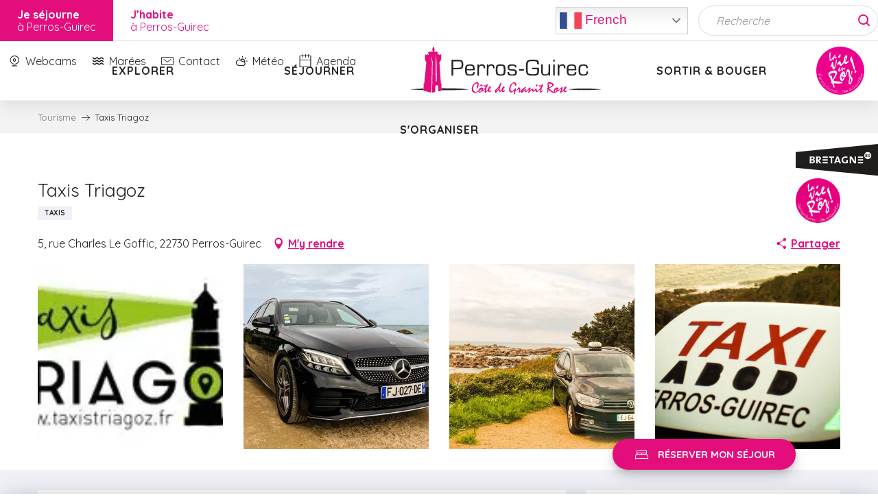

--- FILE ---
content_type: text/html; charset=UTF-8
request_url: https://www.perros-guirec.com/offres/taxis-triagoz-perros-guirec-fr-3483406/
body_size: 87506
content:
<!doctype html>
<html class="no-js" lang="fr-FR"><head><title>Taxis Triagoz (Perros-Guirec) | Vivre ou Séjourner à Perros-Guirec, c’est voir la Vie en Roz !</title><script>window.globals={"ancestors":{"chapter1":"Offres SIT","chapter2":"ORG - Taxis Triagoz (Perros-Guirec) 3483406","chapter3":null},"current_lang":"fr","current_locale":"fr","current_locale_region":"fr_FR","env":"prod","languages":["fr","en"],"post_id":22108,"post_image":"https:\/\/api.cloudly.space\/resize\/crop\/1200\/627\/60\/aHR0cHM6Ly9jZHQyMi5tZWRpYS50b3VyaW5zb2Z0LmV1L3VwbG9hZC9sb2dvLTE2Mi5KUEc=\/image.jpg","post_title":"ORG - Taxis Triagoz (Perros-Guirec) 3483406","post_type":"touristic_sheet","post_modified":"2025-12-07 06:48:28+01:00","sheet_id":3483406,"site_key":"perros-guirec","tags":{"places":[],"seasons":[],"themes":[],"targets":[]},"woody_options_pages":{"search_url":1084,"tides_url":0,"weather_url":0},"hawwwai":{"sheet_options":{"nearby_distance_max":"10000"}}}</script><script>document.addEventListener("DOMContentLoaded",function(){document.querySelectorAll("a[href='#consentframework'],a[href='#cmp']").forEach(function(e){e.removeAttribute("target");e.setAttribute("href","javascript:window.Sddan.cmp.displayUI();")})});</script><script type="importmap">{"imports":{"jquery":"https:\/\/woody.cloudly.space\/app\/themes\/woody-theme\/src\/lib\/custom\/jquery@3.7.1.min.mjs","woody_lib_utils":"https:\/\/woody.cloudly.space\/app\/dist\/perros-guirec\/addons\/woody-lib-utils\/js\/woody-lib-utils.93266841fa.mjs","woody_addon_search_main":"https:\/\/woody.cloudly.space\/app\/dist\/perros-guirec\/addons\/woody-addon-search\/js\/woody-addon-search-main.f068d57b37.mjs","woody_addon_search_data":"https:\/\/woody.cloudly.space\/app\/dist\/perros-guirec\/addons\/woody-addon-search\/js\/woody-addon-search-data.78cd9c9154.mjs","woody_addon_devtools_main":"https:\/\/woody.cloudly.space\/app\/dist\/perros-guirec\/addons\/woody-addon-devtools\/js\/woody-addon-devtools-main.5ef617cfdb.mjs","woody_addon_devtools_tools":"https:\/\/woody.cloudly.space\/app\/dist\/perros-guirec\/addons\/woody-addon-devtools\/js\/woody-addon-devtools-tools.54d58a68c5.mjs","woody_addon_devtools_color_palette":"https:\/\/woody.cloudly.space\/app\/dist\/perros-guirec\/addons\/woody-addon-devtools\/js\/woody-addon-devtools-color-palette.a8a41da40b.mjs","woody_addon_devtools_style_shift":"https:\/\/woody.cloudly.space\/app\/dist\/perros-guirec\/addons\/woody-addon-devtools\/js\/woody-addon-devtools-style-shift.c4f6081742.mjs","woody_addon_devtools_fake_touristic_sheet":"https:\/\/woody.cloudly.space\/app\/dist\/perros-guirec\/addons\/woody-addon-devtools\/js\/woody-addon-devtools-fake-touristic-sheet.2cb516cd17.mjs","woody_addon_tides_timer":"https:\/\/woody.cloudly.space\/app\/dist\/perros-guirec\/addons\/woody-addon-tides\/js\/woody-addon-tides-timer.f6e5c296ba.mjs"}}</script><link rel="preconnect" href="https://cache.consentframework.com" crossorigin><link rel="preconnect" href="https://choices.consentframework.com" crossorigin><link rel="preconnect" href="https://fonts.gstatic.com" crossorigin><link rel="preconnect" href="https://fonts.googleapis.com" crossorigin><link rel="preconnect" href="https://www.googletagmanager.com" crossorigin><link rel="preconnect" href="https://woody.cloudly.space" crossorigin><link rel="preconnect" href="https://api.cloudly.space" crossorigin><script>window.dataLayer=window.dataLayer?window.dataLayer:[];window.dataLayer.push({"event":"globals","data":{"env":"prod","site_key":"perros-guirec","page":{"id_page":22108,"name":"ORG &#8211; Taxis Triagoz (Perros-Guirec) #3483406","page_type":"touristic_sheet","tags":{"places":[],"seasons":[],"themes":[],"targets":[]}},"lang":"fr","sheet":{"id_sheet":3483406,"id_sit":"PERROS-GUIREC-ORGBRE022FS0023T","id_reservation":null,"name":"Taxis Triagoz - Perros-Guirec","type":"Organismes","bordereau":"ORG","city":"Perros-Guirec"}}});</script><script>(function(w,d,s,l,i) { w[l]=w[l]||[]; w[l].push({ 'gtm.start': new Date().getTime(),event: 'gtm.js' }); var f=d.getElementsByTagName(s)[0], j=d.createElement(s),dl=l!='dataLayer'? '&l='+l:''; j.async=true; j.src='https://www.googletagmanager.com/gtm.js?id='+i+dl; f.parentNode.insertBefore(j,f); })(window,document,'script','dataLayer','GTM-KZ8B33J');</script><link rel="canonical" href="https://www.perros-guirec.com/offres/taxis-triagoz-perros-guirec-fr-3483406/"/><meta charset="UTF-8"/><meta http-equiv="X-UA-Compatible" content="IE=edge"/><meta name="generator" content="Raccourci Agency - WP"/><meta name="viewport" content="width=device-width,initial-scale=1"/><meta name="robots" content="max-snippet:-1, max-image-preview:large, max-video-preview:-1"/><meta property="og:type" content="website"/><meta property="og:url" content="https://www.perros-guirec.com/offres/taxis-triagoz-perros-guirec-fr-3483406/"/><meta name="twitter:card" content="summary"/><meta property="og:site_name" content="Vivre ou Séjourner à Perros-Guirec, c’est voir la Vie en Roz !"/><meta property="og:locale" content="fr_FR"/><meta name="description" property="og:description" content="Les taxis TRIAGOZ, implantés à Perros-Guirec et présents sur toute la Côte de Granit Rose.

Nos prestations : TAXIS VTC Toutes distances 7j/7

Tous trajets : Gare de Lannion, Guingamps, Plouaret, St Brieuc
Aéroports Brest, Rennes, Nantes

Transports : Randonneurs et Bagages sur la Côte de Granit Rose

Une flotte de 9 véhicules, minibus pour les groupes et familles nombreuses"/><meta property="og:title" content="Taxis Triagoz - Perros-Guirec"/><meta name="twitter:title" content="Taxis Triagoz - Perros-Guirec"/><meta name="twitter:description" content="Les taxis TRIAGOZ, implantés à Perros-Guirec et présents sur toute la Côte de Granit Rose.

Nos prestations : TAXIS VTC Toutes distances 7j/7

Tous trajets : Gare de Lannion, Guingamps, Plouaret, St Brieuc
Aéroports Brest, Rennes, Nantes

Transports : Randonneurs et Bagages sur la Côte de Granit Rose

Une flotte de 9 véhicules, minibus pour les groupes et familles nombreuses"/><meta name="format-detection" content="telephone=no"/><meta property="og:image" content="https://api.cloudly.space/resize/crop/1200/627/60/aHR0cHM6Ly9jZHQyMi5tZWRpYS50b3VyaW5zb2Z0LmV1L3VwbG9hZC9sb2dvLTE2Mi5KUEc=/image.jpg"/><meta name="twitter:image" content="https://api.cloudly.space/resize/crop/1024/512/60/aHR0cHM6Ly9jZHQyMi5tZWRpYS50b3VyaW5zb2Z0LmV1L3VwbG9hZC9sb2dvLTE2Mi5KUEc=/image.jpg"/><meta name="thumbnail" content="https://api.cloudly.space/resize/crop/1200/1200/60/aHR0cHM6Ly9jZHQyMi5tZWRpYS50b3VyaW5zb2Z0LmV1L3VwbG9hZC9sb2dvLTE2Mi5KUEc=/image.jpg"/><script type="application/ld+json" class="woody-schema-graph">{"@context":"https:\/\/schema.org","@graph":[{"@type":"WebSite","url":"https:\/\/www.perros-guirec.com","name":"Vivre ou S\u00e9journer \u00e0 Perros-Guirec, c\u2019est voir la Vie en Roz !","description":"Site officiel de la Ville et de l\u2019Office de Tourisme. Retrouvez toutes les actualit\u00e9s, d\u00e9marches, vie culturelle, sportive, associative, l\u2019agenda des \u00e9v\u00e9nements et animations. Station baln\u00e9aire de la C\u00f4te de Granit rose en Bretagne, Perros-Guirec vous accueille toute l&#039;ann\u00e9e !","potentialAction":[{"@type":"SearchAction","target":"https:\/\/www.perros-guirec.com\/recherche\/?query={search_term_string}","query-input":"required name=search_term_string"}]},{"@type":"WebPage","url":"https:\/\/www.perros-guirec.com\/offres\/taxis-triagoz-perros-guirec-fr-3483406\/","headline":"ORG \u2013 Taxis Triagoz (Perros-Guirec) #3483406 | Vivre ou S\u00e9journer \u00e0 Perros-Guirec, c\u2019est voir la Vie en Roz !","inLanguage":"fr-FR","datePublished":"2025-12-07 05:48:27","dateModified":"2025-12-07 05:48:28","description":"Les taxis TRIAGOZ, implant\u00e9s \u00e0 Perros-Guirec et pr\u00e9sents sur toute la C\u00f4te de Granit Rose.\n\nNos prestations : TAXIS VTC Toutes distances 7j\/7\n\nTous trajets : Gare de Lannion, Guingamps, Plouaret, St Brieuc\nA\u00e9roports Brest, Rennes, Nantes\n\nTransports : Randonneurs et Bagages sur la C\u00f4te de Granit Rose\n\nUne flotte de 9 v\u00e9hicules, minibus pour les groupes et familles nombreuses"},{"@type":"LocalBusiness","name":"Taxis Triagoz","description":"Les taxis TRIAGOZ, implant\u00e9s \u00e0 Perros-Guirec et pr\u00e9sents sur toute la C\u00f4te de Granit Rose.\n\nNos prestations : TAXIS VTC Toutes distances 7j\/7\n\nTous trajets : Gare de Lannion, Guingamps, Plouaret, St Brieuc\nA\u00e9roports Brest, Rennes, Nantes\n\nTransports : Randonneurs et Bagages sur la C\u00f4te de Granit Rose\n\nUne flotte de 9 v\u00e9hicules, minibus pour les groupes et familles nombreuses","url":"https:\/\/www.perros-guirec.com\/offres\/taxis-triagoz-perros-guirec-fr-3483406\/","geo":{"@type":"GeoCoordinates","latitude":"48.8273990","longitude":"-3.5129555"},"address":{"@type":"PostalAddress","streetAddress":"5, rue Charles Le Goffic","addressLocality":"Perros-Guirec","postalCode":"22730","addressCountry":"FRANCE"},"location":{"@type":"Place","name":"Adresse","address":{"@type":"PostalAddress","streetAddress":"5, rue Charles Le Goffic","addressLocality":"Perros-Guirec","postalCode":"22730","addressCountry":"FRANCE"},"geo":{"@type":"GeoCoordinates","latitude":"48.8273990","longitude":"-3.5129555"}},"telephone":["02 96 23 87 29"],"image":["https:\/\/cdt22.media.tourinsoft.eu\/upload\/logo-162.JPG","https:\/\/cdt22.media.tourinsoft.eu\/upload\/vtc-taxis-triagoz-avant-600x400-1.jpg","https:\/\/cdt22.media.tourinsoft.eu\/upload\/visuel-home-taxi-4.jpg","https:\/\/cdt22.media.tourinsoft.eu\/upload\/tarifs-taxi-perros.jpg"]}]}</script><style>img:is([sizes="auto" i], [sizes^="auto," i]) { contain-intrinsic-size: 3000px 1500px }</style><link rel="alternate" href="https://www.perros-guirec.com/offres/taxis-triagoz-perros-guirec-fr-3483406/" hreflang="fr" /><script>
window._wpemojiSettings = {"baseUrl":"https:\/\/s.w.org\/images\/core\/emoji\/16.0.1\/72x72\/","ext":".png","svgUrl":"https:\/\/s.w.org\/images\/core\/emoji\/16.0.1\/svg\/","svgExt":".svg","source":{"concatemoji":"https:\/\/www.perros-guirec.com\/wp\/wp-includes\/js\/wp-emoji-release.min.js?ver=6.8.2"}};
/*! This file is auto-generated */
!function(s,n){var o,i,e;function c(e){try{var t={supportTests:e,timestamp:(new Date).valueOf()};sessionStorage.setItem(o,JSON.stringify(t))}catch(e){}}function p(e,t,n){e.clearRect(0,0,e.canvas.width,e.canvas.height),e.fillText(t,0,0);var t=new Uint32Array(e.getImageData(0,0,e.canvas.width,e.canvas.height).data),a=(e.clearRect(0,0,e.canvas.width,e.canvas.height),e.fillText(n,0,0),new Uint32Array(e.getImageData(0,0,e.canvas.width,e.canvas.height).data));return t.every(function(e,t){return e===a[t]})}function u(e,t){e.clearRect(0,0,e.canvas.width,e.canvas.height),e.fillText(t,0,0);for(var n=e.getImageData(16,16,1,1),a=0;a<n.data.length;a++)if(0!==n.data[a])return!1;return!0}function f(e,t,n,a){switch(t){case"flag":return n(e,"\ud83c\udff3\ufe0f\u200d\u26a7\ufe0f","\ud83c\udff3\ufe0f\u200b\u26a7\ufe0f")?!1:!n(e,"\ud83c\udde8\ud83c\uddf6","\ud83c\udde8\u200b\ud83c\uddf6")&&!n(e,"\ud83c\udff4\udb40\udc67\udb40\udc62\udb40\udc65\udb40\udc6e\udb40\udc67\udb40\udc7f","\ud83c\udff4\u200b\udb40\udc67\u200b\udb40\udc62\u200b\udb40\udc65\u200b\udb40\udc6e\u200b\udb40\udc67\u200b\udb40\udc7f");case"emoji":return!a(e,"\ud83e\udedf")}return!1}function g(e,t,n,a){var r="undefined"!=typeof WorkerGlobalScope&&self instanceof WorkerGlobalScope?new OffscreenCanvas(300,150):s.createElement("canvas"),o=r.getContext("2d",{willReadFrequently:!0}),i=(o.textBaseline="top",o.font="600 32px Arial",{});return e.forEach(function(e){i[e]=t(o,e,n,a)}),i}function t(e){var t=s.createElement("script");t.src=e,t.defer=!0,s.head.appendChild(t)}"undefined"!=typeof Promise&&(o="wpEmojiSettingsSupports",i=["flag","emoji"],n.supports={everything:!0,everythingExceptFlag:!0},e=new Promise(function(e){s.addEventListener("DOMContentLoaded",e,{once:!0})}),new Promise(function(t){var n=function(){try{var e=JSON.parse(sessionStorage.getItem(o));if("object"==typeof e&&"number"==typeof e.timestamp&&(new Date).valueOf()<e.timestamp+604800&&"object"==typeof e.supportTests)return e.supportTests}catch(e){}return null}();if(!n){if("undefined"!=typeof Worker&&"undefined"!=typeof OffscreenCanvas&&"undefined"!=typeof URL&&URL.createObjectURL&&"undefined"!=typeof Blob)try{var e="postMessage("+g.toString()+"("+[JSON.stringify(i),f.toString(),p.toString(),u.toString()].join(",")+"));",a=new Blob([e],{type:"text/javascript"}),r=new Worker(URL.createObjectURL(a),{name:"wpTestEmojiSupports"});return void(r.onmessage=function(e){c(n=e.data),r.terminate(),t(n)})}catch(e){}c(n=g(i,f,p,u))}t(n)}).then(function(e){for(var t in e)n.supports[t]=e[t],n.supports.everything=n.supports.everything&&n.supports[t],"flag"!==t&&(n.supports.everythingExceptFlag=n.supports.everythingExceptFlag&&n.supports[t]);n.supports.everythingExceptFlag=n.supports.everythingExceptFlag&&!n.supports.flag,n.DOMReady=!1,n.readyCallback=function(){n.DOMReady=!0}}).then(function(){return e}).then(function(){var e;n.supports.everything||(n.readyCallback(),(e=n.source||{}).concatemoji?t(e.concatemoji):e.wpemoji&&e.twemoji&&(t(e.twemoji),t(e.wpemoji)))}))}((window,document),window._wpemojiSettings);
</script><link rel='stylesheet' id='comarquage-css' href='https://woody.cloudly.space/app/plugins/co-marquage-sp/assets/css/comarquage.css?ver=0.5.64' media='all' /><link rel='preload' as='style' onload='this.onload=null;this.rel="stylesheet"' id='addon-search-stylesheet-css' href='https://woody.cloudly.space/app/dist/perros-guirec/addons/woody-addon-search/css/woody-addon-search.4e0867669a.css?ver=2.1.3' media='screen' /><noscript><link rel='stylesheet' id='addon-search-stylesheet-css' href='https://woody.cloudly.space/app/dist/perros-guirec/addons/woody-addon-search/css/woody-addon-search.4e0867669a.css?ver=2.1.3' media='screen' /></noscript><link rel='stylesheet' id='woody-sheet-stylesheet-css' href='https://woody.cloudly.space/app/dist/perros-guirec/addons/woody-addon-hawwwai/css/front/hawwwai-touristic-sheet.ebf78ef83d.css?ver=2.5.140' media='all' /><link rel='preload' as='style' onload='this.onload=null;this.rel="stylesheet"' id='addon-tides-stylesheet-css' href='https://woody.cloudly.space/app/dist/perros-guirec/addons/woody-addon-tides/css/woody-addon-tides.f9945f3c0d.css' media='all' /><noscript><link rel='stylesheet' id='addon-tides-stylesheet-css' href='https://woody.cloudly.space/app/dist/perros-guirec/addons/woody-addon-tides/css/woody-addon-tides.f9945f3c0d.css' media='all' /></noscript><link rel='preload' as='style' onload='this.onload=null;this.rel="stylesheet"' id='leaflet_css-css' href='https://tiles.touristicmaps.com/libs/tmaps.min.css' media='all' /><noscript><link rel='stylesheet' id='leaflet_css-css' href='https://tiles.touristicmaps.com/libs/tmaps.min.css' media='all' /></noscript><link rel='preload' as='style' onload='this.onload=null;this.rel="stylesheet"' id='google-font-quicksand400500700-css' href='https://fonts.googleapis.com/css?family=Quicksand:400,500,700' media='all' /><noscript><link rel='stylesheet' id='google-font-quicksand400500700-css' href='https://fonts.googleapis.com/css?family=Quicksand:400,500,700' media='all' /></noscript><link rel='preload' as='style' onload='this.onload=null;this.rel="stylesheet"' id='google-font-dancingscriptwght600-css' href='https://fonts.googleapis.com/css?family=Dancing+Script:wght@600' media='all' /><noscript><link rel='stylesheet' id='google-font-dancingscriptwght600-css' href='https://fonts.googleapis.com/css?family=Dancing+Script:wght@600' media='all' /></noscript><link rel='stylesheet' id='main-stylesheet-css' href='https://woody.cloudly.space/app/dist/perros-guirec/css/main-7fa649a0ea.css' media='screen' /><link rel='preload' as='style' onload='this.onload=null;this.rel="stylesheet"' id='wicon-stylesheet-css' href='https://woody.cloudly.space/app/dist/perros-guirec/css/wicon-29272aa011.css' media='screen' /><noscript><link rel='stylesheet' id='wicon-stylesheet-css' href='https://woody.cloudly.space/app/dist/perros-guirec/css/wicon-29272aa011.css' media='screen' /></noscript><link rel='stylesheet' id='print-stylesheet-css' href='https://woody.cloudly.space/app/dist/perros-guirec/css/print-b87b2678ed.css' media='print' /><script id="jquery-js-before">
window.siteConfig = {"site_key":"perros-guirec","login":"public_perros-guirec_website","password":"5ce352fda148514edc3aeae4ed425560","token":"OTQ2NjNiODJlODRmOlNVRlVXbG9CWjBJQVNrWUpTaGxSUTFvUVhWRTZUMUVFU2wxQ1V3PT06REZkVEJRWlFYbFlFQ1FCZURBVUNVMWNCQzFNQVdWRlNYRkFDQkFaWERnST0=","mapProviderKeys":{"otmKey":"0327bb535d20d796f890ad074c74311940fbafcef0255c857cea7e7c1aea62b4","gmKey":"AIzaSyB8Fozhi1FKU8oWYJROw8_FgOCbn3wdrhs"},"api_url":"https:\/\/api.tourism-system.com","api_render_url":"https:\/\/api.tourism-system.com","current_lang":"fr","current_season":null,"languages":["fr","en"]};
window.useLeafletLibrary=1;window.DrupalAngularConfig=window.DrupalAngularConfig || {};window.DrupalAngularConfig.mapProviderKeys={"otmKey":"0327bb535d20d796f890ad074c74311940fbafcef0255c857cea7e7c1aea62b4","gmKey":"AIzaSyB8Fozhi1FKU8oWYJROw8_FgOCbn3wdrhs"};
</script><script type="module" src="https://woody.cloudly.space/app/themes/woody-theme/src/lib/custom/jquery@3.7.1.min.mjs" id="jquery-js"></script><script defer src="https://woody.cloudly.space/app/dist/perros-guirec/addons/woody-addon-search/js/woody-addon-search.963aa0a249.js?ver=2.1.3" id="addon-search-javascripts-js"></script><script defer src="https://woody.cloudly.space/app/themes/woody-theme/src/js/static/obf.min.js?ver=1.88.153" id="obf-js"></script><script defer src="https://woody.cloudly.space/app/dist/perros-guirec/addons/woody-addon-eskalad/js/events/eskalad.c2bde38840.js?ver=6.3.3" id="woody-addon-eskalad-js"></script><script defer src="https://woody.cloudly.space/app/dist/perros-guirec/addons/woody-addon-eskalad/js/events/eskalad-page.5d2af865c3.js?ver=6.3.3" id="woody-addon-eskalad-page-js"></script><script defer src="https://woody.cloudly.space/app/themes/woody-theme/src/lib/custom/moment-with-locales@2.22.2.min.js" id="jsdelivr_moment-js"></script><script id="woody-sheet-js-extra">
var __hw = {"SECTIONS.TOURISM.SHEET.PERIODS.TODAY":"Aujourd'hui","SECTIONS.TOURISM.SHEET.PERIODS.HAPPENING":"A lieu","SECTIONS.TOURISM.SHEET.PERIODS.ENDED":"Termin\u00e9","SECTIONS.TOURISM.SHEET.PERIODS.ENDED_FOR_TODAY":"Termin\u00e9 pour aujourd'hui","SECTIONS.TOURISM.SHEET.PERIODS.FROM_TODAY":"\u00c0 partir d'aujourd'hui","SECTIONS.TOURISM.SHEET.PERIODS.FROM":"Du","SECTIONS.TOURISM.SHEET.PERIODS.UNTIL_TODAY":"Aujourd'hui","SECTIONS.TOURISM.SHEET.PERIODS.TO":"jusqu'\u00e0","SECTIONS.TOURISM.SHEET.PERIODS.UNTIL":"au","SECTIONS.TOURISM.SHEET.PERIODS.UNTIL_LONG":"jusqu'au","SECTIONS.TOURISM.SHEET.PERIODS.ON":"Le","SECTIONS.TOURISM.SHEET.PERIODS.OPENED":"Ouvert","SECTIONS.TOURISM.SHEET.PERIODS.CLOSED":"Ferm\u00e9","SECTIONS.TOURISM.SHEET.PERIODS.CLOSEDFORTODAY":"Ferm\u00e9 pour aujourd'hui","SECTIONS.TOURISM.SHEET.PERIODS.UNDEFINED":"Horaires non d\u00e9finis","SECTIONS.TOURISM.SHEET.PERIODS.NOW":"En ce moment","GLOBAL.TIMES.TO":"jusqu'\u00e0"};
</script><script defer src="https://woody.cloudly.space/app/dist/perros-guirec/addons/woody-addon-hawwwai/js/sheet-bundle.7fecec0205.js?ver=2.5.140" id="woody-sheet-js"></script><script defer src="https://woody.cloudly.space/app/dist/perros-guirec/addons/woody-addon-tides/js/woody-addon-tides.37b35374cb.js?ver=3.3.7" id="addon-tides-javascripts-js"></script><script defer src="https://woody.cloudly.space/app/themes/woody-theme/src/lib/npm/swiper/dist/js/swiper.min.js?ver=4.5.1" id="jsdelivr_swiper-js"></script><script defer src="https://woody.cloudly.space/app/themes/woody-theme/src/lib/npm/flatpickr/dist/flatpickr.min.js?ver=4.5.7" id="jsdelivr_flatpickr-js"></script><script defer src="https://woody.cloudly.space/app/themes/woody-theme/src/lib/npm/flatpickr/dist/l10n/fr.js?ver=4.5.7" id="jsdelivr_flatpickr_l10n-js"></script><script defer src="https://woody.cloudly.space/app/themes/woody-theme/src/lib/custom/nouislider@10.1.0.min.js" id="jsdelivr_nouislider-js"></script><script defer src="https://woody.cloudly.space/app/themes/woody-theme/src/lib/custom/lazysizes@4.1.2.min.js" id="jsdelivr_lazysizes-js"></script><script defer src="https://woody.cloudly.space/app/themes/woody-theme/src/lib/custom/moment-timezone-with-data.min.js" id="jsdelivr_moment_tz-js"></script><script defer src="https://woody.cloudly.space/app/themes/woody-theme/src/lib/custom/js.cookie@2.2.1.min.js" id="jsdelivr_jscookie-js"></script><script defer src="https://woody.cloudly.space/app/themes/woody-theme/src/lib/custom/rellax@1.10.1.min.js" id="jsdelivr_rellax-js"></script><script defer src="https://woody.cloudly.space/app/themes/woody-theme/src/lib/custom/iframeResizer@4.3.7.min.js?ver=4.3.7" id="jsdelivr_iframeresizer-js"></script><script defer src="https://woody.cloudly.space/app/themes/woody-theme/src/lib/npm/plyr/dist/plyr.min.js?ver=3.6.8" id="jsdelivr_plyr-js"></script><script defer src="https://woody.cloudly.space/wp/wp-includes/js/dist/hooks.min.js?ver=4d63a3d491d11ffd8ac6" id="wp-hooks-js"></script><script defer src="https://woody.cloudly.space/wp/wp-includes/js/dist/i18n.min.js?ver=5e580eb46a90c2b997e6" id="wp-i18n-js"></script><script defer src="https://woody.cloudly.space/app/themes/woody-theme/src/js/static/i18n-ltr.min.js?ver=1.88.153" id="wp-i18n-ltr-js"></script><script defer src="https://tiles.touristicmaps.com/libs/leaflet.min.js" id="touristicmaps_leaflet-js"></script><script defer src="https://tiles.touristicmaps.com/libs/tangram.min.js" id="touristicmaps_tangram-js"></script><script defer src="https://tiles.touristicmaps.com/libs/markercluster.min.js" id="touristicmaps_cluster-js"></script><script defer src="https://tiles.touristicmaps.com/libs/locate.min.js" id="touristicmaps_locate-js"></script><script defer src="https://tiles.touristicmaps.com/libs/geocoder.min.js" id="touristicmaps_geocoder-js"></script><script defer src="https://tiles.touristicmaps.com/libs/fullscreen.min.js" id="touristicmaps_fullscreen-js"></script><script defer src="https://maps.googleapis.com/maps/api/js?key=AIzaSyB8Fozhi1FKU8oWYJROw8_FgOCbn3wdrhs&amp;v=3.33&amp;libraries=geometry,places" id="gg_maps-js"></script><script defer src="https://api.tourism-system.com/render/assets/scripts/raccourci/universal-mapV2.min.js" id="hawwwai_universal_map-js"></script><script defer src="https://woody.cloudly.space/app/dist/perros-guirec/js/main-65fd86e659.js" id="main-javascripts-js"></script><link rel="shortcut icon" type="image/x-icon" href="https://woody.cloudly.space/app/dist/perros-guirec/favicon/favicon-tourism/favicon-tourism-d3b40a24db.ico"><link rel="shortcut icon" type="image/png" href=""><link rel="apple-touch-icon" sizes="32x32" href=""><link rel="apple-touch-icon" sizes="64x64" href=""><link rel="apple-touch-icon" sizes="120x120" href=""><link rel="apple-touch-icon" sizes="180x180" href=""><link rel="apple-touch-icon" sizes="152x152" href=""><link rel="apple-touch-icon" sizes="167x167" href=""><link rel="icon" sizes="192x192" href=""><link rel="icon" sizes="128x128" href=""></head><body class="wp-singular touristic_sheet-template-default single single-touristic_sheet postid-22108 wp-theme-woody-theme wp-child-theme-perros-guirec menus-v2 isTourism prod apirender apirender-wordpress woody-hawwwai-sheet sheet-v2 sheet-org">
            <noscript><iframe src="https://www.googletagmanager.com/ns.html?id=GTM-KZ8B33J" height="0" width="0" style="display:none;visibility:hidden"></iframe></noscript>
        
            
    
    <div class="main-wrapper flex-container flex-dir-column">
                                <div class="woody-component-headnavs">
    
                
    <div class="topheader grid-x bg-white flex-container show-for-xlarge">
        <ul class="env-wrapper flex-container list-unstyled">
                        <li class="env-item active">
                <a class="" href="https://www.perros-guirec.com/" target="_self">                    <span class="label"><p><strong>Je séjourne</strong><br />
à Perros-Guirec</p>
</span>
                </a>            </li>
                                <li class="env-item ">
                <a class="" href="https://www.perros-guirec.com/ville/" target="_self">                    <span class="label"><p><strong>J&rsquo;habite<br />
</strong>à Perros-Guirec</p>
</span>
                </a>            </li>
            </ul>    <div class="gtranslate_wrapper flex-container align-center align-middle padd-left-sm padd-right-sm"></div>
<script>
    window.gtranslateSettings = { "default_language": "fr", "languages": ["en", "fr", "de", "it", "es"], "wrapper_selector": ".gtranslate_wrapper" }

</script>
            <form class="search-toggler-wrapper full-height top-search-container flex-container align-middle align-center" action="https://www.perros-guirec.com/recherche/" method="GET">
            <div class="results-toggler input-group grid-container">
                <input id="esSearch-input" class="input-group-field" type="text" placeholder="Recherche" name="query" value="">
                <button type="submit" class="srch-btn"><span class="wicon wicon--a25-recherche"></span></button>
            </div>
        </form>
        <div class="search-wrapper-mini full-height">
        <div class="search-btn">
            <span class="wicon wicon--a25-recherche"></span>
            <span class="label">Recherche</span>
        </div>
    </div>
            <div class="top-menu-wrapper full-height grid-x align-middle align-center">
                            <a href="https://www.perros-guirec.com/accueil/haut-de-page/webcams/" class="top-menu-item" target="_blank">
                    <span class="wicon wicon--a28-webcam"></span>                    <span class="label">Webcams</span>
                </a>
                            <a href="https://www.perros-guirec.com/accueil/haut-de-page/marees/" class="top-menu-item" target="">
                    <span class="wicon wicon--a21-maree"></span>                    <span class="label">Marées</span>
                </a>
                            <a href="https://www.perros-guirec.com/accueil/haut-de-page/nous-contacter/" class="top-menu-item" target="">
                    <span class="wicon wicon-044-enveloppe"></span>                    <span class="label">Contact</span>
                </a>
                            <a href="https://www.perros-guirec.com/accueil/haut-de-page/meteo-marees/" class="top-menu-item" target="">
                    <span class="wicon wicon--a23-meteo"></span>                    <span class="label">Météo</span>
                </a>
                            <a href="https://www.perros-guirec.com/accueil/preparer-mon-sejour/sortir-et-bouger/animations/agenda/?listpage=2" class="top-menu-item" target="_blank">
                    <span class="wicon wicon-018-agenda"></span>                    <span class="label">Agenda</span>
                </a>
                    </div>
            <div class="tools">
        <div role="button" aria-label="Recherche" class="search-toggler-wrapper woody-component-esSearch-block" tabindex="0">
    <span class="esSearch-button results-toggler" data-label="Recherche" title="Recherche">
        <span class="wicon wicon-053-loupe-par-defaut search-icon" aria-hidden="true"></span>
        <span class="show-for-sr">Rechercher</span>
        <span class="button-label" data-label="Recherche"></span>
    </span>
</div>

        
        
        
    </div>
    <div class="woody-pastille">
    <a href="" title="">
    </a>
</div>
</div>


            <header role="banner" class="woody-component-header menus-v2 site-header " >
    <div class="main-menu-wrapper ">

        
        <nav role="navigation" class="top-bar title-bar " id="main-menu">
            <ul class="main-menu-list flex-container horizontal align-center align-middle wrap fullwidth-dropdowns">
                                                        <li class="menu-item is-submenu-parent" role="button">
                        <a class="menuLink" href="https://www.perros-guirec.com/accueil/envies-explorer/" target="_self" data-post-id="6915">
                                                                                                                                                <span class="menuLink-title">Explorer</span>
                                                        
                                                    </a>
                                                    <div class="submenu-wrapper" aria-expanded="false">
                                
                                <ul class="submenu-grid one-by-one " data-link-parent="6915" data-title="Explorer" role="menu">
                                                                            
<li class="submenu-block submenu-block-images-list tpl_11 " data-position="grid-col-start-1 grid-col-end-13 grid-row-start-1 grid-row-end-13" role="menuitem" aria-label="menuitem">
    
        <ul class="submenu-block-content " data-columns="4cols" role="menu">
                    <li class="card overlayedCard submenu-item submenu-item-delay" role="presentation">
            <a class="card-link isRel bg-black" href="https://www.perros-guirec.com/accueil/envies-explorer/randonnee-et-decouverte-nature/" target="_self" data-post-id="7446" aria-label="Randonnée et découverte nature" role="menuitem">
                                                            <figure aria-label="Coucher de soleil | Ploumanac'h entre amis | Perros-Guirec | Côtes d'Armor (Bretagne)" itemscope itemtype="http://schema.org/ImageObject" class="isRel imageObject cardMediaWrapper"><noscript><img class="imageObject-img img-responsive a42-ac-replace-img" src="https://www.perros-guirec.com/wp-json/woody/crop/1257/ratio_16_9_medium" alt="Coucher de soleil | Ploumanac'h entre amis | Perros-Guirec | Côtes d'Armor (Bretagne)" itemprop="thumbnail"/></noscript><img class="imageObject-img img-responsive lazyload a42-ac-replace-img" src="https://woody.cloudly.space/app/themes/woody-theme/src/img/blank/ratio_16_9.webp" data-src="https://www.perros-guirec.com/wp-json/woody/crop/1257/ratio_16_9_medium" data-sizes="auto" data-srcset="https://www.perros-guirec.com/wp-json/woody/crop/1257/ratio_16_9_small 360w, https://www.perros-guirec.com/wp-json/woody/crop/1257/ratio_16_9_medium 640w, https://www.perros-guirec.com/wp-json/woody/crop/1257/ratio_16_9_large 1200w, https://www.perros-guirec.com/wp-json/woody/crop/1257/ratio_16_9 1920w" alt="Coucher de soleil | Ploumanac'h entre amis | Perros-Guirec | Côtes d'Armor (Bretagne)" itemprop="thumbnail"/><meta itemprop="datePublished" content="2022-02-09 12:14:38"><span class="hide imageObject-description" itemprop="description" data-nosnippet>Coucher de soleil | Ploumanac'h entre amis | Perros-Guirec | Côtes d'Armor (Bretagne)</span><figcaption class="imageObject-caption flex-container align-middle isAbs bottom left hide" data-nosnippet><span class="imageObject-icon copyright-icon flex-container align-center align-middle">©</span><span class="imageObject-text imageObject-description" itemprop="caption">Coucher de soleil | Ploumanac'h entre amis | Perros-Guirec | Côtes d'Armor (Bretagne)</span></figcaption></figure>                                                    <div class="card-section submenu-item-section bottomleftbox fcbCol">
                    <div class="card-titles"><div class="card-texts flex-container flex-dir-column"><span class="card-title">Randonnée et découverte nature</span></div></div>                </div>
            </a>
        </li>
            <li class="card overlayedCard submenu-item submenu-item-delay" role="presentation">
            <a class="card-link isRel bg-black" href="https://www.perros-guirec.com/accueil/preparer-mon-sejour/sortir-et-bouger/excursions-en-mer/" target="_self" data-post-id="24302" aria-label="Excursions en mer" role="menuitem">
                                                            <figure aria-label="Ile Rouzic - Les 7 Iles à Perros-Guirec | Côtes d'Armor (Bretagne)" itemscope itemtype="http://schema.org/ImageObject" class="isRel imageObject cardMediaWrapper"><noscript><img class="imageObject-img img-responsive a42-ac-replace-img" src="https://www.perros-guirec.com/wp-json/woody/crop/977/ratio_16_9_medium" alt="Ile Rouzic - Les 7 Iles à Perros-Guirec | Côtes d'Armor (Bretagne)" itemprop="thumbnail"/></noscript><img class="imageObject-img img-responsive lazyload a42-ac-replace-img" src="https://woody.cloudly.space/app/themes/woody-theme/src/img/blank/ratio_16_9.webp" data-src="https://www.perros-guirec.com/wp-json/woody/crop/977/ratio_16_9_medium" data-sizes="auto" data-srcset="https://www.perros-guirec.com/wp-json/woody/crop/977/ratio_16_9_small 360w, https://www.perros-guirec.com/wp-json/woody/crop/977/ratio_16_9_medium 640w, https://www.perros-guirec.com/wp-json/woody/crop/977/ratio_16_9_large 1200w, https://www.perros-guirec.com/wp-json/woody/crop/977/ratio_16_9 1920w" alt="Ile Rouzic - Les 7 Iles à Perros-Guirec | Côtes d'Armor (Bretagne)" itemprop="thumbnail"/><meta itemprop="datePublished" content="2022-02-03 17:01:05"><span class="hide imageObject-description" itemprop="description" data-nosnippet>France, Côtes d'Armor (22), Perros-Guirec</span><figcaption class="imageObject-caption flex-container align-middle isAbs bottom left hide" data-nosnippet><span class="imageObject-icon copyright-icon flex-container align-center align-middle">©</span><span class="imageObject-text imageObject-description" itemprop="caption">Ile Rouzic - Les 7 Iles à Perros-Guirec | Côtes d'Armor (Bretagne)</span></figcaption></figure>                                                    <div class="card-section submenu-item-section bottomleftbox fcbCol">
                    <div class="card-titles"><div class="card-texts flex-container flex-dir-column"><span class="card-title">Excursions en mer</span></div></div>                </div>
            </a>
        </li>
            <li class="card overlayedCard submenu-item submenu-item-delay" role="presentation">
            <a class="card-link isRel bg-black" href="https://www.perros-guirec.com/accueil/envies-explorer/ploumanach-au-coeur-de-la-cote-de-granit-rose/" target="_self" data-post-id="7319" aria-label="Ploumanac'h, la Côte de Granit Rose" role="menuitem">
                                                            <figure aria-label="Phare Mean Ruz - Ploumanac'h - Perros-Guirec - Côte de Granit Rose -  Côtes d'Armor (Bretagne)" itemscope itemtype="http://schema.org/ImageObject" class="isRel imageObject cardMediaWrapper"><noscript><img class="imageObject-img img-responsive a42-ac-replace-img" src="https://www.perros-guirec.com/wp-json/woody/crop/3783/ratio_16_9_medium" alt="Phare Mean Ruz - Ploumanac'h - Perros-Guirec - Côte de Granit Rose - Côtes d'Armor (Bretagne)" itemprop="thumbnail"/></noscript><img class="imageObject-img img-responsive lazyload a42-ac-replace-img" src="https://woody.cloudly.space/app/themes/woody-theme/src/img/blank/ratio_16_9.webp" data-src="https://www.perros-guirec.com/wp-json/woody/crop/3783/ratio_16_9_medium" data-sizes="auto" data-srcset="https://www.perros-guirec.com/wp-json/woody/crop/3783/ratio_16_9_small 360w, https://www.perros-guirec.com/wp-json/woody/crop/3783/ratio_16_9_medium 640w, https://www.perros-guirec.com/wp-json/woody/crop/3783/ratio_16_9_large 1200w, https://www.perros-guirec.com/wp-json/woody/crop/3783/ratio_16_9 1920w" alt="Phare Mean Ruz - Ploumanac'h - Perros-Guirec - Côte de Granit Rose - Côtes d'Armor (Bretagne)" itemprop="thumbnail"/><meta itemprop="datePublished" content="2022-05-10 14:53:04"><span class="hide imageObject-description" itemprop="description" data-nosnippet>Phare Mean Ruz - Ploumanac'h - Perros-Guirec - Côte de Granit Rose -  Côtes d'Armor (Bretagne)</span><figcaption class="imageObject-caption flex-container align-middle isAbs bottom left hide" data-nosnippet><span class="imageObject-icon copyright-icon flex-container align-center align-middle">©</span><span class="imageObject-text imageObject-description" itemprop="caption">Phare Mean Ruz - Ploumanac'h - Perros-Guirec - Côte de Granit Rose -  Côtes d'Armor (Bretagne)</span></figcaption></figure>                                                    <div class="card-section submenu-item-section bottomleftbox fcbCol">
                    <div class="card-titles"><div class="card-texts flex-container flex-dir-column"><span class="card-title">Ploumanac'h, la Côte de Granit Rose</span></div></div>                </div>
            </a>
        </li>
            <li class="card overlayedCard submenu-item submenu-item-delay" role="presentation">
            <a class="card-link isRel bg-black" href="https://www.perros-guirec.com/accueil/envies-explorer/escale-en-bord-de-mer/" target="_self" data-post-id="7422" aria-label="Escale en bord de mer" role="menuitem">
                                                            <figure aria-label="Plage de Trestraou - Perros-Guirec | Côtes d'Armor (Bretagne)" itemscope itemtype="http://schema.org/ImageObject" class="isRel imageObject cardMediaWrapper"><noscript><img class="imageObject-img img-responsive a42-ac-replace-img" src="https://www.perros-guirec.com/wp-json/woody/crop/1095/ratio_16_9_medium" alt="Plage de Trestraou - Perros-Guirec | Côtes d'Armor (Bretagne)" itemprop="thumbnail"/></noscript><img class="imageObject-img img-responsive lazyload a42-ac-replace-img" src="https://woody.cloudly.space/app/themes/woody-theme/src/img/blank/ratio_16_9.webp" data-src="https://www.perros-guirec.com/wp-json/woody/crop/1095/ratio_16_9_medium" data-sizes="auto" data-srcset="https://www.perros-guirec.com/wp-json/woody/crop/1095/ratio_16_9_small 360w, https://www.perros-guirec.com/wp-json/woody/crop/1095/ratio_16_9_medium 640w, https://www.perros-guirec.com/wp-json/woody/crop/1095/ratio_16_9_large 1200w, https://www.perros-guirec.com/wp-json/woody/crop/1095/ratio_16_9 1920w" alt="Plage de Trestraou - Perros-Guirec | Côtes d'Armor (Bretagne)" itemprop="thumbnail"/><meta itemprop="datePublished" content="2022-02-07 13:43:25"><span class="hide imageObject-description" itemprop="description" data-nosnippet>Plage de Trestraou - Perros-Guirec | Côtes d'Armor (Bretagne)</span><figcaption class="imageObject-caption flex-container align-middle isAbs bottom left hide" data-nosnippet><span class="imageObject-icon copyright-icon flex-container align-center align-middle">©</span><span class="imageObject-text imageObject-description" itemprop="caption">Plage de Trestraou - Perros-Guirec | Côtes d'Armor (Bretagne)</span></figcaption></figure>                                                    <div class="card-section submenu-item-section bottomleftbox fcbCol">
                    <div class="card-titles"><div class="card-texts flex-container flex-dir-column"><span class="card-title">Escale en bord de mer</span></div></div>                </div>
            </a>
        </li>
            <li class="card overlayedCard submenu-item submenu-item-delay" role="presentation">
            <a class="card-link isRel bg-black" href="https://www.perros-guirec.com/accueil/envies-explorer/destination-sportive/" target="_self" data-post-id="7546" aria-label="Destination sportive" role="menuitem">
                                                            <figure aria-label="Vélo | Perros-Guirec | Côte de Granit Rose | Côtes d'Armor (Bretagne)" itemscope itemtype="http://schema.org/ImageObject" class="isRel imageObject cardMediaWrapper"><noscript><img class="imageObject-img img-responsive a42-ac-replace-img" src="https://www.perros-guirec.com/wp-json/woody/crop/7563/ratio_16_9_medium" alt="Vélo | Perros-Guirec | Côte de Granit Rose | Côtes d'Armor (Bretagne)" itemprop="thumbnail"/></noscript><img class="imageObject-img img-responsive lazyload a42-ac-replace-img" src="https://woody.cloudly.space/app/themes/woody-theme/src/img/blank/ratio_16_9.webp" data-src="https://www.perros-guirec.com/wp-json/woody/crop/7563/ratio_16_9_medium" data-sizes="auto" data-srcset="https://www.perros-guirec.com/wp-json/woody/crop/7563/ratio_16_9_small 360w, https://www.perros-guirec.com/wp-json/woody/crop/7563/ratio_16_9_medium 640w, https://www.perros-guirec.com/wp-json/woody/crop/7563/ratio_16_9_large 1200w, https://www.perros-guirec.com/wp-json/woody/crop/7563/ratio_16_9 1920w" alt="Vélo | Perros-Guirec | Côte de Granit Rose | Côtes d'Armor (Bretagne)" itemprop="thumbnail"/><meta itemprop="datePublished" content="2022-09-06 13:17:56"><span class="hide imageObject-description" itemprop="description" data-nosnippet>Vélo | Perros-Guirec | Côte de Granit Rose | Côtes d'Armor (Bretagne)</span><figcaption class="imageObject-caption flex-container align-middle isAbs bottom left hide" data-nosnippet><span class="imageObject-icon copyright-icon flex-container align-center align-middle">©</span><span class="imageObject-text imageObject-description" itemprop="caption">Vélo | Perros-Guirec | Côte de Granit Rose | Côtes d'Armor (Bretagne)</span></figcaption></figure>                                                    <div class="card-section submenu-item-section bottomleftbox fcbCol">
                    <div class="card-titles"><div class="card-texts flex-container flex-dir-column"><span class="card-title">Destination sportive</span></div></div>                </div>
            </a>
        </li>
            <li class="card overlayedCard submenu-item submenu-item-delay" role="presentation">
            <a class="card-link isRel bg-black" href="https://www.perros-guirec.com/accueil/envies-explorer/pause-gourmande/" target="_self" data-post-id="20233" aria-label="Pause gourmande" role="menuitem">
                                                            <figure aria-label="La Chaumière - centre ville Perros-Guirec | Côte d'Armor (Bretagne)" itemscope itemtype="http://schema.org/ImageObject" class="isRel imageObject cardMediaWrapper"><noscript><img class="imageObject-img img-responsive a42-ac-replace-img" src="https://www.perros-guirec.com/wp-json/woody/crop/9869/ratio_16_9_medium" alt="OT - shopping gourmand - La Chaumière Commerce - centre ville Perros-Guirec | Côte d'Armor (Bretagne)" itemprop="thumbnail"/></noscript><img class="imageObject-img img-responsive lazyload a42-ac-replace-img" src="https://woody.cloudly.space/app/themes/woody-theme/src/img/blank/ratio_16_9.webp" data-src="https://www.perros-guirec.com/wp-json/woody/crop/9869/ratio_16_9_medium" data-sizes="auto" data-srcset="https://www.perros-guirec.com/wp-json/woody/crop/9869/ratio_16_9_small 360w, https://www.perros-guirec.com/wp-json/woody/crop/9869/ratio_16_9_medium 640w, https://www.perros-guirec.com/wp-json/woody/crop/9869/ratio_16_9_large 1200w, https://www.perros-guirec.com/wp-json/woody/crop/9869/ratio_16_9 1920w" alt="OT - shopping gourmand - La Chaumière Commerce - centre ville Perros-Guirec | Côte d'Armor (Bretagne)" itemprop="thumbnail"/><meta itemprop="datePublished" content="2022-10-27 12:20:54"><span class="hide imageObject-description" itemprop="description" data-nosnippet>OT - shopping gourmand - Commerce - centre ville Perros-Guirec | Côte d'Armor (Bretagne)</span><figcaption class="imageObject-caption flex-container align-middle isAbs bottom left hide" data-nosnippet><span class="imageObject-icon copyright-icon flex-container align-center align-middle">©</span><span class="imageObject-text imageObject-description" itemprop="caption">La Chaumière - centre ville Perros-Guirec | Côte d'Armor (Bretagne)</span></figcaption></figure>                                                    <div class="card-section submenu-item-section bottomleftbox fcbCol">
                    <div class="card-titles"><div class="card-texts flex-container flex-dir-column"><span class="card-title">Pause gourmande</span></div></div>                </div>
            </a>
        </li>
            <li class="card overlayedCard submenu-item submenu-item-delay" role="presentation">
            <a class="card-link isRel bg-black" href="https://www.perros-guirec.com/accueil/envies-explorer/la-vie-en-roz-un-art-de-vivre-a-la-perrosienne/" target="_self" data-post-id="7529" aria-label="La vie en Roz !" role="menuitem">
                                                            <figure aria-label="OT - Rochers - sentier des douaniers - Ploumanac'h - Perros-Guirec" itemscope itemtype="http://schema.org/ImageObject" class="isRel imageObject cardMediaWrapper"><noscript><img class="imageObject-img img-responsive a42-ac-replace-img" src="https://www.perros-guirec.com/wp-json/woody/crop/17801/ratio_16_9_medium" alt="OT - Rochers - sentier des douaniers - Ploumanac'h - Perros-Guirec" itemprop="thumbnail"/></noscript><img class="imageObject-img img-responsive lazyload a42-ac-replace-img" src="https://woody.cloudly.space/app/themes/woody-theme/src/img/blank/ratio_16_9.webp" data-src="https://www.perros-guirec.com/wp-json/woody/crop/17801/ratio_16_9_medium" data-sizes="auto" data-srcset="https://www.perros-guirec.com/wp-json/woody/crop/17801/ratio_16_9_small 360w, https://www.perros-guirec.com/wp-json/woody/crop/17801/ratio_16_9_medium 640w, https://www.perros-guirec.com/wp-json/woody/crop/17801/ratio_16_9_large 1200w, https://www.perros-guirec.com/wp-json/woody/crop/17801/ratio_16_9 1920w" alt="OT - Rochers - sentier des douaniers - Ploumanac'h - Perros-Guirec" itemprop="thumbnail"/><meta itemprop="datePublished" content="2023-01-17 14:12:25"><span class="hide imageObject-description" itemprop="description" data-nosnippet>OT - Rochers - sentier des douaniers - Ploumanac'h - Perros-Guirec</span><figcaption class="imageObject-caption flex-container align-middle isAbs bottom left hide" data-nosnippet><span class="imageObject-icon copyright-icon flex-container align-center align-middle">©</span><span class="imageObject-text imageObject-description" itemprop="caption">OT - Rochers - sentier des douaniers - Ploumanac'h - Perros-Guirec</span></figcaption></figure>                                                    <div class="card-section submenu-item-section bottomleftbox fcbCol">
                    <div class="card-titles"><div class="card-texts flex-container flex-dir-column"><span class="card-title">La vie en Roz !</span></div></div>                </div>
            </a>
        </li>
            <li class="card overlayedCard submenu-item submenu-item-delay" role="presentation">
            <a class="card-link isRel bg-black" href="https://www.perros-guirec.com/accueil/envies-explorer/destination-thalasso-spa/" target="_self" data-post-id="7552" aria-label="Destination Thalasso et Spas" role="menuitem">
                                                            <figure aria-label="Roz Marine Bassin 9" itemscope itemtype="http://schema.org/ImageObject" class="isRel imageObject cardMediaWrapper"><noscript><img class="imageObject-img img-responsive a42-ac-replace-img" src="https://www.perros-guirec.com/wp-json/woody/crop/21584/ratio_16_9_medium" alt="Roz Marine Bassin 9" itemprop="thumbnail"/></noscript><img class="imageObject-img img-responsive lazyload a42-ac-replace-img" src="https://woody.cloudly.space/app/themes/woody-theme/src/img/blank/ratio_16_9.webp" data-src="https://www.perros-guirec.com/wp-json/woody/crop/21584/ratio_16_9_medium" data-sizes="auto" data-srcset="https://www.perros-guirec.com/wp-json/woody/crop/21584/ratio_16_9_small 360w, https://www.perros-guirec.com/wp-json/woody/crop/21584/ratio_16_9_medium 640w, https://www.perros-guirec.com/wp-json/woody/crop/21584/ratio_16_9_large 1200w, https://www.perros-guirec.com/wp-json/woody/crop/21584/ratio_16_9 1920w" alt="Roz Marine Bassin 9" itemprop="thumbnail"/><meta itemprop="datePublished" content="2023-03-10 09:08:52"><span class="hide imageObject-description" itemprop="description" data-nosnippet>Roz Marine Bassin 9</span><figcaption class="imageObject-caption flex-container align-middle isAbs bottom left hide" data-nosnippet><span class="imageObject-icon copyright-icon flex-container align-center align-middle">©</span><span class="imageObject-text imageObject-description" itemprop="caption">Roz Marine Bassin 9</span></figcaption></figure>                                                    <div class="card-section submenu-item-section bottomleftbox fcbCol">
                    <div class="card-titles"><div class="card-texts flex-container flex-dir-column"><span class="card-title">Destination Thalasso et Spas</span></div></div>                </div>
            </a>
        </li>
        </ul>

    </li>

                                                                            
                                                                            
                                                                    </ul>
                            </div>
                                            </li>
                                                        <li class="menu-item is-submenu-parent" role="button">
                        <a class="menuLink" href="https://www.perros-guirec.com/accueil/preparer-mon-sejour/sejourner/" target="_self" data-post-id="6849">
                                                                                                                                                <span class="menuLink-title">Séjourner</span>
                                                        
                                                    </a>
                                                    <div class="submenu-wrapper" aria-expanded="false">
                                
                                <ul class="submenu-grid one-by-one " data-link-parent="6849" data-title="Séjourner" role="menu">
                                                                            
<li class="submenu-block submenu-block-links-list tpl_01 " data-position="grid-col-start-1 grid-col-end-4 grid-row-start-2 grid-row-end-10" role="menuitem" aria-label="menuitem">
    
        <div class="submenu-block-header text-left submenu-item-delay">
                    <a class="submenu-block-link" href="https://www.perros-guirec.com/accueil/preparer-mon-sejour/sejourner/hebergements/" target="_self" data-post-id="6850">
                <div class="submenu-titles"><div class="submenu-texts flex-container flex-dir-column"><span class="submenu-title">Hébergements</span></div></div>            </a>
            </div>
    <ul class="submenu-block-content justify-items-left" data-columns="1cols" role="menu">
                    <li class="submenu-item submenu-item-delay" role="presentation">
            <a href="https://www.perros-guirec.com/accueil/preparer-mon-sejour/sejourner/hebergements/hotels/" target="_self" data-post-id="6851" aria-label="Hôtels" role="menuitem">
                 <div class="submenu-titles"><div class="submenu-texts flex-container align-middle"><span class="submenu-title">Hôtels</span></div></div>            </a>
        </li>
            <li class="submenu-item submenu-item-delay" role="presentation">
            <a href="https://www.perros-guirec.com/accueil/preparer-mon-sejour/sejourner/hebergements/campings/" target="_self" data-post-id="6852" aria-label="Campings" role="menuitem">
                 <div class="submenu-titles"><div class="submenu-texts flex-container align-middle"><span class="submenu-title">Campings</span></div></div>            </a>
        </li>
            <li class="submenu-item submenu-item-delay" role="presentation">
            <a href="https://www.perros-guirec.com/accueil/preparer-mon-sejour/sejourner/hebergements/locations-de-vacances/" target="_self" data-post-id="6853" aria-label="Locations de vacances" role="menuitem">
                 <div class="submenu-titles"><div class="submenu-texts flex-container align-middle"><span class="submenu-title">Locations de vacances</span></div></div>            </a>
        </li>
            <li class="submenu-item submenu-item-delay" role="presentation">
            <a href="https://www.perros-guirec.com/accueil/preparer-mon-sejour/sejourner/hebergements/residences-de-tourisme/" target="_self" data-post-id="6856" aria-label="Résidences de tourisme" role="menuitem">
                 <div class="submenu-titles"><div class="submenu-texts flex-container align-middle"><span class="submenu-title">Résidences de tourisme</span></div></div>            </a>
        </li>
            <li class="submenu-item submenu-item-delay" role="presentation">
            <a href="https://www.perros-guirec.com/accueil/preparer-mon-sejour/sejourner/hebergements/chambres-dhotes/" target="_self" data-post-id="6857" aria-label="Chambres d'hôtes" role="menuitem">
                 <div class="submenu-titles"><div class="submenu-texts flex-container align-middle"><span class="submenu-title">Chambres d'hôtes</span></div></div>            </a>
        </li>
            <li class="submenu-item submenu-item-delay" role="presentation">
            <a href="https://www.perros-guirec.com/accueil/preparer-mon-sejour/sejourner/hebergements/centre-de-vacances/" target="_self" data-post-id="6858" aria-label="Centre de vacances" role="menuitem">
                 <div class="submenu-titles"><div class="submenu-texts flex-container align-middle"><span class="submenu-title">Centre de vacances</span></div></div>            </a>
        </li>
            <li class="submenu-item submenu-item-delay" role="presentation">
            <a href="https://www.perros-guirec.com/accueil/preparer-mon-sejour/sejourner/hebergements/hebergement-insolite/" target="_self" data-post-id="36311" aria-label="Hébergement insolite" role="menuitem">
                 <div class="submenu-titles"><div class="submenu-texts flex-container align-middle"><span class="submenu-title">Hébergement insolite</span></div></div>            </a>
        </li>
        </ul>

    </li>

                                                                            
<li class="submenu-block submenu-block-buttons-list tpl_01 " data-position="grid-col-start-1 grid-col-end-4 grid-row-start-10 grid-row-end-12" role="menuitem" aria-label="menuitem">
    
        <ul class="submenu-block-content justify-items-left" data-columns="1cols" role="menu">
                    <li class="submenu-item submenu-item-delay" role="presentation">
            <a class="button primary" href="https://www.perros-guirec.com/accueil/preparer-mon-sejour/sorganiser/carnet-dadresses/hebergements/" target="_blank" data-post-id="" aria-label="Tous les hébergements" role="menuitem">
                                <span class="button-label" data-label="Tous les hébergements">Tous les hébergements</span>
            </a>
        </li>
        </ul>

    </li>

                                                                            
<li class="submenu-block submenu-block-images-list tpl_09 " data-position="grid-col-start-4 grid-col-end-7 grid-row-start-2 grid-row-end-12" role="menuitem" aria-label="menuitem">
    
        <ul class="submenu-block-content " data-columns="1cols" role="menu">
                    <li class="card overlayedCard submenu-item submenu-item-delay" role="presentation">
            <a class="card-link isRel bg-black" href="https://www.perros-guirec.com/accueil/preparer-mon-sejour/sejourner/id-sejours/" target="_self" data-post-id="6860" aria-label="ID séjours" role="menuitem">
                                                            <figure aria-label="Coucher de soleil au Phare du Mean Ruz à Ploumanac'h | Perros-Guirec | Côtes d'Armor (Bretagne)" itemscope itemtype="http://schema.org/ImageObject" class="isRel imageObject cardMediaWrapper"><noscript><img class="imageObject-img img-responsive a42-ac-replace-img" src="https://woody.cloudly.space/app/uploads/perros-guirec/2022/02/thumbs/1191/ot-coucher-de-soleil-en-amoureux-au-phare-du-mean-ruz-a-ploumanach-perros-guirec-cotes-darmor-bretag-640x854.webp" alt="Coucher de soleil au Phare du Mean Ruz à Ploumanac'h | Perros-Guirec | Côtes d'Armor (Bretagne)" itemprop="thumbnail"/></noscript><img class="imageObject-img img-responsive lazyload a42-ac-replace-img" src="https://woody.cloudly.space/app/themes/woody-theme/src/img/blank/ratio_3_4.webp" data-src="https://woody.cloudly.space/app/uploads/perros-guirec/2022/02/thumbs/1191/ot-coucher-de-soleil-en-amoureux-au-phare-du-mean-ruz-a-ploumanach-perros-guirec-cotes-darmor-bretag-640x854.webp" data-sizes="auto" data-srcset="https://woody.cloudly.space/app/uploads/perros-guirec/2022/02/thumbs/1191/ot-coucher-de-soleil-en-amoureux-au-phare-du-mean-ruz-a-ploumanach-perros-guirec-cotes-darmor-bretag-360x480.webp 360w, https://woody.cloudly.space/app/uploads/perros-guirec/2022/02/thumbs/1191/ot-coucher-de-soleil-en-amoureux-au-phare-du-mean-ruz-a-ploumanach-perros-guirec-cotes-darmor-bretag-640x854.webp 640w, https://www.perros-guirec.com/wp-json/woody/crop/1191/ratio_3_4 1200w" alt="Coucher de soleil au Phare du Mean Ruz à Ploumanac'h | Perros-Guirec | Côtes d'Armor (Bretagne)" itemprop="thumbnail"/><meta itemprop="datePublished" content="2022-02-07 15:22:41"><span class="hide imageObject-description" itemprop="description" data-nosnippet>Coucher de soleil au Phare du Mean Ruz à Ploumanac'h | Perros-Guirec | Côtes d'Armor (Bretagne)</span><figcaption class="imageObject-caption flex-container align-middle isAbs bottom left hide" data-nosnippet><span class="imageObject-icon copyright-icon flex-container align-center align-middle">©</span><span class="imageObject-text imageObject-description" itemprop="caption">Coucher de soleil au Phare du Mean Ruz à Ploumanac'h | Perros-Guirec | Côtes d'Armor (Bretagne)</span></figcaption></figure>                                                    <div class="card-section submenu-item-section fullcenterbox">
                    <div class="card-titles"><div class="card-texts flex-container flex-dir-column"><span class="card-title">ID séjours</span></div></div>                </div>
            </a>
        </li>
        </ul>

    </li>

                                                                            
<li class="submenu-block submenu-block-images-list tpl_11 " data-position="grid-col-start-7 grid-col-end-10 grid-row-start-2 grid-row-end-12" role="menuitem" aria-label="menuitem">
    
        <ul class="submenu-block-content " data-columns="1cols" role="menu">
                    <li class="card overlayedCard submenu-item submenu-item-delay" role="presentation">
            <a class="card-link isRel bg-black" href="https://www.perros-guirec.com/accueil/preparer-mon-sejour/sejourner/ou-manger/" target="_self" data-post-id="6866" aria-label="Où manger" role="menuitem">
                                                            <figure aria-label="Restaurant Le Trestrignel" itemscope itemtype="http://schema.org/ImageObject" class="isRel imageObject cardMediaWrapper"><noscript><img class="imageObject-img img-responsive a42-ac-replace-img" src="https://woody.cloudly.space/app/uploads/perros-guirec/2026/01/thumbs/Le-Trestrignel-Restaurant-4.0-Studio-640x360-crop-1768494376.webp" alt="Restaurant Le Trestrignel" itemprop="thumbnail"/></noscript><img class="imageObject-img img-responsive lazyload a42-ac-replace-img" src="https://woody.cloudly.space/app/themes/woody-theme/src/img/blank/ratio_16_9.webp" data-src="https://woody.cloudly.space/app/uploads/perros-guirec/2026/01/thumbs/Le-Trestrignel-Restaurant-4.0-Studio-640x360-crop-1768494376.webp" data-sizes="auto" data-srcset="https://woody.cloudly.space/app/uploads/perros-guirec/2026/01/thumbs/Le-Trestrignel-Restaurant-4.0-Studio-360x203-crop-1768494376.webp 360w, https://woody.cloudly.space/app/uploads/perros-guirec/2026/01/thumbs/Le-Trestrignel-Restaurant-4.0-Studio-640x360-crop-1768494376.webp 640w, https://woody.cloudly.space/app/uploads/perros-guirec/2026/01/thumbs/Le-Trestrignel-Restaurant-4.0-Studio-1200x675-crop-1768494376.webp 1200w, https://woody.cloudly.space/app/uploads/perros-guirec/2026/01/thumbs/Le-Trestrignel-Restaurant-4.0-Studio-1920x1080-crop-1768494375.webp 1920w" alt="Restaurant Le Trestrignel" itemprop="thumbnail"/><meta itemprop="datePublished" content="2026-01-15 16:18:48"><span class="hide imageObject-description" itemprop="description" data-nosnippet>Restaurant Le Trestrignel </span><figcaption class="imageObject-caption flex-container align-middle isAbs bottom left hide" data-nosnippet><span class="imageObject-icon copyright-icon flex-container align-center align-middle">©</span><span class="imageObject-text imageObject-description" itemprop="caption">Restaurant Le Trestrignel </span></figcaption></figure>                                                    <div class="card-section submenu-item-section bottomleftbox fcbCol">
                    <div class="card-titles"><div class="card-texts flex-container flex-dir-column"><span class="card-title">Où manger</span></div></div>                </div>
            </a>
        </li>
            <li class="card overlayedCard submenu-item submenu-item-delay" role="presentation">
            <a class="card-link isRel bg-black" href="https://www.perros-guirec.com/accueil/footer/evenements-entreprise/" target="_self" data-post-id="6987" aria-label="Événements d'entreprise" role="menuitem">
                                                            <figure aria-label="Palais des Congrès" itemscope itemtype="http://schema.org/ImageObject" class="isRel imageObject cardMediaWrapper"><noscript><img class="imageObject-img img-responsive a42-ac-replace-img" src="https://woody.cloudly.space/app/uploads/perros-guirec/2022/11/thumbs/13923/palais-des-congres-640x360.webp" alt="Palais des Congrès" itemprop="thumbnail"/></noscript><img class="imageObject-img img-responsive lazyload a42-ac-replace-img" src="https://woody.cloudly.space/app/themes/woody-theme/src/img/blank/ratio_16_9.webp" data-src="https://woody.cloudly.space/app/uploads/perros-guirec/2022/11/thumbs/13923/palais-des-congres-640x360.webp" data-sizes="auto" data-srcset="https://woody.cloudly.space/app/uploads/perros-guirec/2022/11/thumbs/13923/palais-des-congres-360x203.webp 360w, https://woody.cloudly.space/app/uploads/perros-guirec/2022/11/thumbs/13923/palais-des-congres-640x360.webp 640w, https://www.perros-guirec.com/wp-json/woody/crop/13923/ratio_16_9_large 1200w, https://www.perros-guirec.com/wp-json/woody/crop/13923/ratio_16_9 1920w" alt="Palais des Congrès" itemprop="thumbnail"/><meta itemprop="datePublished" content="2022-11-30 11:07:03"><span class="hide imageObject-description" itemprop="description" data-nosnippet>Palais des Congrès</span><figcaption class="imageObject-caption flex-container align-middle isAbs bottom left hide" data-nosnippet><span class="imageObject-icon copyright-icon flex-container align-center align-middle">©</span><span class="imageObject-text imageObject-description" itemprop="caption">Palais des Congrès</span></figcaption></figure>                                                    <div class="card-section submenu-item-section bottomleftbox fcbCol">
                    <div class="card-titles"><div class="card-texts flex-container flex-dir-column"><span class="card-title">Événements d'entreprise</span></div></div>                </div>
            </a>
        </li>
        </ul>

    </li>

                                                                            
<li class="submenu-block submenu-block-links-list tpl_01 " data-position="grid-col-start-10 grid-col-end-13 grid-row-start-3 grid-row-end-12" role="menuitem" aria-label="menuitem">
    
        <ul class="submenu-block-content justify-items-left" data-columns="1cols" role="menu">
                    <li class="submenu-item submenu-item-delay" role="presentation">
            <a href="https://www.perros-guirec.com/accueil/preparer-mon-sejour/sejourner/shopping-gourmand/" target="_self" data-post-id="6871" aria-label="Shopping gourmand" role="menuitem">
                 <div class="submenu-titles"><div class="submenu-texts flex-container align-middle has-icon-picto"><span class="submenu-wicon wicon wicon--a22-menu"></span><span class="submenu-title">Shopping gourmand</span></div></div>            </a>
        </li>
            <li class="submenu-item submenu-item-delay" role="presentation">
            <a href="https://www.perros-guirec.com/accueil/preparer-mon-sejour/sejourner/ou-boire-un-verre/" target="_self" data-post-id="24600" aria-label="Où boire un verre ?" role="menuitem">
                 <div class="submenu-titles"><div class="submenu-texts flex-container align-middle has-icon-picto"><span class="submenu-wicon wicon wicon--a87-cocktail"></span><span class="submenu-title">Où boire un verre ?</span></div></div>            </a>
        </li>
            <li class="submenu-item submenu-item-delay" role="presentation">
            <a href="https://www.perros-guirec.com/accueil/preparer-mon-sejour/sejourner/les-marches/" target="_self" data-post-id="38308" aria-label="Les marchés" role="menuitem">
                 <div class="submenu-titles"><div class="submenu-texts flex-container align-middle has-icon-picto"><span class="submenu-wicon wicon wicon--a15-mairie-marche"></span><span class="submenu-title">Les marchés</span></div></div>            </a>
        </li>
            <li class="submenu-item submenu-item-delay" role="presentation">
            <a href="https://www.perros-guirec.com/accueil/preparer-mon-sejour/sortir-et-bouger/loisirs-aux-alentours/le-casino/" target="_self" data-post-id="6901" aria-label="Le Casino" role="menuitem">
                 <div class="submenu-titles"><div class="submenu-texts flex-container align-middle has-icon-picto"><span class="submenu-wicon wicon wicon--a75-casinocarte"></span><span class="submenu-title">Le Casino</span></div></div>            </a>
        </li>
            <li class="submenu-item submenu-item-delay" role="presentation">
            <a href="https://www.perros-guirec.com/ville/vie-quotidienne/cinema-les-baladins/" target="_self" data-post-id="4819" aria-label="Cinéma Les Baladins" role="menuitem">
                 <div class="submenu-titles"><div class="submenu-texts flex-container align-middle has-icon-picto"><span class="submenu-wicon wicon wicon--a194-playfilm"></span><span class="submenu-title">Cinéma Les Baladins</span></div></div>            </a>
        </li>
            <li class="submenu-item submenu-item-delay" role="presentation">
            <a href="https://www.perros-guirec.com/offres/le-petit-train-de-la-cote-perros-guirec-fr-4933302/" target="_self" data-post-id="33962" aria-label="Le Petit Train de la Côte" role="menuitem">
                 <div class="submenu-titles"><div class="submenu-texts flex-container align-middle"><span class="submenu-title">Le Petit Train de la Côte</span></div></div>            </a>
        </li>
            <li class="submenu-item submenu-item-delay" role="presentation">
            <a href="https://www.perros-guirec.com/accueil/envies-explorer/larchipel-des-7-iles-un-spectacle-fou/" target="_self" data-post-id="6917" aria-label="L'Archipel des Sept-Îles" role="menuitem">
                 <div class="submenu-titles"><div class="submenu-texts flex-container align-middle has-icon-picto"><span class="submenu-wicon wicon wicon--a153-macareux"></span><span class="submenu-title">L'Archipel des Sept-Îles</span></div></div>            </a>
        </li>
            <li class="submenu-item submenu-item-delay" role="presentation">
            <a href="https://www.perros-guirec.com/accueil/preparer-mon-sejour/sejourner/thalassotherapie/" target="_self" data-post-id="17136" aria-label="Thalassothérapie" role="menuitem">
                 <div class="submenu-titles"><div class="submenu-texts flex-container align-middle has-icon-picto"><span class="submenu-wicon wicon wicon-074-nageur"></span><span class="submenu-title">Thalassothérapie</span></div></div>            </a>
        </li>
        </ul>

    </li>

                                                                            
                                                                            
                                                                    </ul>
                            </div>
                                            </li>
                                                        <li class="is-brand-logo">
    <a class="menuLogo" href="https://www.perros-guirec.com/" target="_self" data-post-id="985">
        <span class="no-visible-text menu-logo-site-name isAbs">Vivre ou Séjourner à Perros-Guirec, c’est voir la Vie en Roz !</span>
        <span class="brand-logo"><svg data-name="Groupe 16553" xmlns="http://www.w3.org/2000/svg" viewBox="0 0 260 65.03"><defs><clipPath id="a"><path data-name="Rectangle 2834" fill="none" d="M0 0h260v65.03H0z"/></clipPath></defs><g data-name="Groupe 16549" clip-path="url(#a)"><path data-name="Tracé 37170" d="M56.873 39.151V17.87h9.76q3.608 0 4.92 1.386t1.31 5.194q0 3.646-1.365 4.974t-5.13 1.325l-.936.016h-6.153v8.386zm2.4-10.415h5.7q3.573 0 4.584-.73t1.006-3.369c0-2.06-.226-3.36-.679-3.908s-1.528-.817-3.225-.817l-.922-.015h-6.464z" class="is-black"/><path data-name="Tracé 37171" d="M86.011 34.644h2.233l.016.546a3.6 3.6 0 01-1.413 3.252q-1.412.925-4.959.927-4.122 0-5.41-1.5t-1.288-6.321q0-4.464 1.3-5.989t5.076-1.529q4.122 0 5.4 1.324t1.28 5.583v1.168H77.501q0 3.523.758 4.49t3.537.967a8.068 8.068 0 003.427-.459q.79-.461.789-1.988zm0-4.239l-.016-.7c0-1.613-.265-2.658-.8-3.144s-1.676-.725-3.435-.725-2.918.286-3.444.851-.788 1.805-.788 3.719z" class="is-black"/><path data-name="Tracé 37172" d="M91.913 24.245h2.185l-.218 1.716.046.046a4.637 4.637 0 014.28-2.1q4.121 0 4.121 4.241l-.015 1.028h-2.156l.047-.372c.031-.4.049-.661.049-.795q0-2.3-2.5-2.294-3.654 0-3.654 4.5v8.934h-2.185z" class="is-black"/><path data-name="Tracé 37173" d="M104.656 24.245h2.186l-.219 1.716.049.046a4.631 4.631 0 014.278-2.1q4.121 0 4.121 4.241l-.015 1.028h-2.155l.048-.372c.031-.4.047-.661.047-.795q0-2.3-2.5-2.294-3.654 0-3.654 4.5v8.934h-2.186z" class="is-black"/><path data-name="Tracé 37174" d="M123.348 24.027q4.137 0 5.37 1.436t1.236 6.235q0 4.805-1.233 6.238t-5.37 1.434q-4.12 0-5.357-1.434t-1.24-6.238q0-4.8 1.232-6.235t5.357-1.436m0 1.809q-2.906 0-3.6.943t-.695 4.919q0 3.979.695 4.92t3.6.943q2.918 0 3.614-.943t.694-4.92q0-3.972-.694-4.919t-3.614-.943" class="is-black"/><path data-name="Tracé 37175" d="M144.934 28.144h-2.19c0-1.04-.213-1.685-.634-1.933a8.262 8.262 0 00-3.259-.376 7.276 7.276 0 00-3.089.4q-.657.4-.657 1.91a2.1 2.1 0 002.2 2.4l1.766.094 2.232.109q4.06.2 4.06 4.24 0 2.511-1.343 3.447t-4.918.935q-3.67 0-5.053-.887a3.578 3.578 0 01-1.38-3.261l.015-.81h2.264l.015.7a2.183 2.183 0 00.752 1.957 5.99 5.99 0 002.949.49 7.981 7.981 0 003.555-.514 2.331 2.331 0 00.851-2.153q0-2.351-2.139-2.354-4.984 0-6.552-.843t-1.571-3.49q0-2.514 1.241-3.346t4.945-.835q5.929 0 5.932 3.572z" class="is-black"/><path data-name="Tracé 37176" d="M148.275 30.39h6.592v2.027h-6.638z" class="is-black"/><path data-name="Tracé 37177" d="M166.141 28.564h9.135q.061.827.061 2.324 0 5.751-1.412 7.118t-7.377 1.363q-5.633 0-7.243-1.613t-1.608-7.243l-.016-3.135.016-1.886q0-4.726 1.788-6.282t7.205-1.56q5.435 0 7.014 1.019t1.578 4.562v.81h-2.359v-.53q0-2.6-1.072-3.218t-5.581-.617q-4.166 0-5.217.99t-1.044 4.949l-.032 2.824.017 3.041q0 4.023 1.163 4.941t6.209.921q3.853 0 4.769-.872t.915-4.571c0-.2-.043-.632-.127-1.307h-6.776z" class="is-black"/><path data-name="Tracé 37178" d="M190.406 24.246v14.9h-2.187l.158-1.948-.049-.046q-1.141 2.215-4.872 2.213-5.231 0-5.231-5.206v-9.913h2.188v9.918a4 4 0 00.671 2.714 3.764 3.764 0 002.638.683q2.576 0 3.537-1.02c.643-.682.96-1.932.96-3.751v-8.544z" class="is-black"/><path data-name="Tracé 37179" d="M196.638 20.316h-2.19V17.87h2.19zm0 18.835h-2.19V24.246h2.19z" class="is-black"/><path data-name="Tracé 37180" d="M200.68 24.245h2.186l-.219 1.716.047.046a4.638 4.638 0 014.28-2.1q4.123 0 4.123 4.241l-.018 1.028h-2.156l.047-.372c.03-.4.046-.661.046-.795q0-2.3-2.5-2.294-3.652 0-3.655 4.5v8.934h-2.186z" class="is-black"/><path data-name="Tracé 37181" d="M223.589 34.644h2.233l.015.546a3.592 3.592 0 01-1.413 3.252q-1.415.925-4.956.927-4.128 0-5.412-1.5t-1.29-6.321q0-4.464 1.3-5.989t5.074-1.529q4.126 0 5.4 1.324t1.28 5.583v1.168h-10.741q0 3.523.757 4.49t3.536.967a8.111 8.111 0 003.434-.459 2.138 2.138 0 00.784-1.988zm0-4.239l-.018-.7c0-1.613-.261-2.658-.794-3.144s-1.673-.725-3.436-.725-2.92.286-3.445.851-.788 1.805-.788 3.719z" class="is-black"/><path data-name="Tracé 37182" d="M239.531 33.773h2.188l.019.81q0 4.788-6.28 4.787-4.03 0-5.325-1.512t-1.3-6.238q0-4.426 1.32-6.01t5.019-1.584q3.643 0 4.97 1.07t1.325 4.015h-2.182v-.389a2.6 2.6 0 00-.862-2.308 6.791 6.791 0 00-3.421-.578q-2.468 0-3.167 1.091t-.7 4.9q0 3.711.805 4.725c.532.676 1.786 1.012 3.755 1.012q2.5 0 3.168-.662c.451-.441.67-1.484.67-3.126" class="is-black"/><path data-name="Tracé 37183" d="M93.847 60.127c-.2.155-.454.336-.752.535s-.654.427-1.057.667a40.38 40.38 0 01-.964.542 7.123 7.123 0 01-.706.336 3.576 3.576 0 01-.878.279 5.335 5.335 0 01-.952.086 1.308 1.308 0 01-.341-.046 23.323 23.323 0 01-.4-.1l-.445-.122a1.553 1.553 0 00-.3-.061l-.123-.122-.291-.04a.964.964 0 01-.459-.192 3.844 3.844 0 01-.583-.506 4.025 4.025 0 01-.49-.576 2.355 2.355 0 01-.268-.493l-.277-.87c-.091-.3-.162-.533-.209-.714a1.523 1.523 0 01-.065-.357l.113-.452a8.17 8.17 0 01-.122-.382.862.862 0 01-.05-.239c0-.05.018-.218.053-.493s.081-.66.139-1.151c.05-.093.1-.208.154-.346a4.682 4.682 0 00.152-.452l-.03-.222a.622.622 0 01.033-.187c.027-.069.058-.148.1-.235l.466-1c.157-.335.308-.667.466-.979a4.682 4.682 0 01.521-.749c.211-.255.456-.523.73-.8.063-.067.136-.154.225-.261s.19-.226.313-.354a3.123 3.123 0 00.419-.306c.165-.14.36-.314.591-.531a2.364 2.364 0 00.242-.112c.1-.049.209-.1.345-.169a.812.812 0 00.125-.1c.052-.049.111-.1.178-.153a3.024 3.024 0 01.808-.3 4.284 4.284 0 01.912-.2 3.778 3.778 0 01.788.067 1.273 1.273 0 01.514.2l.327.06a.869.869 0 01.595.616 4.685 4.685 0 01.191 1.516c0 .308 0 .556-.011.741a3.377 3.377 0 01-.027.38c-.043.2-.087.455-.136.763s-.119.661-.2 1.068a2.148 2.148 0 01-.139.526c-.081.249-.192.551-.326.913a8.1 8.1 0 01-.364.9c-.1.206-.185.32-.253.341-.267.067-.556.139-.866.219a1.038 1.038 0 01-.313-.031.129.129 0 01-.093-.118 1.056 1.056 0 01.038-.223 1.228 1.228 0 00.037-.211c-.021-.258-.041-.514-.064-.777a3.5 3.5 0 01.082-.554c.053-.276.134-.632.244-1.061.112-.472.213-.845.3-1.115a2.011 2.011 0 01.211-.51 2.334 2.334 0 00.429-.521.937.937 0 00.136-.452.877.877 0 00-.137-.494.849.849 0 00-.41-.322c-.175-.041-.353-.079-.53-.117s-.358-.084-.533-.132a3.439 3.439 0 01-.381.116l-.287.075a2.682 2.682 0 00-1.3.622 5.718 5.718 0 00-1.189 1.426 9.171 9.171 0 00-.749 1.581 7.763 7.763 0 00-.385 1.587c-.027.164-.058.361-.1.6s-.1.523-.173.846c.061.2.112.386.161.553l-.1.921a.541.541 0 00.092.206c.061.106.154.256.281.459a2.123 2.123 0 01.2.406 2.573 2.573 0 01.145.522.433.433 0 00.072.155.563.563 0 00.128.128c.1.087.2.168.292.235a3.21 3.21 0 00.924.7 2.373 2.373 0 001.048.239c.035 0 .162-.019.378-.05s.524-.087.908-.164a1.641 1.641 0 01.267-.14c.113-.045.246-.1.4-.147a1.325 1.325 0 01.4-.293.95.95 0 01.373-.083c.034-.049.078-.1.13-.173a1.805 1.805 0 01.194-.223 2.1 2.1 0 00.557-.318 3.507 3.507 0 00.486-.459c.27.586.405.9.405.928" class="is-primary"/><path data-name="Tracé 37184" d="M96.541 60.686a1.794 1.794 0 01-.9.346.522.522 0 01-.434-.11c-.089-.088-.418-.231-.4-.43.009-.106-.1-.236-.049-.4a5.862 5.862 0 01.217-.57c.1-.255.326-1.033.415-1.169s.165-.211.233-.223a1.366 1.366 0 00.307-.128.888.888 0 00.148-.107 2.32 2.32 0 001.134 2.127 3.41 3.41 0 01-.669.662m1.2-3.226a.663.663 0 01.22.047.372.372 0 01.149.214 4.138 4.138 0 01.133.483l-.241.621c-.035.1-.066.189-.1.266-.685-.428-.691-.827-.651-1.666.209.006.372.021.486.035m2.027 2.138a6.273 6.273 0 00-.161-.463 2.062 2.062 0 01-.228.175.4.4 0 01-.176.07c-.056 0-.4.077-.425-.015a4.9 4.9 0 00.47-.543 3.726 3.726 0 00.267-.55 4.113 4.113 0 00.183-.54 3 3 0 00.078-.425 1.977 1.977 0 00-.255-1.387 2.925 2.925 0 00-1.439-.55c-.217.018-.62-.061-.8-.057a5.4 5.4 0 00-1.267.615c-.1.114-.5.226-.616.342-.092.085-.185.172-.29.263s-.21.182-.314.281a3.4 3.4 0 00-.313.327 1.775 1.775 0 00-.2.285 8.122 8.122 0 00-.927 1.855 6.443 6.443 0 01-.157 1.084c-.1.282.135.511.118.681-.036.415 1.013 1.538 1.407 1.5a.963.963 0 00.25-.065 1.328 1.328 0 01.208-.057 1.542 1.542 0 00.4-.106 5.053 5.053 0 00.491-.234 4.522 4.522 0 00.86-.555c.261-.214.981-.675 1.128-1.063a2.6 2.6 0 001.177.049 3.417 3.417 0 00.587-.38c.131-.116-.032.059.1-.064-.057-.155-.106-.315-.159-.473" class="is-primary"/><path data-name="Tracé 37185" d="M99.566 59.203l.04-.08c.04-.056.091-.122.156-.2s.139-.176.228-.284a11.563 11.563 0 001.4-1.588 20.189 20.189 0 001.354-2.128 2.936 2.936 0 00.182-.291c.064-.123.14-.271.223-.453a.12.12 0 00-.033-.091.131.131 0 00-.1-.033.885.885 0 00-.2.036.907.907 0 01-.206.037h-1.265c-.052 0-.143 0-.266-.013s-.217-.007-.269-.007a2.952 2.952 0 00-.186-.089 1.22 1.22 0 01-.167-.075.453.453 0 01-.188-.106.205.205 0 01-.067-.157 2.841 2.841 0 01.138-.99.451.451 0 01.419-.341 4.549 4.549 0 01.974.09c.1-.019.192-.04.281-.062a3.934 3.934 0 01.464.023 1.63 1.63 0 01.3.051c.086-.021.173-.041.257-.057l.277-.056.333.1c.237-.026.488-.357.755-.99s.554-.948.854-.948a.477.477 0 01.379.152.665.665 0 01.131.444 1.934 1.934 0 01-.138.612 2.791 2.791 0 00-.159.571.8.8 0 00.057.083.607.607 0 00.1.1.243.243 0 01.085.139.921.921 0 01.026.236 6.125 6.125 0 01-.056.932c-.038.223-.1.335-.179.339l-.686.144-.049.245a4.137 4.137 0 01-.084.339c-.113.332-.244.763-.384 1.284s-.3 1.13-.475 1.835q-.164.849-.25 1.372a5.407 5.407 0 00-.086.71.472.472 0 00.051.241.161.161 0 00.15.081 1.709 1.709 0 00.44-.292c.256-.2.608-.487 1.058-.87l.394.928a2.523 2.523 0 01-.282.264 5.244 5.244 0 01-.435.322 3.293 3.293 0 01-.251.249c-.1.092-.214.2-.335.318-.122.135-.239.272-.36.4s-.237.264-.359.4a1.66 1.66 0 01-.474.377.96.96 0 01-.438.117.819.819 0 01-.658-.259 1.246 1.246 0 01-.216-.8c0-.389.011-.728.039-1.014a3.027 3.027 0 01.131-.691.723.723 0 00.061-.144 1.961 1.961 0 01.029-.271c.02-.114.047-.247.073-.4.039-.261.084-.525.129-.788.076-.162.156-.335.234-.514 0-.037-.026-.063-.079-.091l-.1.058a3.891 3.891 0 01-.392.509 6.42 6.42 0 01-.578.565l-1.05 1c-.023.033-.06.085-.115.154s-.113.15-.18.249c-.033-.077-.074-.182-.125-.306s-.106-.272-.158-.431a.675.675 0 00-.049-.109.3.3 0 00-.071-.082" class="is-primary"/><path data-name="Tracé 37186" d="M105.167 59.203a2.57 2.57 0 01.314-.429 4.219 4.219 0 01.484-.449c.02-.136.04-.269.062-.4a3.841 3.841 0 00.04-.4 2.852 2.852 0 01.1-.331c.045-.132.093-.265.146-.413s.143-.332.248-.558a7.789 7.789 0 01.409-.747c.142-.153.289-.325.447-.509s.309-.373.462-.559a1.717 1.717 0 01.245-.172c.084-.057.173-.117.261-.185a1.792 1.792 0 01.275-.071 1.816 1.816 0 01.335-.028 1.48 1.48 0 01.408.046.563.563 0 01.257.177.858.858 0 01.137.239 2.756 2.756 0 01.124.394c.023.134.045.28.074.444 0-.041-.013-.023-.038.049s-.058.194-.1.356l-.091.324a3.5 3.5 0 01-.638 1.121 14.664 14.664 0 01-1.333 1.454.6.6 0 00-.121.177.51.51 0 00-.052.228.866.866 0 00.074.37.533.533 0 00.218.243.873.873 0 00.259.121 4.134 4.134 0 00.422.114 3.41 3.41 0 00.715-.132 3.171 3.171 0 00.578-.242 1.668 1.668 0 01.162-.087 1.026 1.026 0 00.22-.145c.091.2.167.369.233.525s.121.288.162.4a6.094 6.094 0 01-1.046.854 1.682 1.682 0 01-.862.288 1.17 1.17 0 01-.369.146 2.3 2.3 0 01-.492.048 1.949 1.949 0 01-.662-.11 1.3 1.3 0 01-.479-.325 1.22 1.22 0 01-.2-.3 7.313 7.313 0 01-.21-.468 1.534 1.534 0 00-.17-.329.235.235 0 00-.185-.108.319.319 0 00-.182.075 1.591 1.591 0 00-.223.226 2.345 2.345 0 00-.14-.374c-.067-.149-.156-.33-.264-.553m3.237-3.283c-.148 0-.347.2-.6.583a1.914 1.914 0 00-.378.853.109.109 0 00.029.086c.016.018.051.025.107.025a.21.21 0 00.18-.114c.046-.082.091-.149.132-.22.073-.069.149-.14.217-.213l.208-.229a1.2 1.2 0 00.181-.284.719.719 0 00.062-.281.269.269 0 00-.036-.148.123.123 0 00-.106-.057" class="is-primary"/><path data-name="Tracé 37187" d="M115.431 59.203l.062-.071.031-.1a4.506 4.506 0 01.312-.348c.088-.084.154-.147.2-.2a.937.937 0 01.224-.132c.118-.052.273-.121.466-.2l.132-.079a3.442 3.442 0 01.251-.322l.436-.485a.909.909 0 01.153-.133 1.533 1.533 0 00.213-.182c.16-.149.32-.315.485-.478s.31-.33.455-.49a4.631 4.631 0 01.375-.327c.19-.16.444-.381.767-.662a2.748 2.748 0 01.254-.148c.118-.066.279-.138.474-.227a.389.389 0 00.2-.2.765.765 0 00.069-.35 1.784 1.784 0 00.152-.32 4.073 4.073 0 00.152-.437c.067-.206.119-.377.156-.509a2.532 2.532 0 01.085-.267c.114-.3.272-.656.465-1.066s.428-.873.7-1.4c.132-.275.292-.582.477-.918a1.212 1.212 0 01.385-.377.844.844 0 01.441-.127.306.306 0 01.272.139.832.832 0 01.081.414 5.288 5.288 0 01-.058.829 2.734 2.734 0 01-.223.736.934.934 0 00-.049.213c-.017.1-.029.209-.042.343a.753.753 0 01-.076.271 1.109 1.109 0 01-.167.242.812.812 0 01-.019.168c-.013.066-.028.142-.043.229l-.139.182a.383.383 0 00-.02.143v.179a.9.9 0 01-.07.237c-.049.12-.119.282-.214.5l-.258.543a1.6 1.6 0 00-.1.254 1.9 1.9 0 00-.11.159 2.84 2.84 0 01-.157.255l.033.224-.649 2.32c0 .257 0 .476.011.658a1.65 1.65 0 00.064.433 2.641 2.641 0 00.165.421 4.653 4.653 0 00.3.53.722.722 0 00.262.276.669.669 0 00.324.087.817.817 0 00.39-.108 1.638 1.638 0 00.4-.327c.079.178.157.34.225.494s.127.3.176.434a2.5 2.5 0 00-.219.208c-.111.118-.255.284-.436.5a.912.912 0 01-.4.276 1.67 1.67 0 01-.579.087 1.872 1.872 0 01-1.236-.4 2.107 2.107 0 01-.666-1.181c-.029-.109-.053-.2-.073-.281s-.041-.156-.061-.223a1.482 1.482 0 00-.243-.413c-.046.065-.079.116-.107.152a1.506 1.506 0 00-.27.229 2.528 2.528 0 00-.3.383 1.358 1.358 0 01-.113.249c-.054.1-.131.214-.223.349q-.323.375-.654.753c-.225.251-.448.5-.67.741a3.9 3.9 0 01-.839.74 1.32 1.32 0 01-.669.239 1.027 1.027 0 01-.748-.239.992.992 0 01-.241-.74 1.912 1.912 0 01.171-.652 1.873 1.873 0 00.174-.619l-.062-.164zm5.085-2.887a.394.394 0 00-.04-.152 11.39 11.39 0 01-.896.798 3.2 3.2 0 01-.325.51c-.169.23-.4.52-.707.866a3.6 3.6 0 00-.353.519c-.149.246-.334.548-.55.9a7.358 7.358 0 00-.232.516.191.191 0 00.081.133 2.012 2.012 0 00.744-.535 12.258 12.258 0 001.048-1.213 10.481 10.481 0 00.928-1.41 2.141 2.141 0 00.3-.933" class="is-primary"/><path data-name="Tracé 37188" d="M123.89 59.203a2.581 2.581 0 01.312-.429 4.29 4.29 0 01.486-.449c.022-.136.041-.269.061-.4s.032-.263.044-.4a2.519 2.519 0 01.091-.331c.046-.132.1-.265.151-.413s.141-.332.245-.558a8.433 8.433 0 01.41-.747c.144-.153.291-.325.449-.509s.308-.373.463-.559a1.634 1.634 0 01.244-.172 7.84 7.84 0 00.261-.185 1.85 1.85 0 01.275-.071 1.78 1.78 0 01.333-.028 1.462 1.462 0 01.406.046.56.56 0 01.26.177.858.858 0 01.135.239 3.926 3.926 0 01.127.394c.02.134.042.28.07.444 0-.041-.011-.023-.032.049s-.063.194-.109.356l-.092.324a3.517 3.517 0 01-.635 1.121 14.786 14.786 0 01-1.334 1.454.591.591 0 00-.121.177.516.516 0 00-.053.228.883.883 0 00.077.37.519.519 0 00.219.243.822.822 0 00.255.121 4.194 4.194 0 00.424.114 3.312 3.312 0 00.713-.132 3.108 3.108 0 00.579-.242c.036-.021.087-.05.164-.087a1.217 1.217 0 00.221-.145c.089.2.165.369.23.525s.123.288.164.4a6.151 6.151 0 01-1.048.854 1.683 1.683 0 01-.863.288 1.2 1.2 0 01-.37.146 2.3 2.3 0 01-.489.048 1.952 1.952 0 01-.667-.11 1.318 1.318 0 01-.478-.325 1.161 1.161 0 01-.2-.3c-.07-.131-.14-.29-.213-.468a1.474 1.474 0 00-.174-.329.221.221 0 00-.179-.108.315.315 0 00-.184.075 1.537 1.537 0 00-.223.226 2.973 2.973 0 00-.141-.374 54.18 54.18 0 00-.265-.553m3.237-3.283c-.148 0-.347.2-.6.583a1.905 1.905 0 00-.37.853.121.121 0 00.021.086.152.152 0 00.107.025.215.215 0 00.181-.114c.048-.082.089-.149.133-.22.073-.069.143-.14.216-.213s.14-.156.208-.229a1.164 1.164 0 00.182-.284.708.708 0 00.059-.281.228.228 0 00-.036-.148.113.113 0 00-.1-.057" class="is-primary"/><path data-name="Tracé 37189" d="M142.205 48.318c.153.05.307.1.473.157s.315.118.472.178a.988.988 0 01.249.221c.108.121.258.293.433.515a3 3 0 01.343.47 5.9 5.9 0 01.219.57 4.7 4.7 0 01.288.621 1.985 1.985 0 01.177.652 1.41 1.41 0 01-.544.881 1.53 1.53 0 01-.856.524.366.366 0 01-.305-.127.61.61 0 01-.1-.368c-.06-.271-.1-.5-.141-.7a4.114 4.114 0 00-.752-1.659 1.454 1.454 0 00-1.143-.554 1.89 1.89 0 00-.676.119 1.693 1.693 0 00-.6.345 2.961 2.961 0 00-.377.375c-.15.175-.341.394-.554.656-.031.044-.07.1-.114.16l-.176.242c-.063.115-.139.25-.232.41s-.221.339-.36.539a5.65 5.65 0 01-.182.488 2.341 2.341 0 01-.224.411.489.489 0 00-.059.158c-.02.079-.046.184-.068.307-.048.16-.1.327-.162.505l-.185.6c-.111.734-.182 1.315-.232 1.739s-.072.708-.072.834a4.608 4.608 0 00.081.869 4.5 4.5 0 00.233.868c.081.208.161.389.232.537a1.569 1.569 0 00.211.322 1 1 0 00.391.232 1.525 1.525 0 00.51.081 2.1 2.1 0 00.774-.143 2.705 2.705 0 00.674-.392c.063-.055.175-.179.364-.37s.426-.45.74-.779c.065-.055.149-.132.245-.229s.2-.209.323-.327c.123-.174.244-.35.356-.525s.222-.347.339-.508a1.258 1.258 0 01.471-.4 1.187 1.187 0 01.557-.133.937.937 0 01.623.179.709.709 0 01.2.546 1.088 1.088 0 01-.073.338 2.012 2.012 0 00-.09.339c-.018.122-.035.269-.063.448s-.058.389-.091.63a5.634 5.634 0 01-.092.81 3.219 3.219 0 01-.206.62 3.913 3.913 0 00-.286 1.1 4.293 4.293 0 01-.287 1.112 1.293 1.293 0 00-.112.317c-.033.144-.07.33-.112.551a2.9 2.9 0 01-.093.362.65.65 0 01-.159.24 1.026 1.026 0 01-.222.133 2.609 2.609 0 01-.4.153.747.747 0 01-.142.347.344.344 0 01-.279.117.244.244 0 01-.213-.122.764.764 0 01-.075-.392 2.178 2.178 0 01.037-.319 4.658 4.658 0 01.126-.552 3.917 3.917 0 00.069-.434c.021-.182.036-.4.043-.664.009-.137.047-.345.1-.638s.144-.643.25-1.067l-.131-.657a2.487 2.487 0 00.072-.276.167.167 0 00-.034-.1.149.149 0 00-.1-.035 4.8 4.8 0 00-.592.463c-.339.3-.632.543-.871.727s-.415.33-.544.414a4.614 4.614 0 01-.821.436 3.158 3.158 0 01-.847.23l-.446-.088c-.131.02-.241.041-.339.06a1.178 1.178 0 01-.474-.11 3.043 3.043 0 01-.544-.323 2.918 2.918 0 01-.473-.484 3.173 3.173 0 01-.378-.678 2.55 2.55 0 01-.148-.483c-.061-.245-.144-.551-.242-.93a2.051 2.051 0 00.108-.524 2.877 2.877 0 00-.024-.608l.2-1.514a11.012 11.012 0 01.955-3.37 8.892 8.892 0 011.862-2.576c.253-.254.468-.463.644-.614a3.691 3.691 0 00.335-.326c.149-.112.311-.225.491-.343s.372-.225.578-.341c.108-.062.233-.125.373-.189a5.214 5.214 0 01.487-.193l.94-.113.318.08z" class="is-primary"/><path data-name="Tracé 37190" d="M144.445 59.203c.108-.141.214-.291.324-.446a8.985 8.985 0 001.208-1.164 4.588 4.588 0 00.686-1.049l-.105-.483a1.968 1.968 0 01.659-.6 1.674 1.674 0 01.842-.341.866.866 0 01.58.2 6.037 6.037 0 01.451.42 1.3 1.3 0 01.17.112 1.844 1.844 0 01.607.837 3.682 3.682 0 01.2 1.3 3.182 3.182 0 01-.316 1.159 3.315 3.315 0 00-.314 1.135.115.115 0 00.035.081.169.169 0 00.1.03.591.591 0 00.311-.119 2.323 2.323 0 00.4-.315 5.039 5.039 0 01.649-.581 1.585 1.585 0 00.27-.188c.053.134.116.28.192.435s.143.318.215.493c-.061.055-.133.122-.213.192s-.167.162-.276.256c-.228.168-.522.369-.892.61s-.81.512-1.32.821a1.926 1.926 0 01-.461.214 1.284 1.284 0 01-.638-.128.44.44 0 01-.218-.409.985.985 0 01.048-.256 2.054 2.054 0 01.128-.317c.042-.087.08-.177.134-.269s.084-.182.121-.277a9.964 9.964 0 00.338-1.182 5.063 5.063 0 00.11-.978 1.662 1.662 0 00-.162-.821.647.647 0 00-.5-.321 2.779 2.779 0 00-.491.346 3.705 3.705 0 00-.534.555 7 7 0 01-.53.592 1.886 1.886 0 01-.374.316 2.168 2.168 0 01-.3.341 3.833 3.833 0 01-.536.414c-.011.03-.035.068-.06.123a.824.824 0 01-.132.179c-.054-.156-.115-.306-.183-.457s-.137-.31-.221-.471" class="is-primary"/><path data-name="Tracé 37191" d="M151.509 58.757l.925-.606c.033-.031.072-.079.118-.134a2.213 2.213 0 00.164-.245.813.813 0 01.183-.227 1.919 1.919 0 01.269-.16 4.83 4.83 0 01.618-.602c.076-.043.171-.1.284-.18a2.7 2.7 0 00.373-.306 10.758 10.758 0 011.617-1.3 2.3 2.3 0 011.167-.434.573.573 0 01.393.114.392.392 0 01.123.308.9.9 0 01-.077.376.659.659 0 01-.237.271c-.169.12-.352.255-.545.4-.109.14-.244.29-.4.452a3.619 3.619 0 01-.547.466 5.336 5.336 0 01-.17.235c-.03.03-.094.093-.195.18a4.009 4.009 0 01-.371.3 2.226 2.226 0 01-.439.573c-.229.239-.529.519-.906.848a3.76 3.76 0 00-.253.324c-.123.169-.279.39-.475.665l.069.093a1.784 1.784 0 00.466-.241 4.522 4.522 0 00.537-.458l.562-.51a3.25 3.25 0 01.308-.254c.046-.027.093-.055.142-.082s.1-.06.164-.1a4.022 4.022 0 01.87-.825 1.4 1.4 0 01.742-.269.369.369 0 01.33.171.987.987 0 01.131.5c-.012.338-.021.659-.021.972a.908.908 0 00.176.581.575.575 0 00.491.253.349.349 0 00.174-.046 1.594 1.594 0 00.183-.133c.042-.062.091-.121.134-.174s.091-.107.137-.159a1.3 1.3 0 00.121-.071.862.862 0 00.141-.12c.094.2.17.381.236.53s.11.284.151.4c-.158.142-.31.286-.466.443s-.314.291-.478.428a2.656 2.656 0 01-.584.346 1.486 1.486 0 01-.565.12 1.335 1.335 0 01-1.012-.375 1.808 1.808 0 01-.419-1.132.785.785 0 00-.022-.187.589.589 0 00-.105-.2c-.039.032-.076.068-.115.107s-.083.087-.143.147c-.082.068-.19.152-.324.251s-.282.224-.463.363c-.233.245-.437.443-.6.6s-.271.268-.341.333a4.378 4.378 0 01-.471.346c-.179.115-.378.231-.6.353-.136.075-.267.133-.359.176a.694.694 0 01-.226.069.964.964 0 01-.718-.24 1.008 1.008 0 01-.235-.734 1.2 1.2 0 01.117-.517 1.691 1.691 0 01.349-.483 1.538 1.538 0 00.018-.211.3.3 0 00-.021-.106c-.02-.036-.04-.08-.064-.122l-.142-.32c-.05-.115-.108-.246-.165-.381a1.127 1.127 0 00.117-.155c.048-.081.108-.174.172-.29" class="is-primary"/><path data-name="Tracé 37192" d="M158.967 59.202a1.325 1.325 0 01.108-.155c.04-.057.094-.127.151-.2a3.468 3.468 0 00.265-.238c.11-.1.235-.219.364-.35s.273-.3.446-.5.39-.439.638-.721c.111-.113.24-.262.4-.438s.359-.4.583-.639a1.921 1.921 0 01.611-.5 1.454 1.454 0 01.682-.16.613.613 0 01.535.227 1.075 1.075 0 01.169.662 4.293 4.293 0 01-.169.887q-.166.655-.535 1.739c-.057.132-.115.261-.171.378a1.134 1.134 0 00-.083.236.613.613 0 00-.019.149.242.242 0 00.075.153.282.282 0 00.093-.085c.029-.031.067-.071.1-.118a1.617 1.617 0 01.248-.32c.112-.109.242-.231.4-.362a1.526 1.526 0 01.239-.344 2.419 2.419 0 01.327-.307.945.945 0 00.107-.129 1.974 1.974 0 01.155-.194 3.338 3.338 0 01.315-.27c.121-.1.263-.2.422-.3a4.655 4.655 0 01.494-.218 1.1 1.1 0 01.384-.082 1.041 1.041 0 01.549.15 1.213 1.213 0 01.42.477c.126.415.26.8.379 1.163a1.372 1.372 0 00.251.46.392.392 0 00.3.152.593.593 0 00.243-.05.541.541 0 00.193-.152l.41.928c-.118.1-.235.192-.357.292s-.241.2-.357.294a1.494 1.494 0 01-.429.3 1.06 1.06 0 01-.407.09 1.113 1.113 0 01-.45-.1 1.044 1.044 0 01-.36-.3 1.584 1.584 0 01-.2-.3c-.08-.143-.178-.322-.285-.537-.082-.087-.182-.205-.3-.35s-.243-.315-.389-.51l-.1-.03a1.678 1.678 0 00-.375.182 3.8 3.8 0 00-.4.312 3.915 3.915 0 01-.649.506.6.6 0 00-.275.232 4.165 4.165 0 01-.485.626c-.233.255-.515.557-.856.907-.089.087-.178.172-.266.262s-.174.162-.263.245a.7.7 0 01-.3.153 1.255 1.255 0 01-.368.05c-.271 0-.416-.1-.439-.278s-.045-.374-.067-.563c.1-.28.213-.632.347-1.06s.269-.919.44-1.483a.4.4 0 01.036-.138c.027-.055.05-.131.088-.228a1.562 1.562 0 00.069-.227 1.249 1.249 0 00.019-.166.139.139 0 00-.054-.111.257.257 0 00-.159-.041.527.527 0 00-.27.121 3.09 3.09 0 00-.4.386c-.185.2-.339.359-.459.474a1.141 1.141 0 01-.228.2 2.591 2.591 0 00-.238.205c-.091.088-.2.184-.309.291-.014.03-.034.068-.059.123a1.031 1.031 0 01-.13.179 3.19 3.19 0 00-.148-.374c-.061-.149-.151-.33-.259-.554" class="is-primary"/><path data-name="Tracé 37193" d="M168.634 59.202l.061-.071.029-.1a7.128 7.128 0 01.96-.975 6.1 6.1 0 00.951-.972.628.628 0 01.235-.234.552.552 0 01.261-.068.983.983 0 01.6.174.858.858 0 01.328.53c.043.209.09.419.128.63s.077.428.1.641c.05.134.1.338.176.61a1.557 1.557 0 00.153.471.3.3 0 00.148.147.617.617 0 00.255.047 1.2 1.2 0 00.375-.068 1.288 1.288 0 00.395-.228c.1-.087.2-.175.32-.266s.217-.178.322-.267l.408.928a4.1 4.1 0 01-.428.37c-.183.137-.4.3-.641.478a5.48 5.48 0 01-.71.452 1.182 1.182 0 01-.445.147 2.161 2.161 0 01-1.194-.214 2.793 2.793 0 01-.606-1.179c-.029-.055-.071-.118-.122-.194s-.117-.16-.178-.261a3.414 3.414 0 00-.216-.347c-.062-.077-.113-.118-.157-.118a.784.784 0 00-.43.22 6.082 6.082 0 00-.668.648c-.033-.086-.071-.189-.13-.313a11.8 11.8 0 00-.155-.423.428.428 0 00-.046-.109.461.461 0 00-.073-.082m4.227-7.968a.591.591 0 01.375.1.391.391 0 01.111.294c-.041.188-.081.348-.1.478-.064.24-.126.437-.179.591s-.087.268-.111.336a1.313 1.313 0 01-.252.388 1.6 1.6 0 01-.375.3 1.98 1.98 0 01-.4.227.387.387 0 01-.213.053c-.116-.01-.223-.025-.334-.033s-.2-.013-.3-.013a.5.5 0 01-.209-.275 1.633 1.633 0 01-.08-.548 1.4 1.4 0 01.375-.76 1.133 1.133 0 01.648-.488c.115-.143.252-.3.408-.489a.856.856 0 01.261-.116 1.6 1.6 0 01.374-.045" class="is-primary"/><path data-name="Tracé 37194" d="M174.421 59.203l.043-.08a2.009 2.009 0 01.158-.2c.059-.077.132-.176.221-.284a11.716 11.716 0 001.406-1.588 20.259 20.259 0 001.346-2.128 1.984 1.984 0 00.18-.291 3.938 3.938 0 00.222-.453c0-.043 0-.071-.029-.091a.126.126 0 00-.1-.033.909.909 0 00-.2.036 1.01 1.01 0 01-.208.037h-1.261c-.057 0-.148 0-.273-.013s-.216-.007-.271-.007a1.819 1.819 0 00-.188-.089 1.212 1.212 0 01-.163-.075.466.466 0 01-.19-.106.224.224 0 01-.065-.157 2.772 2.772 0 01.138-.99.447.447 0 01.419-.341 4.646 4.646 0 01.974.09c.106-.019.19-.04.286-.062a3.98 3.98 0 01.46.023 1.648 1.648 0 01.294.051c.091-.021.173-.041.255-.057l.281-.056.336.1q.355-.039.754-.99c.267-.632.55-.948.856-.948a.453.453 0 01.371.152.621.621 0 01.134.444 1.825 1.825 0 01-.135.612 2.6 2.6 0 00-.156.571c.015.026.029.053.049.083a.927.927 0 00.107.1.266.266 0 01.086.139.994.994 0 01.021.236 5.479 5.479 0 01-.053.932c-.031.223-.1.335-.177.339l-.685.144c-.01.068-.036.151-.048.245s-.049.213-.082.339c-.116.332-.249.763-.387 1.284s-.3 1.13-.474 1.835c-.109.566-.2 1.024-.247 1.372a5.707 5.707 0 00-.093.71.44.44 0 00.055.241.161.161 0 00.155.081 1.782 1.782 0 00.438-.292c.253-.2.6-.487 1.057-.87l.39.928a2.439 2.439 0 01-.276.264 7.76 7.76 0 01-.435.322 3.465 3.465 0 01-.257.249c-.107.092-.213.2-.332.318-.12.135-.242.272-.36.4s-.237.264-.363.4a1.625 1.625 0 01-.469.377 1 1 0 01-.436.117.826.826 0 01-.664-.259 1.25 1.25 0 01-.22-.8c0-.389.017-.728.043-1.014a3.164 3.164 0 01.128-.691 1.154 1.154 0 00.062-.144c0-.065.015-.154.029-.271s.046-.247.072-.4c.042-.261.088-.525.134-.788.073-.162.145-.335.236-.514 0-.037-.033-.063-.091-.091l-.088.058a5.137 5.137 0 01-.4.509 6.85 6.85 0 01-.578.565c-.347.326-.7.659-1.055 1a1.553 1.553 0 01-.11.154 3.026 3.026 0 00-.183.249 9.253 9.253 0 01-.28-.737.46.46 0 00-.056-.109.232.232 0 00-.066-.082" class="is-primary"/><path data-name="Tracé 37195" d="M189.076 56.541a.943.943 0 00.288.543 7.664 7.664 0 00.86.83c.253.215.51.417.774.618l.792.6c.112.092.267.215.455.368s.384.328.628.532c.176.132.358.269.557.4s.4.268.618.4c.144.116.311.239.5.373s.39.278.626.435a.785.785 0 01.313.44 3 3 0 01.136.821l-.088.264-.108.053a.648.648 0 01-.266-.09 4.213 4.213 0 01-.421-.247c-.034-.018-.187-.094-.458-.222s-.667-.311-1.181-.547a5.046 5.046 0 01-.777-.407 6.632 6.632 0 01-.652-.48 3.584 3.584 0 00-.438-.336q-.266-.179-.633-.393c-.245-.139-.458-.276-.644-.4s-.327-.238-.434-.325c-.366-.3-.662-.524-.893-.675a1.114 1.114 0 00-.476-.235.566.566 0 00-.109.294c-.078.316-.169.717-.255 1.2s-.192 1.043-.3 1.681a.483.483 0 01-.06.261.209.209 0 01-.18.086.853.853 0 01-.6-.2.757.757 0 01-.2-.572 9.317 9.317 0 01.065-1.084 8.894 8.894 0 01.219-1.188c.032-.185.056-.35.07-.494a2.513 2.513 0 00.032-.4 1.034 1.034 0 00-.4-.8c-.27-.223-.406-.383-.406-.475a.994.994 0 01.07-.388.575.575 0 01.2-.266c.221-.141.428-.276.614-.4a.182.182 0 00.095-.137 1.1 1.1 0 00.029-.27v-.433c.02-.6.039-1.22.048-1.864v-.225a3.42 3.42 0 00-.021-.4 3.033 3.033 0 01-.007-.336c0-.1.007-.2.007-.285-.04-.137-.077-.255-.1-.35a.842.842 0 01-.049-.278c0-.079.006-.206.023-.377s.018-.3.018-.37c0-.093-.008-.223-.025-.392a3.527 3.527 0 01-.023-.384 1.624 1.624 0 01.16-.7 2.486 2.486 0 01.515-.656 2.647 2.647 0 01.685-.429 1.831 1.831 0 01.709-.148c.119 0 .287.012.513.028s.4.023.532.023a3.461 3.461 0 01.721.224 3.739 3.739 0 01.412.056 2.824 2.824 0 01.293.073l.392.188a.848.848 0 00.2.077c.114.041.213.068.3.1a.9.9 0 01.214.1l.3.143c.116.055.252.115.4.18a4.176 4.176 0 01.684.426 5.6 5.6 0 01.606.528 3.33 3.33 0 01.484.709 1.624 1.624 0 01.159.692c0 .067-.006.162-.013.286s-.031.266-.056.418a1.26 1.26 0 01-.3.633 4.977 4.977 0 01-.8.741 9.309 9.309 0 01-.842.59 3.349 3.349 0 01-.729.337.881.881 0 00-.2.171 2.3 2.3 0 01-.432.285c-.219.121-.508.269-.88.453-.671.33-1.154.547-1.439.652s-.417.216-.417.335m-1.064-4.862c.128-.093.247-.189.364-.279a.682.682 0 01.443-.137c.082 0 .182.091.3.267a.912.912 0 01.178.4 2.537 2.537 0 01-.052.325c-.039.171-.088.4-.164.687-.155.652-.245 1.059-.263 1.225s-.066.422-.135.771c-.023.09-.051.2-.079.342a.205.205 0 00.039.133.124.124 0 00.1.04c1.342-.675 2.036-1.021 2.084-1.049a1.74 1.74 0 00.17-.056c.059-.024.113-.05.173-.076l.153-.192c.389-.249.792-.512 1.21-.8a2.515 2.515 0 00.585-.6 1.034 1.034 0 00.193-.583.982.982 0 00-.435-.737 4.593 4.593 0 00-1.3-.7 9.007 9.007 0 00-1.344-.43 4.928 4.928 0 00-1.1-.133 1.69 1.69 0 00-.974.225.749.749 0 00-.334.67 2.237 2.237 0 00.049.522c.033.114.086.167.147.153" class="is-primary"/><path data-name="Tracé 37196" d="M198.491 60.686a1.8 1.8 0 01-.9.346.536.536 0 01-.436-.11c-.086-.088-.412-.231-.392-.43 0-.106-.1-.236-.056-.4s.12-.345.219-.57c.1-.255.325-1.033.415-1.169s.165-.211.234-.223a1.335 1.335 0 00.31-.128 1.02 1.02 0 00.146-.107 2.311 2.311 0 001.135 2.127 3.337 3.337 0 01-.671.662m1.2-3.226a.678.678 0 01.223.047.409.409 0 01.147.214 4.293 4.293 0 01.133.483l-.244.621c-.03.1-.066.189-.089.266-.685-.428-.692-.827-.655-1.666.209.006.375.021.485.035m2.029 2.138a12.915 12.915 0 00-.164-.463 2.827 2.827 0 01-.224.175.411.411 0 01-.179.07c-.059 0-.4.077-.424-.015a4.655 4.655 0 00.469-.543 3.833 3.833 0 00.266-.55 3.558 3.558 0 00.188-.54 3.672 3.672 0 00.075-.425 1.952 1.952 0 00-.253-1.387 2.931 2.931 0 00-1.442-.55c-.213.018-.619-.061-.8-.057a5.3 5.3 0 00-1.26.615c-.109.114-.506.226-.619.342l-.294.263c-.1.09-.208.182-.317.281a3.5 3.5 0 00-.311.327 1.532 1.532 0 00-.192.285 7.964 7.964 0 00-.926 1.855 6.522 6.522 0 01-.159 1.084c-.1.282.133.511.117.681-.036.415 1.013 1.538 1.408 1.5a1.047 1.047 0 00.25-.065 1.31 1.31 0 01.206-.057 1.511 1.511 0 00.4-.106 5.114 5.114 0 00.489-.234 4.409 4.409 0 00.86-.555c.261-.214.985-.675 1.127-1.063a2.61 2.61 0 001.18.049 3.537 3.537 0 00.587-.38c.128-.116-.034.059.1-.064-.052-.155-.109-.315-.154-.473" class="is-primary"/><path data-name="Tracé 37197" d="M201.412 59.203l.064-.071a.79.79 0 01.179-.3 1.591 1.591 0 01.384-.325c.224-.141.4-.254.521-.341a1.143 1.143 0 00.227-.193.764.764 0 00.122-.173c.069-.055.164-.128.275-.22s.231-.209.365-.346a.748.748 0 00.15-.16c.052-.073.106-.161.16-.25.091-.062.185-.143.3-.237a3.83 3.83 0 00.387-.361c.173-.182.363-.383.576-.6s.449-.447.713-.68a1.943 1.943 0 01.251-.1.781.781 0 01.225-.035.952.952 0 01.683.217.809.809 0 01.23.622c0 .064-.015.175-.035.332s-.055.351-.077.585c-.092.681-.167 1.1-.2 1.245s-.185.612-.425 1.391a4.267 4.267 0 00-.167.475c-.055.187-.127.415-.21.687a.231.231 0 00.1.079.549.549 0 00.259-.137c.124-.09.283-.226.48-.4.239-.218.426-.386.559-.5a3.106 3.106 0 01.251-.2c.078.182.159.348.222.5a4.067 4.067 0 01.176.428 1.331 1.331 0 00-.239.184 1.884 1.884 0 00-.2.219l-.486.324c-.186.124-.391.254-.615.394a4.773 4.773 0 01-.409.368c-.171.146-.368.307-.578.49l-.2.041a1.481 1.481 0 01-.266.293 1.034 1.034 0 01-.227.142c-.109.037-.217.078-.329.115l-.341.117a.262.262 0 01-.163-.134.566.566 0 01-.041-.26 2.655 2.655 0 01-.241-.63 3.04 3.04 0 01-.089-.784.9.9 0 01.013-.173c.007-.064.01-.113.013-.164a2.178 2.178 0 01-.071-.311.63.63 0 01.235-.5.806.806 0 01.526-.2.242.242 0 01.224.16c.041.1.087.155.132.155s.1-.093.148-.278a6.939 6.939 0 00.146-.815c.041-.309.078-.576.09-.805s.019-.4.019-.525a.312.312 0 00-.052-.2.232.232 0 00-.189-.066 3.037 3.037 0 00-.846.608c-.483.4-1.148 1-2 1.809-.031.044-.067.1-.118.171l-.175.249a2.843 2.843 0 00-.143-.374 12.04 12.04 0 00-.263-.554" class="is-primary"/><path data-name="Tracé 37198" d="M207.643 59.327a2.594 2.594 0 01.318-.429 3.931 3.931 0 01.485-.449c.018-.134.041-.269.06-.4a2.955 2.955 0 00.043-.393 2.761 2.761 0 01.094-.334l.144-.416c.053-.152.148-.332.253-.554a6.279 6.279 0 01.408-.745c.142-.155.287-.329.442-.513s.316-.369.462-.559c.083-.06.161-.12.247-.171s.174-.118.259-.183a2.282 2.282 0 01.278-.071 1.785 1.785 0 01.335-.03 1.348 1.348 0 01.406.05.532.532 0 01.257.171.9.9 0 01.138.244 2.666 2.666 0 01.127.394c.021.133.044.281.073.445 0-.04-.013-.024-.04.051s-.056.189-.1.351l-.094.321a3.626 3.626 0 01-.644 1.126 14.048 14.048 0 01-1.329 1.453.843.843 0 00-.122.174.6.6 0 00-.048.228.834.834 0 00.076.374.534.534 0 00.218.243.992.992 0 00.258.12 3.265 3.265 0 00.421.112 3.212 3.212 0 00.712-.133 2.874 2.874 0 00.581-.245c.034-.019.086-.045.16-.082a1.42 1.42 0 00.224-.147c.093.2.169.369.234.526s.12.287.162.4a6.077 6.077 0 01-1.048.852 1.661 1.661 0 01-.865.29 1.1 1.1 0 01-.373.147 2.23 2.23 0 01-.489.047 1.782 1.782 0 01-.658-.114 1.289 1.289 0 01-.484-.322 1.235 1.235 0 01-.2-.3 5.471 5.471 0 01-.212-.473 1.6 1.6 0 00-.176-.326.219.219 0 00-.18-.106.3.3 0 00-.182.075 2.112 2.112 0 00-.224.227 2.463 2.463 0 00-.138-.373 47.56 47.56 0 00-.267-.555m3.239-3.283c-.149 0-.35.2-.594.584a1.8 1.8 0 00-.377.852.111.111 0 00.023.085.163.163 0 00.111.027.208.208 0 00.181-.118c.045-.077.094-.15.126-.215.083-.069.15-.143.225-.218l.2-.228a1.364 1.364 0 00.187-.281.739.739 0 00.055-.285.307.307 0 00-.03-.146.121.121 0 00-.108-.057" class="is-primary"/><path data-name="Tracé 37199" d="M99.504 53.47a.28.28 0 00.028-.126.356.356 0 00-.085-.2 1.346 1.346 0 00-.248-.25 2.348 2.348 0 01-.511-.548c-.136-.208-.267-.4-.388-.586a.2.2 0 00-.212-.066c-.1.016-.166 0-.194-.068a.737.737 0 01-.06-.266.311.311 0 00-.083-.216.51.51 0 00-.169-.092.737.737 0 00-.195-.03 1.306 1.306 0 00-.317.04.934.934 0 00-.339.173c-.041.027-.09.064-.146.107a.9.9 0 00-.146.145c-.047.062-.1.127-.142.194s-.1.139-.159.22-.137.158-.222.243-.161.177-.237.274a1.244 1.244 0 00-.14.226 1.522 1.522 0 01-.151.249.6.6 0 01-.135.111.584.584 0 00-.139.119.711.711 0 00-.071.144.644.644 0 01-.07.151 1.178 1.178 0 00-.142.2.3.3 0 00-.052.147.259.259 0 00.087.154 1.267 1.267 0 00.236.2.957.957 0 00.215.1 1.177 1.177 0 00.23-.153.969.969 0 00.132-.128c.048-.046.1-.1.16-.153s.138-.121.224-.188.166-.126.234-.184a2.369 2.369 0 00.184-.19 1.279 1.279 0 01.19-.187c.032-.024.075-.052.126-.083s.1-.055.137-.076.089-.071.132-.1a1.2 1.2 0 01.129-.11.135.135 0 01.06.091.11.11 0 00.085.082.44.44 0 00.149.021.245.245 0 01.141.027.934.934 0 01.173.139 1.476 1.476 0 00.161.134 2.009 2.009 0 00.341.2c.121.058.231.113.327.171.143.084.3.17.476.26a.2.2 0 00.106-.038c.035-.03.092-.077.165-.144a.517.517 0 00.124-.126" class="is-primary"/><path data-name="Tracé 37200" d="M215.393 57.799c3.935-.395 5.241-.6 9.177-.743s7.873-.209 11.811-.212 7.873.057 11.808.21 7.873.348 11.811.745c-3.938.4-7.873.607-11.811.749s-7.872.209-11.808.21-7.873-.061-11.811-.214-5.243-.348-9.177-.745" class="is-black"/><path data-name="Tracé 37201" d="M0 57.798c6.269.472 12.541.735 18.811.932l.143-1.866c-6.319.2-12.637.46-18.954.934" class="is-black"/><path data-name="Tracé 37202" d="M80.584 57.798c-7.154-.54-9.046-.809-16.2-1.013q-10.532-.28-21.063-.275l.164 2.576q10.451 0 20.9-.273c7.154-.2 9.045-.473 16.2-1.015" class="is-black"/><path data-name="Tracé 37203" d="M43.522 59.652l-.486-7.673.449-.06s.116-1.714-.969-2.017c-.054-.608-1.951-29.054-1.951-29.054h.6v-.919h.528v-.979h.611v-1.01h.623v-7.312l-1.726-.078v.728l-1.388-.084v-.822l-.99-.064-.948.1.02-.926h.271l.03-2.375-4.953-.336V5.343h.771v-.317h-.121V2.664h.106v-.326h-.565c0-.031 0-.144-.168-.154V1.41s.317-.192.15-.3a1.082 1.082 0 00-.472-.134V.753s.322-.1-.049-.255l-.1-.036s.02-.447-.314-.462h-.077c-.338.015-.318.462-.318.462l-.1.036c-.37.159-.049.255-.049.255v.221a1.085 1.085 0 00-.473.134c-.169.109.152.3.152.3v.774c-.174.01-.174.123-.171.154h-.563v.326h.106v2.364h-.122v.317h.77v.947l-.009.445-.941-.052-5.319.611v2.6l.544-.03v1.172l-.774.085v-.76l-1.544.129v.754l-1.1.1v-.728l-1.707.173.048.74v6.55h.486V19h.5v.929h.5l.006.006v.914h.5s-2.56 26.875-2.975 29.158c-1.186 0-.937 1.81-.937 1.81l.418-.029-.6 7.865L29.68 62.3l.763-42.1-.987-2.8-.024-.069v-.045l.31-5.224.3 5.15 1.243 2.756a.432.432 0 01.034.174l-.748 42.181 4.167-.856c.013-1.869.037-6.152.037-7.182 0-2.742 3.994-2.467 3.994-.55s-.012 5.376-.018 6.9zm-7.82-12.374l-.3-34.723h.245c.153 0 .384.435.384.846v3.057l.464.053.49 30.741z" class="is-primary"/></g></svg></span>
    </a>
</li>

                                        <li class="menu-item is-submenu-parent" role="button">
                        <a class="menuLink" href="https://www.perros-guirec.com/accueil/preparer-mon-sejour/sortir-et-bouger/" target="_self" data-post-id="6891">
                                                                                                                                                <span class="menuLink-title">Sortir & Bouger</span>
                                                        
                                                    </a>
                                                    <div class="submenu-wrapper" aria-expanded="false">
                                
                                <ul class="submenu-grid one-by-one " data-link-parent="6891" data-title="Sortir & Bouger" role="menu">
                                                                            
<li class="submenu-block submenu-block-links-list tpl_01 " data-position="grid-col-start-1 grid-col-end-4 grid-row-start-2 grid-row-end-12" role="menuitem" aria-label="menuitem">
    
        <div class="submenu-block-header text-left submenu-item-delay">
                    <span class="submenu-block-title">
                                Tous vos loisirs
            </span>
            </div>
    <ul class="submenu-block-content justify-items-left" data-columns="1cols" role="menu">
                    <li class="submenu-item submenu-item-delay" role="presentation">
            <a href="https://www.perros-guirec.com/accueil/preparer-mon-sejour/sortir-et-bouger/balades-et-randos/" target="_self" data-post-id="6898" aria-label="Balades et randos" role="menuitem">
                 <div class="submenu-titles"><div class="submenu-texts flex-container align-middle"><span class="submenu-title">Balades et randos</span></div></div>            </a>
        </li>
            <li class="submenu-item submenu-item-delay" role="presentation">
            <a href="https://www.perros-guirec.com/accueil/preparer-mon-sejour/sortir-et-bouger/loisirs-a-perros-guirec/" target="_self" data-post-id="38564" aria-label="Loisirs à Perros-Guirec" role="menuitem">
                 <div class="submenu-titles"><div class="submenu-texts flex-container align-middle"><span class="submenu-title">Loisirs à Perros-Guirec</span></div></div>            </a>
        </li>
            <li class="submenu-item submenu-item-delay" role="presentation">
            <a href="https://www.perros-guirec.com/accueil/preparer-mon-sejour/sortir-et-bouger/sensations-nautiques/" target="_self" data-post-id="6910" aria-label="Sensations nautiques" role="menuitem">
                 <div class="submenu-titles"><div class="submenu-texts flex-container align-middle"><span class="submenu-title">Sensations nautiques</span></div></div>            </a>
        </li>
            <li class="submenu-item submenu-item-delay" role="presentation">
            <a href="https://www.perros-guirec.com/accueil/preparer-mon-sejour/sortir-et-bouger/richesses-du-patrimoine/" target="_self" data-post-id="6907" aria-label="Richesses du patrimoine" role="menuitem">
                 <div class="submenu-titles"><div class="submenu-texts flex-container align-middle"><span class="submenu-title">Richesses du patrimoine</span></div></div>            </a>
        </li>
            <li class="submenu-item submenu-item-delay" role="presentation">
            <a href="https://www.perros-guirec.com/accueil/preparer-mon-sejour/sortir-et-bouger/bien-etre-et-remise-en-forme/" target="_self" data-post-id="17852" aria-label="Bien être et remise en forme" role="menuitem">
                 <div class="submenu-titles"><div class="submenu-texts flex-container align-middle"><span class="submenu-title">Bien être et remise en forme</span></div></div>            </a>
        </li>
            <li class="submenu-item submenu-item-delay" role="presentation">
            <a href="https://www.perros-guirec.com/accueil/preparer-mon-sejour/sortir-et-bouger/le-plein-de-sports/" target="_self" data-post-id="18039" aria-label="Le plein de sports !" role="menuitem">
                 <div class="submenu-titles"><div class="submenu-texts flex-container align-middle"><span class="submenu-title">Le plein de sports !</span></div></div>            </a>
        </li>
            <li class="submenu-item submenu-item-delay" role="presentation">
            <a href="https://www.perros-guirec.com/accueil/preparer-mon-sejour/sorganiser/carnet-dadresses/shopping/" target="_self" data-post-id="6886" aria-label="Shopping" role="menuitem">
                 <div class="submenu-titles"><div class="submenu-texts flex-container align-middle"><span class="submenu-title">Shopping</span></div></div>            </a>
        </li>
            <li class="submenu-item submenu-item-delay" role="presentation">
            <a href="https://www.perros-guirec.com/accueil/preparer-mon-sejour/sortir-et-bouger/chouette-il-pleut/" target="_self" data-post-id="6896" aria-label="Chouette il pleut!" role="menuitem">
                 <div class="submenu-titles"><div class="submenu-texts flex-container align-middle"><span class="submenu-title">Chouette il pleut!</span></div></div>            </a>
        </li>
            <li class="submenu-item submenu-item-delay" role="presentation">
            <a href="https://www.perros-guirec.com/accueil/experiences-a-vivre/a-la-rencontre-des-artistes/" target="_self" data-post-id="6961" aria-label="À la rencontre des artistes" role="menuitem">
                 <div class="submenu-titles"><div class="submenu-texts flex-container align-middle"><span class="submenu-title">À la rencontre des artistes</span></div></div>            </a>
        </li>
            <li class="submenu-item submenu-item-delay" role="presentation">
            <a href="https://www.perros-guirec.com/accueil/preparer-mon-sejour/sortir-et-bouger/loisirs-aux-alentours/" target="_self" data-post-id="18190" aria-label="Loisirs aux alentours" role="menuitem">
                 <div class="submenu-titles"><div class="submenu-texts flex-container align-middle"><span class="submenu-title">Loisirs aux alentours</span></div></div>            </a>
        </li>
        </ul>

    </li>

                                                                            
<li class="submenu-block submenu-block-images-list tpl_09 " data-position="grid-col-start-4 grid-col-end-8 grid-row-start-2 grid-row-end-12" role="menuitem" aria-label="menuitem">
    
        <ul class="submenu-block-content " data-columns="1cols" role="menu">
                    <li class="card overlayedCard submenu-item submenu-item-delay" role="presentation">
            <a class="card-link isRel bg-black" href="https://www.perros-guirec.com/accueil/preparer-mon-sejour/sortir-et-bouger/animations/" target="_self" data-post-id="6892" aria-label="Animations" role="menuitem">
                                                            <figure aria-label="La Fête de vénitienne à Perros-Guirec" itemscope itemtype="http://schema.org/ImageObject" class="isRel imageObject cardMediaWrapper"><noscript><img class="imageObject-img img-responsive a42-ac-replace-img" src="https://woody.cloudly.space/app/uploads/perros-guirec/2025/03/thumbs/43275/la-fete-de-venitienne-a-perros-guirec-640x854-crop-1768495019.webp" alt="La Fête de vénitienne à Perros-Guirec" itemprop="thumbnail"/></noscript><img class="imageObject-img img-responsive lazyload a42-ac-replace-img" src="https://woody.cloudly.space/app/themes/woody-theme/src/img/blank/ratio_3_4.webp" data-src="https://woody.cloudly.space/app/uploads/perros-guirec/2025/03/thumbs/43275/la-fete-de-venitienne-a-perros-guirec-640x854-crop-1768495019.webp" data-sizes="auto" data-srcset="https://www.perros-guirec.com/wp-json/woody/crop/43275/ratio_3_4_small 360w, https://woody.cloudly.space/app/uploads/perros-guirec/2025/03/thumbs/43275/la-fete-de-venitienne-a-perros-guirec-640x854-crop-1768495019.webp 640w, https://www.perros-guirec.com/wp-json/woody/crop/43275/ratio_3_4 1200w" alt="La Fête de vénitienne à Perros-Guirec" itemprop="thumbnail"/><meta itemprop="datePublished" content="2025-03-20 16:20:56"><span class="hide imageObject-description" itemprop="description" data-nosnippet>La Fête de vénitienne à Perros-Guirec</span><figcaption class="imageObject-caption flex-container align-middle isAbs bottom left hide" data-nosnippet><span class="imageObject-icon copyright-icon flex-container align-center align-middle">©</span><span class="imageObject-text imageObject-description" itemprop="caption">La Fête de vénitienne à Perros-Guirec</span></figcaption></figure>                                                    <div class="card-section submenu-item-section fullcenterbox">
                    <div class="card-titles"><div class="card-texts flex-container flex-dir-column"><span class="card-title">Animations</span></div></div>                </div>
            </a>
        </li>
        </ul>

    </li>

                                                                            
<li class="submenu-block submenu-block-images-list tpl_06 " data-position="grid-col-start-8 grid-col-end-13 grid-row-start-2 grid-row-end-12" role="menuitem" aria-label="menuitem">
    
        <ul class="submenu-block-content " data-columns="2cols" role="menu">
                    <li class="card overlayedCard submenu-item submenu-item-delay" role="presentation">
            <a class="card-link isRel bg-black" href="https://www.perros-guirec.com/accueil/preparer-mon-sejour/sortir-et-bouger/excursions-en-mer/" target="_self" data-post-id="24302" aria-label="Excursions en mer" role="menuitem">
                                                            <figure aria-label="Ile Rouzic - Les 7 Iles à Perros-Guirec | Côtes d'Armor (Bretagne)" itemscope itemtype="http://schema.org/ImageObject" class="isRel imageObject cardMediaWrapper"><noscript><img class="imageObject-img img-responsive a42-ac-replace-img" src="https://www.perros-guirec.com/wp-json/woody/crop/977/ratio_4_3_medium" alt="Ile Rouzic - Les 7 Iles à Perros-Guirec | Côtes d'Armor (Bretagne)" itemprop="thumbnail"/></noscript><img class="imageObject-img img-responsive lazyload a42-ac-replace-img" src="https://woody.cloudly.space/app/themes/woody-theme/src/img/blank/ratio_4_3.webp" data-src="https://www.perros-guirec.com/wp-json/woody/crop/977/ratio_4_3_medium" data-sizes="auto" data-srcset="https://woody.cloudly.space/app/uploads/perros-guirec/2022/02/thumbs/977/ot-ile-rouzic-les-7-iles-a-perros-guirec-cotes-darmor-bretagne-360x270-crop-1768495019.webp 360w, https://www.perros-guirec.com/wp-json/woody/crop/977/ratio_4_3_medium 640w, https://www.perros-guirec.com/wp-json/woody/crop/977/ratio_4_3_large 1200w, https://www.perros-guirec.com/wp-json/woody/crop/977/ratio_4_3 1920w" alt="Ile Rouzic - Les 7 Iles à Perros-Guirec | Côtes d'Armor (Bretagne)" itemprop="thumbnail"/><meta itemprop="datePublished" content="2022-02-03 17:01:05"><span class="hide imageObject-description" itemprop="description" data-nosnippet>France, Côtes d'Armor (22), Perros-Guirec</span><figcaption class="imageObject-caption flex-container align-middle isAbs bottom left hide" data-nosnippet><span class="imageObject-icon copyright-icon flex-container align-center align-middle">©</span><span class="imageObject-text imageObject-description" itemprop="caption">Ile Rouzic - Les 7 Iles à Perros-Guirec | Côtes d'Armor (Bretagne)</span></figcaption></figure>                                                    <div class="card-section submenu-item-section fullcenterbox">
                    <div class="card-titles"><div class="card-texts flex-container flex-dir-column"><span class="card-title">Excursions en mer</span></div></div>                </div>
            </a>
        </li>
            <li class="card overlayedCard submenu-item submenu-item-delay" role="presentation">
            <a class="card-link isRel bg-black" href="https://www.perros-guirec.com/accueil/preparer-mon-sejour/sortir-et-bouger/les-visites-guidees/" target="_self" data-post-id="19840" aria-label="Les visites guidées" role="menuitem">
                                                            <figure aria-label="Marée basse à Trestrignel" itemscope itemtype="http://schema.org/ImageObject" class="isRel imageObject cardMediaWrapper"><noscript><img class="imageObject-img img-responsive a42-ac-replace-img" src="https://www.perros-guirec.com/wp-json/woody/crop/19844/ratio_4_3_medium" alt="OT - marée basse, estran,Trestrignel, Perros-Guirec, Bretagne, Côtes d'Armor" itemprop="thumbnail"/></noscript><img class="imageObject-img img-responsive lazyload a42-ac-replace-img" src="https://woody.cloudly.space/app/themes/woody-theme/src/img/blank/ratio_4_3.webp" data-src="https://www.perros-guirec.com/wp-json/woody/crop/19844/ratio_4_3_medium" data-sizes="auto" data-srcset="https://woody.cloudly.space/app/uploads/perros-guirec/2023/02/thumbs/19844/ot-maree-basse-estran-trestrignel-perros-guirec-bretagne-cotes-darmor-360x270-crop-1768495019.webp 360w, https://www.perros-guirec.com/wp-json/woody/crop/19844/ratio_4_3_medium 640w, https://www.perros-guirec.com/wp-json/woody/crop/19844/ratio_4_3_large 1200w, https://www.perros-guirec.com/wp-json/woody/crop/19844/ratio_4_3 1920w" alt="OT - marée basse, estran,Trestrignel, Perros-Guirec, Bretagne, Côtes d'Armor" itemprop="thumbnail"/><meta itemprop="datePublished" content="2023-02-02 10:33:27"><span class="hide imageObject-description" itemprop="description" data-nosnippet>OT - marée basse, estran,Trestrignel, Perros-Guirec, Bretagne, Côtes d'Armor</span><figcaption class="imageObject-caption flex-container align-middle isAbs bottom left hide" data-nosnippet><span class="imageObject-icon copyright-icon flex-container align-center align-middle">©</span><span class="imageObject-text imageObject-description" itemprop="caption">Marée basse à Trestrignel</span></figcaption></figure>                                                    <div class="card-section submenu-item-section fullcenterbox">
                    <div class="card-titles"><div class="card-texts flex-container flex-dir-column"><span class="card-title">Les visites guidées</span></div></div>                </div>
            </a>
        </li>
            <li class="card overlayedCard submenu-item submenu-item-delay" role="presentation">
            <a class="card-link isRel bg-black" href="https://www.perros-guirec.com/accueil/preparer-mon-sejour/sortir-et-bouger/loisirs-aux-alentours/le-paradis-des-enfants/" target="_self" data-post-id="18070" aria-label="Le paradis des enfants" role="menuitem">
                                                            <figure aria-label="Dji 0324.00 00 24 20.still074" itemscope itemtype="http://schema.org/ImageObject" class="isRel imageObject cardMediaWrapper"><noscript><img class="imageObject-img img-responsive a42-ac-replace-img" src="https://www.perros-guirec.com/wp-json/woody/crop/18096/ratio_4_3_medium" alt="Dji 0324.00 00 24 20.still074" itemprop="thumbnail"/></noscript><img class="imageObject-img img-responsive lazyload a42-ac-replace-img" src="https://woody.cloudly.space/app/themes/woody-theme/src/img/blank/ratio_4_3.webp" data-src="https://www.perros-guirec.com/wp-json/woody/crop/18096/ratio_4_3_medium" data-sizes="auto" data-srcset="https://woody.cloudly.space/app/uploads/perros-guirec/2023/01/thumbs/18096/dji-0324-00-00-24-20-still074-360x270.webp 360w, https://www.perros-guirec.com/wp-json/woody/crop/18096/ratio_4_3_medium 640w, https://www.perros-guirec.com/wp-json/woody/crop/18096/ratio_4_3_large 1200w, https://www.perros-guirec.com/wp-json/woody/crop/18096/ratio_4_3 1920w" alt="Dji 0324.00 00 24 20.still074" itemprop="thumbnail"/><meta itemprop="datePublished" content="2023-01-18 14:40:40"><span class="hide imageObject-description" itemprop="description" data-nosnippet>Dji 0324.00 00 24 20.still074</span><figcaption class="imageObject-caption flex-container align-middle isAbs bottom left hide" data-nosnippet><span class="imageObject-icon copyright-icon flex-container align-center align-middle">©</span><span class="imageObject-text imageObject-description" itemprop="caption">Dji 0324.00 00 24 20.still074</span></figcaption></figure>                                                    <div class="card-section submenu-item-section fullcenterbox">
                    <div class="card-titles"><div class="card-texts flex-container flex-dir-column"><span class="card-title">Le paradis des enfants</span></div></div>                </div>
            </a>
        </li>
            <li class="card overlayedCard submenu-item submenu-item-delay" role="presentation">
            <a class="card-link isRel bg-black" href="https://www.perros-guirec.com/accueil/preparer-mon-sejour/sortir-et-bouger/la-maison-du-littoral/" target="_self" data-post-id="6906" aria-label="La Maison du Littoral" role="menuitem">
                                                            <figure aria-label="Coucher de soleil | Maison du Littoral" itemscope itemtype="http://schema.org/ImageObject" class="isRel imageObject cardMediaWrapper"><noscript><img class="imageObject-img img-responsive a42-ac-replace-img" src="https://www.perros-guirec.com/wp-json/woody/crop/12337/ratio_4_3_medium" alt="Coucher de soleil | Maison du Littoral" itemprop="thumbnail"/></noscript><img class="imageObject-img img-responsive lazyload a42-ac-replace-img" src="https://woody.cloudly.space/app/themes/woody-theme/src/img/blank/ratio_4_3.webp" data-src="https://www.perros-guirec.com/wp-json/woody/crop/12337/ratio_4_3_medium" data-sizes="auto" data-srcset="https://woody.cloudly.space/app/uploads/perros-guirec/2022/11/thumbs/12337/coucher-de-soleil-maison-du-littoral-360x270.webp 360w, https://www.perros-guirec.com/wp-json/woody/crop/12337/ratio_4_3_medium 640w, https://www.perros-guirec.com/wp-json/woody/crop/12337/ratio_4_3_large 1200w, https://www.perros-guirec.com/wp-json/woody/crop/12337/ratio_4_3 1920w" alt="Coucher de soleil | Maison du Littoral" itemprop="thumbnail"/><meta itemprop="datePublished" content="2022-11-17 11:28:41"><span class="hide imageObject-description" itemprop="description" data-nosnippet>Coucher de soleil | Maison du Littoral</span><figcaption class="imageObject-caption flex-container align-middle isAbs bottom left hide" data-nosnippet><span class="imageObject-icon copyright-icon flex-container align-center align-middle">©</span><span class="imageObject-text imageObject-description" itemprop="caption">Coucher de soleil | Maison du Littoral</span></figcaption></figure>                                                    <div class="card-section submenu-item-section fullcenterbox">
                    <div class="card-titles"><div class="card-texts flex-container flex-dir-column"><span class="card-title">La Maison du Littoral</span></div></div>                </div>
            </a>
        </li>
        </ul>

    </li>

                                                                            
                                                                            
                                                                    </ul>
                            </div>
                                            </li>
                                                        <li class="menu-item is-submenu-parent" role="button">
                        <a class="menuLink" href="https://www.perros-guirec.com/accueil/preparer-mon-sejour/sorganiser/" target="_self" data-post-id="6874">
                                                                                                                                                <span class="menuLink-title">S'organiser</span>
                                                        
                                                    </a>
                                                    <div class="submenu-wrapper" aria-expanded="false">
                                
                                <ul class="submenu-grid one-by-one " data-link-parent="6874" data-title="S'organiser" role="menu">
                                                                            
<li class="submenu-block submenu-block-images-list tpl_16 " data-position="grid-col-start-1 grid-col-end-13 grid-row-start-1 grid-row-end-13" role="menuitem" aria-label="menuitem">
    
        <ul class="submenu-block-content " data-columns="4cols" role="menu">
                    <li class="card overlayedCard submenu-item submenu-item-delay" role="presentation">
            <a class="card-link isRel bg-black" href="https://www.perros-guirec.com/accueil/preparer-mon-sejour/sorganiser/office-de-tourisme/" target="_self" data-post-id="6883" aria-label="Office de Tourisme" role="menuitem">
                                                            <figure aria-label="Office De Tourisme de Perros-Guirec" itemscope itemtype="http://schema.org/ImageObject" class="isRel imageObject cardMediaWrapper"><noscript><img class="imageObject-img img-responsive a42-ac-replace-img" src="https://www.perros-guirec.com/wp-json/woody/crop/15991/ratio_4_3_medium" alt="Office De Tourisme de Perros-Guirec" itemprop="thumbnail"/></noscript><img class="imageObject-img img-responsive lazyload a42-ac-replace-img" src="https://woody.cloudly.space/app/themes/woody-theme/src/img/blank/ratio_4_3.webp" data-src="https://www.perros-guirec.com/wp-json/woody/crop/15991/ratio_4_3_medium" data-sizes="auto" data-srcset="https://www.perros-guirec.com/wp-json/woody/crop/15991/ratio_4_3_small 360w, https://www.perros-guirec.com/wp-json/woody/crop/15991/ratio_4_3_medium 640w, https://www.perros-guirec.com/wp-json/woody/crop/15991/ratio_4_3_large 1200w, https://www.perros-guirec.com/wp-json/woody/crop/15991/ratio_4_3 1920w" alt="Office De Tourisme de Perros-Guirec" itemprop="thumbnail"/><meta itemprop="datePublished" content="2022-12-14 15:36:55"><span class="hide imageObject-description" itemprop="description" data-nosnippet>Office De Tourisme de Perros-Guirec</span><figcaption class="imageObject-caption flex-container align-middle isAbs bottom left hide" data-nosnippet><span class="imageObject-icon copyright-icon flex-container align-center align-middle">©</span><span class="imageObject-text imageObject-description" itemprop="caption">Office De Tourisme de Perros-Guirec</span></figcaption></figure>                                                    <div class="card-section submenu-item-section bottomleftbox fcbCol">
                    <div class="card-titles"><div class="card-texts flex-container flex-dir-column"><span class="card-title">Office de Tourisme</span></div></div>                </div>
            </a>
        </li>
            <li class="card overlayedCard submenu-item submenu-item-delay" role="presentation">
            <a class="card-link isRel bg-black" href="https://www.perros-guirec.com/accueil/preparer-mon-sejour/sorganiser/brochures-et-cartes/" target="_self" data-post-id="6882" aria-label="Brochures et cartes" role="menuitem">
                                                            <figure aria-label="Office Perros Chimair 34" itemscope itemtype="http://schema.org/ImageObject" class="isRel imageObject cardMediaWrapper"><noscript><img class="imageObject-img img-responsive a42-ac-replace-img" src="https://woody.cloudly.space/app/uploads/perros-guirec/2024/12/thumbs/39608/office-perros-chimair-34-640x480.webp" alt="Office Perros Chimair 34" itemprop="thumbnail"/></noscript><img class="imageObject-img img-responsive lazyload a42-ac-replace-img" src="https://woody.cloudly.space/app/themes/woody-theme/src/img/blank/ratio_4_3.webp" data-src="https://woody.cloudly.space/app/uploads/perros-guirec/2024/12/thumbs/39608/office-perros-chimair-34-640x480.webp" data-sizes="auto" data-srcset="https://www.perros-guirec.com/wp-json/woody/crop/39608/ratio_4_3_small 360w, https://woody.cloudly.space/app/uploads/perros-guirec/2024/12/thumbs/39608/office-perros-chimair-34-640x480.webp 640w, https://www.perros-guirec.com/wp-json/woody/crop/39608/ratio_4_3_large 1200w, https://www.perros-guirec.com/wp-json/woody/crop/39608/ratio_4_3 1920w" alt="Office Perros Chimair 34" itemprop="thumbnail"/><meta itemprop="datePublished" content="2024-12-06 15:48:02"><span class="hide imageObject-description" itemprop="description" data-nosnippet>Office Perros Chimair 34</span><figcaption class="imageObject-caption flex-container align-middle isAbs bottom left hide" data-nosnippet><span class="imageObject-icon copyright-icon flex-container align-center align-middle">©</span><span class="imageObject-text imageObject-description" itemprop="caption">Office Perros Chimair 34</span></figcaption></figure>                                                    <div class="card-section submenu-item-section bottomleftbox fcbCol">
                    <div class="card-titles"><div class="card-texts flex-container flex-dir-column"><span class="card-title">Brochures et cartes</span></div></div>                </div>
            </a>
        </li>
            <li class="card overlayedCard submenu-item submenu-item-delay" role="presentation">
            <a class="card-link isRel bg-black" href="https://www.perros-guirec.com/accueil/preparer-mon-sejour/sorganiser/carnet-dadresses/" target="_self" data-post-id="6885" aria-label="Carnet d'adresses" role="menuitem">
                                                            <figure aria-label="Nox, Commerce | centre-ville, Perros-Guirec, Côtes d'Armor, (22), Bretagne" itemscope itemtype="http://schema.org/ImageObject" class="isRel imageObject cardMediaWrapper"><noscript><img class="imageObject-img img-responsive a42-ac-replace-img" src="https://www.perros-guirec.com/wp-json/woody/crop/12527/ratio_4_3_medium" alt="OT - Nox, Commerce | centre-ville, Perros-Guirec, Côtes d'Armor, (22), Bretagne" itemprop="thumbnail"/></noscript><img class="imageObject-img img-responsive lazyload a42-ac-replace-img" src="https://woody.cloudly.space/app/themes/woody-theme/src/img/blank/ratio_4_3.webp" data-src="https://www.perros-guirec.com/wp-json/woody/crop/12527/ratio_4_3_medium" data-sizes="auto" data-srcset="https://www.perros-guirec.com/wp-json/woody/crop/12527/ratio_4_3_small 360w, https://www.perros-guirec.com/wp-json/woody/crop/12527/ratio_4_3_medium 640w, https://www.perros-guirec.com/wp-json/woody/crop/12527/ratio_4_3_large 1200w, https://www.perros-guirec.com/wp-json/woody/crop/12527/ratio_4_3 1920w" alt="OT - Nox, Commerce | centre-ville, Perros-Guirec, Côtes d'Armor, (22), Bretagne" itemprop="thumbnail"/><meta itemprop="datePublished" content="2022-11-18 10:51:28"><span class="hide imageObject-description" itemprop="description" data-nosnippet>OT - Nox, Commerce | centre-ville, Perros-Guirec, Côtes d'Armor, (22), Bretagne</span><figcaption class="imageObject-caption flex-container align-middle isAbs bottom left hide" data-nosnippet><span class="imageObject-icon copyright-icon flex-container align-center align-middle">©</span><span class="imageObject-text imageObject-description" itemprop="caption">Nox, Commerce | centre-ville, Perros-Guirec, Côtes d'Armor, (22), Bretagne</span></figcaption></figure>                                                    <div class="card-section submenu-item-section bottomleftbox fcbCol">
                    <div class="card-titles"><div class="card-texts flex-container flex-dir-column"><span class="card-title">Carnet d'adresses</span></div></div>                </div>
            </a>
        </li>
            <li class="card overlayedCard submenu-item submenu-item-delay" role="presentation">
            <a class="card-link isRel bg-black" href="https://www.perros-guirec.com/accueil/preparer-mon-sejour/sorganiser/comment-venir/" target="_self" data-post-id="6875" aria-label="Comment venir ?" role="menuitem">
                                                            <figure aria-label="OT PERROS-GUIREC, Port de plaisance, TBV 2025" itemscope itemtype="http://schema.org/ImageObject" class="isRel imageObject cardMediaWrapper"><noscript><img class="imageObject-img img-responsive a42-ac-replace-img" src="https://www.perros-guirec.com/wp-json/woody/crop/48303/ratio_4_3_medium" alt="OT PERROS-GUIREC, Port de plaisance, TBV 2025" itemprop="thumbnail"/></noscript><img class="imageObject-img img-responsive lazyload a42-ac-replace-img" src="https://woody.cloudly.space/app/themes/woody-theme/src/img/blank/ratio_4_3.webp" data-src="https://www.perros-guirec.com/wp-json/woody/crop/48303/ratio_4_3_medium" data-sizes="auto" data-srcset="https://www.perros-guirec.com/wp-json/woody/crop/48303/ratio_4_3_small 360w, https://www.perros-guirec.com/wp-json/woody/crop/48303/ratio_4_3_medium 640w, https://www.perros-guirec.com/wp-json/woody/crop/48303/ratio_4_3_large 1200w, https://www.perros-guirec.com/wp-json/woody/crop/48303/ratio_4_3 1920w" alt="OT PERROS-GUIREC, Port de plaisance, TBV 2025" itemprop="thumbnail"/><meta itemprop="datePublished" content="2025-07-29 12:10:32"><span class="hide imageObject-description" itemprop="description" data-nosnippet>OT PERROS-GUIREC, Port de plaisance, TBV 2025</span><figcaption class="imageObject-caption flex-container align-middle isAbs bottom left hide" data-nosnippet><span class="imageObject-icon copyright-icon flex-container align-center align-middle">©</span><span class="imageObject-text imageObject-description" itemprop="caption">OT PERROS-GUIREC, Port de plaisance, TBV 2025</span></figcaption></figure>                                                    <div class="card-section submenu-item-section bottomleftbox fcbCol">
                    <div class="card-titles"><div class="card-texts flex-container flex-dir-column"><span class="card-title">Comment venir ?</span></div></div>                </div>
            </a>
        </li>
            <li class="card overlayedCard submenu-item submenu-item-delay" role="presentation">
            <a class="card-link isRel bg-black" href="https://www.perros-guirec.com/accueil/preparer-mon-sejour/sorganiser/circuler-sur-place/" target="_self" data-post-id="6876" aria-label="Se déplacer à Perros-Guirec" role="menuitem">
                                                            <figure aria-label="Eglise Saint Jacques | Perros-Guirec | Côtes d'Armor (Bretagne)" itemscope itemtype="http://schema.org/ImageObject" class="isRel imageObject cardMediaWrapper"><noscript><img class="imageObject-img img-responsive a42-ac-replace-img" src="https://www.perros-guirec.com/wp-json/woody/crop/2238/ratio_4_3_medium" alt="OT | Eglise Saint Jacques | Perros-Guirec | Côtes d'Armor (Bretagne)" itemprop="thumbnail"/></noscript><img class="imageObject-img img-responsive lazyload a42-ac-replace-img" src="https://woody.cloudly.space/app/themes/woody-theme/src/img/blank/ratio_4_3.webp" data-src="https://www.perros-guirec.com/wp-json/woody/crop/2238/ratio_4_3_medium" data-sizes="auto" data-srcset="https://www.perros-guirec.com/wp-json/woody/crop/2238/ratio_4_3_small 360w, https://www.perros-guirec.com/wp-json/woody/crop/2238/ratio_4_3_medium 640w, https://www.perros-guirec.com/wp-json/woody/crop/2238/ratio_4_3_large 1200w, https://www.perros-guirec.com/wp-json/woody/crop/2238/ratio_4_3 1920w" alt="OT | Eglise Saint Jacques | Perros-Guirec | Côtes d'Armor (Bretagne)" itemprop="thumbnail"/><meta itemprop="datePublished" content="2022-02-17 16:09:55"><span class="hide imageObject-description" itemprop="description" data-nosnippet>OT | Eglise Saint Jacques | Perros-Guirec | Côtes d'Armor (Bretagne)</span><figcaption class="imageObject-caption flex-container align-middle isAbs bottom left hide" data-nosnippet><span class="imageObject-icon copyright-icon flex-container align-center align-middle">©</span><span class="imageObject-text imageObject-description" itemprop="caption">Eglise Saint Jacques | Perros-Guirec | Côtes d'Armor (Bretagne)</span></figcaption></figure>                                                    <div class="card-section submenu-item-section bottomleftbox fcbCol">
                    <div class="card-titles"><div class="card-texts flex-container flex-dir-column"><span class="card-title">Se déplacer à Perros-Guirec</span></div></div>                </div>
            </a>
        </li>
            <li class="card overlayedCard submenu-item submenu-item-delay" role="presentation">
            <a class="card-link isRel bg-black" href="https://www.perros-guirec.com/accueil/preparer-mon-sejour/sorganiser/foire-aux-questions/" target="_self" data-post-id="6884" aria-label="Foire aux questions" role="menuitem">
                                                            <figure aria-label="Côte de Granit rose | Les rochers de Ploumanac'h | Perros-Guirec | Côtes d'Armor (Bretagne)" itemscope itemtype="http://schema.org/ImageObject" class="isRel imageObject cardMediaWrapper"><noscript><img class="imageObject-img img-responsive a42-ac-replace-img" src="https://www.perros-guirec.com/wp-json/woody/crop/1271/ratio_4_3_medium" alt="Côte de Granit rose | Les rochers de Ploumanac'h | Perros-Guirec | Côtes d'Armor (Bretagne)" itemprop="thumbnail"/></noscript><img class="imageObject-img img-responsive lazyload a42-ac-replace-img" src="https://woody.cloudly.space/app/themes/woody-theme/src/img/blank/ratio_4_3.webp" data-src="https://www.perros-guirec.com/wp-json/woody/crop/1271/ratio_4_3_medium" data-sizes="auto" data-srcset="https://www.perros-guirec.com/wp-json/woody/crop/1271/ratio_4_3_small 360w, https://www.perros-guirec.com/wp-json/woody/crop/1271/ratio_4_3_medium 640w, https://www.perros-guirec.com/wp-json/woody/crop/1271/ratio_4_3_large 1200w, https://www.perros-guirec.com/wp-json/woody/crop/1271/ratio_4_3 1920w" alt="Côte de Granit rose | Les rochers de Ploumanac'h | Perros-Guirec | Côtes d'Armor (Bretagne)" itemprop="thumbnail"/><meta itemprop="datePublished" content="2022-02-09 12:15:26"><span class="hide imageObject-description" itemprop="description" data-nosnippet>Côte de Granit rose | Les rochers de Ploumanac'h | Perros-Guirec | Côtes d'Armor (Bretagne)</span><figcaption class="imageObject-caption flex-container align-middle isAbs bottom left hide" data-nosnippet><span class="imageObject-icon copyright-icon flex-container align-center align-middle">©</span><span class="imageObject-text imageObject-description" itemprop="caption">Côte de Granit rose | Les rochers de Ploumanac'h | Perros-Guirec | Côtes d'Armor (Bretagne)</span></figcaption></figure>                                                    <div class="card-section submenu-item-section bottomleftbox fcbCol">
                    <div class="card-titles"><div class="card-texts flex-container flex-dir-column"><span class="card-title">Foire aux questions</span></div></div>                </div>
            </a>
        </li>
            <li class="card overlayedCard submenu-item submenu-item-delay" role="presentation">
            <a class="card-link isRel bg-black" href="https://www.perros-guirec.com/accueil/footer/evenements-entreprise/" target="_self" data-post-id="6987" aria-label="Événements d'entreprise" role="menuitem">
                                                            <figure aria-label="Palais des Congrès" itemscope itemtype="http://schema.org/ImageObject" class="isRel imageObject cardMediaWrapper"><noscript><img class="imageObject-img img-responsive a42-ac-replace-img" src="https://www.perros-guirec.com/wp-json/woody/crop/13923/ratio_4_3_medium" alt="Palais des Congrès" itemprop="thumbnail"/></noscript><img class="imageObject-img img-responsive lazyload a42-ac-replace-img" src="https://woody.cloudly.space/app/themes/woody-theme/src/img/blank/ratio_4_3.webp" data-src="https://www.perros-guirec.com/wp-json/woody/crop/13923/ratio_4_3_medium" data-sizes="auto" data-srcset="https://www.perros-guirec.com/wp-json/woody/crop/13923/ratio_4_3_small 360w, https://www.perros-guirec.com/wp-json/woody/crop/13923/ratio_4_3_medium 640w, https://www.perros-guirec.com/wp-json/woody/crop/13923/ratio_4_3_large 1200w, https://www.perros-guirec.com/wp-json/woody/crop/13923/ratio_4_3 1920w" alt="Palais des Congrès" itemprop="thumbnail"/><meta itemprop="datePublished" content="2022-11-30 11:07:03"><span class="hide imageObject-description" itemprop="description" data-nosnippet>Palais des Congrès</span><figcaption class="imageObject-caption flex-container align-middle isAbs bottom left hide" data-nosnippet><span class="imageObject-icon copyright-icon flex-container align-center align-middle">©</span><span class="imageObject-text imageObject-description" itemprop="caption">Palais des Congrès</span></figcaption></figure>                                                    <div class="card-section submenu-item-section bottomleftbox fcbCol">
                    <div class="card-titles"><div class="card-texts flex-container flex-dir-column"><span class="card-title">Événements d'entreprise</span></div></div>                </div>
            </a>
        </li>
            <li class="card overlayedCard submenu-item submenu-item-delay" role="presentation">
            <a class="card-link isRel bg-black" href="https://www.perros-guirec.com/accueil/preparer-mon-sejour/sejourner/id-sejours/" target="_self" data-post-id="6860" aria-label="ID séjours" role="menuitem">
                                                            <figure aria-label="Coucher de soleil au Phare du Mean Ruz à Ploumanac'h | Perros-Guirec | Côtes d'Armor (Bretagne)" itemscope itemtype="http://schema.org/ImageObject" class="isRel imageObject cardMediaWrapper"><noscript><img class="imageObject-img img-responsive a42-ac-replace-img" src="https://www.perros-guirec.com/wp-json/woody/crop/1191/ratio_4_3_medium" alt="Coucher de soleil au Phare du Mean Ruz à Ploumanac'h | Perros-Guirec | Côtes d'Armor (Bretagne)" itemprop="thumbnail"/></noscript><img class="imageObject-img img-responsive lazyload a42-ac-replace-img" src="https://woody.cloudly.space/app/themes/woody-theme/src/img/blank/ratio_4_3.webp" data-src="https://www.perros-guirec.com/wp-json/woody/crop/1191/ratio_4_3_medium" data-sizes="auto" data-srcset="https://www.perros-guirec.com/wp-json/woody/crop/1191/ratio_4_3_small 360w, https://www.perros-guirec.com/wp-json/woody/crop/1191/ratio_4_3_medium 640w, https://www.perros-guirec.com/wp-json/woody/crop/1191/ratio_4_3_large 1200w, https://www.perros-guirec.com/wp-json/woody/crop/1191/ratio_4_3 1920w" alt="Coucher de soleil au Phare du Mean Ruz à Ploumanac'h | Perros-Guirec | Côtes d'Armor (Bretagne)" itemprop="thumbnail"/><meta itemprop="datePublished" content="2022-02-07 15:22:41"><span class="hide imageObject-description" itemprop="description" data-nosnippet>Coucher de soleil au Phare du Mean Ruz à Ploumanac'h | Perros-Guirec | Côtes d'Armor (Bretagne)</span><figcaption class="imageObject-caption flex-container align-middle isAbs bottom left hide" data-nosnippet><span class="imageObject-icon copyright-icon flex-container align-center align-middle">©</span><span class="imageObject-text imageObject-description" itemprop="caption">Coucher de soleil au Phare du Mean Ruz à Ploumanac'h | Perros-Guirec | Côtes d'Armor (Bretagne)</span></figcaption></figure>                                                    <div class="card-section submenu-item-section bottomleftbox fcbCol">
                    <div class="card-titles"><div class="card-texts flex-container flex-dir-column"><span class="card-title">ID séjours</span></div></div>                </div>
            </a>
        </li>
        </ul>

    </li>

                                                                            
                                                                            
                                                                    </ul>
                            </div>
                                            </li>
                            </ul>
            
                                                </nav>
    </div>
</header>

    </div>

	<div class="woody-component-stickybar">
		<a href="https://www.marque.bretagne.bzh/" target="_blank" >
    <div class="brand-bzh">
        <svg xmlns="http://www.w3.org/2000/svg" viewBox="0 0 100 39"><path d="M0 9.714v19.034l100.434 9.714V0L0 9.714z" fill="#201D1D"/><path d="M60.477 14.994a9.363 9.363 0 012.603.387l-.305 1.496a6.333 6.333 0 00-2.304-.442c-1.552 0-2.823.969-2.823 2.847 0 1.766 1.073 2.736 2.631 2.736a4.973 4.973 0 001.22-.158v-2.798h1.736v3.898a8.558 8.558 0 01-2.761.555l-.334.003-.185-.002c-2.399-.074-4.119-1.469-4.119-4.103 0-2.481 1.731-4.419 4.641-4.419zm-40.278.093c2.152 0 3.022.783 3.022 2.022a1.956 1.956 0 01-1.227 1.814l-.142.051a1.821 1.821 0 011.512 1.729l-.001.135c0 1.143-.754 2.574-3.517 2.574v.009l-1.48-.006-.911-.014-.325-.008v-8.272l1.102-.012.965-.015c.332-.004.67-.007 1.002-.007zm7.391-.013c1.991 0 3.15.764 3.15 2.288 0 1.352-.942 2.162-2.283 2.373.192.218.419.54.672.889l2.076 2.769h-2.137l-2.391-3.408h-.085v3.408H24.86v-8.272l.54-.022.568-.013a93.78 93.78 0 011.622-.012zm19.103.047v1.463h-2.312v6.809h-1.732v-6.809h-2.316v-1.463h6.36zm5.16 0l3.149 8.272h-1.93l-.593-1.608h-3.488l-.609 1.608h-1.736l3.163-8.272h2.044zm13.83 0h2.312l2.824 4.403c.259.392.5.795.724 1.207l.217.415-.023-.488-.014-.611a51.887 51.887 0 01-.008-.732l-.002-4.194h1.686v8.272h-2.355l-2.871-4.488a12.222 12.222 0 01-.665-1.167l-.192-.405.02.319.016.344c.008.241.013.509.015.822l.001 4.575h-1.685v-8.272zm16.237 6.637v1.632h-6.262v-1.632h6.262zm-43.041 0v1.632h-6.261v-1.632h6.261zm-19.268-2.136v.019h-.739v2.414c.324.054.651.075.979.066 1.158 0 1.685-.542 1.685-1.306 0-.871-.767-1.193-1.925-1.193zm31.145-2.702c-.114.395-.259.857-.419 1.286l-.9 2.33h2.638l-.886-2.316a20.185 20.185 0 01-.278-.808l-.155-.492zm-11.877 1.524v1.612h-6.261v-1.612h6.261zm43.041-.001v1.613h-6.262v-1.613h6.262zm-55.328-2.008v2.386c.24 0 .532.032.805.032.918 0 1.511-.526 1.511-1.305 0-.778-.593-1.146-1.577-1.146a5.072 5.072 0 00-.739.033zm-6.727-.182l-.019.032h-.993v2.26h.659c1.139 0 1.884-.396 1.884-1.224 0-.621-.359-1.068-1.531-1.068zm67.736-6.539a4.293 4.293 0 013.029 1.239 4.216 4.216 0 011.255 2.997 4.24 4.24 0 01-2.641 3.922 4.316 4.316 0 01-4.67-.916 4.213 4.213 0 01-.931-4.624 4.284 4.284 0 013.958-2.618zM81.92 15.12v1.612h-6.262V15.12h6.262zm-43.041 0v1.612h-6.261V15.12h6.261zm51.834-.056h-2.778v.722h2.778v-.722zm-4.881-2.946h-1.348v3.664l1.192-.014c1.214 0 1.544-.63 1.544-1.132a.793.793 0 00-.567-.794l-.097-.023.095-.036a.857.857 0 00.508-.78c0-.544-.386-.885-1.327-.885zm-.269 1.996c.508-.005.842.181.842.517s-.23.572-.739.572a2.485 2.485 0 01-.286-.01l-.142-.017v-1.062h.325zm5.15-.523h-2.778v.717h2.778v-.717zm-5.037-.965c.513 0 .669.196.669.466 0 .336-.27.512-.707.537l-.113.003h-.287v-.992h.438v-.014zm5.037-.508h-2.778v.717h2.778v-.717z" fill="#FFF"/></svg>
    </div>
</a>

	</div>




                                
        <div class="site-content">
                                <script type="text/javascript">
            const hwConfig = {"options":{"tourism":true,"avatar":false,"showgallery":true,"samecontacts":false,"hidephones":true,"remindernavbar":true,"realtimeopenings":true,"deliveryoffice_priority":false,"city_trip":false,"planner":false,"print":false,"share":false,"sso":false,"send":false,"central":true,"bookinglink":true,"bookingcontact":false,"sso_options":{"tickets":false,"trips":false},"wishlist":false,"proprio":false,"near":true,"blablacar":false,"map":{"osm":false},"googlecalendar":true,"interpolate_periods":true,"comments":false,"legalinfos":false,"addreviews":true,"fallback":true,"nosearchlink":false,"bestpriceguaranteed":true,"analytics_off":true,"widget_fairguest":false,"help_label":false,"mail_contact":false,"displayed_contacts":{"establishment":true,"booking":false,"owner":false},"contactOptin":{"optinPresta":true,"optinOt":true},"widgets":{"tripadvisor":false,"guestsuite":false},"sheet_model_v2":true,"calltoaction_sidebarmap":false},"confMap":["blablacar","near"],"interactiveMap":{"groups":[]},"bookingConfig":{"playlists":[]},"wishlistConfig":[],"site_key":"perros-guirec","token":"perros-guirec_v2","destinationApiId":"6183c7b14c203cde308b4567","destinationName":"Site de la Ville de l'OT de Perros Guirec","timezone":"Europe\/Paris","services":{"contact":"perros-guirec","feedback":"perros-guirec"},"contractsLevels":{"478.20.02.01.02":{"content":{"description":true,"medias":true,"lang":true,"deals":false,"capacities":false,"periods":true,"realtimeopenings":true,"reviews":false,"services":false,"labels":true,"slogan":false,"chain":false,"docs":false,"handicap":true,"paymentMethods":true,"maps":false,"tariffs":true,"booking":false,"legalInfos":false,"audios":false},"sidebar":{"dynamicOpening":false,"website":true,"booking":false,"maps":true,"phone":true,"referenceTariff":true,"adresses":true,"sharing":true,"issueReport":true,"vcard":true},"medias":{"photos":{"limitedValue":0,"enabled":true,"limited":false}}},"478.20.02.01.01":{"content":{"description":false,"medias":true,"lang":false,"deals":false,"capacities":false,"periods":false,"realtimeopenings":true,"reviews":false,"services":false,"labels":false,"slogan":false,"chain":false,"docs":false,"handicap":false,"paymentMethods":false,"maps":false,"tariffs":false,"booking":false,"legalInfos":false,"audios":false},"sidebar":{"dynamicOpening":false,"website":false,"booking":false,"maps":false,"phone":true,"referenceTariff":false,"adresses":true,"sharing":false,"issueReport":false,"vcard":false},"medias":{"photos":{"limitedValue":1,"enabled":true,"limited":true}}}},"weather":{"token":"perros-guirec"},"accountName":"perros-guirec_v2","lang":"fr","roadbook":false,"onlyLang":false,"season":null,"apiAccount":{"metadata":{"type":"node","dataType":"listPlaylists","name":"perros-guirec_v2","id":"perros-guirec_v2","token":"perros-guirec","fields":{"version":"2","thesaurus_tag":"MTH.LOC.PERROS-GUIREC"}}},"touristic_maps":{"default_conf_id":936}};
            const HwSheet = {"bordereau":"ORG","sousBordereau":null,"contractCode":"478.20.02.01.03","sitSourceData":null,"businessName":"Taxis Triagoz","sheetId":"3483406","legalInformations":[],"covidDescription":null,"lightCovidDescription":null,"covidCharterStatus":null,"covidServices":null,"covidOpenings":[],"specialClosures":[],"labelRatings":[],"extralabels":null,"chains":[],"tagCorner":null,"territoryLabelBrands":{"478.06.13.01":{"code":"478.06.13.01","lang":"fr","libelle":"La vie en Roz","imageLangs":[],"repeated":"1","fontURL":null,"path":null,"pathHD":"thesaurus\/HD\/autocollant partenaire 2022_896.png","character":null,"urlInfo":null,"position":null,"isCommon":true,"urlHD":"https:\/\/medias.tourism-system.com\/thesaurus\/HD\/autocollant partenaire 2022_896.png","url":null}},"specialLabels":[],"labels":{"simpleLabels":{"_title":"Labels","_labels":[]},"tourismHandicap":{"_title":null,"_labels":[],"_display":{"06.05.01":false,"06.05.02":false,"06.05.03":false,"06.05.04":false}}},"slogan":null,"description":"Les taxis TRIAGOZ, implant\u00e9s \u00e0 Perros-Guirec et pr\u00e9sents sur toute la C\u00f4te de Granit Rose.\n\nNos prestations : TAXIS VTC Toutes distances 7j\/7\n\nTous trajets : Gare de Lannion, Guingamps, Plouaret, St Brieuc\nA\u00e9roports Brest, Rennes, Nantes\n\nTransports : Randonneurs et Bagages sur la C\u00f4te de Granit Rose\n\nUne flotte de 9 v\u00e9hicules, minibus pour les groupes et familles nombreuses","lightDescription":null,"passDescription":null,"deals":null,"goodDealsDescription":null,"subTitle":null,"groupsDescription":{"description":null,"label":""},"thalassoData":null,"additionals":[],"ageRangeActivity":[],"servicesOffers":[],"mainServices":null,"langs":[{"lang":"en","_lang":"Anglais","_url":"https:\/\/api.tourism-system.com\/static\/assets\/images\/flags\/32\/en.png"},{"lang":"es","_lang":"Espagnol","_url":"https:\/\/api.tourism-system.com\/static\/assets\/images\/flags\/32\/es.png"}],"wishlistConfig":null,"dataCustomers":[],"type":"Taxis","criterias":[{"criterion":"478.02.01.10.04.33","_criterion":"Taxis"}],"distance":null,"geolocations":{"type":"08.02.02.03","longitude":"-3.5129555","latitude":"48.8273990"},"locality":"Perros-Guirec","addressComplement":null,"accessPoints":null,"environmentPoints":null,"contacts":{"establishment":{"type":"04.03.13","_type":"Etab\/Lieu\/Structure","businessName":"Taxis Triagoz","address1":"5, rue Charles Le Goffic","address2":null,"address3":null,"commune":"Perros-Guirec","deliveryOffice":null,"inseeCode":"22168","zipCode":"22730","cedex":null,"country":"FRANCE","civility":null,"peopleFirstName":null,"peopleLastName":null,"phones":["02 96 23 87 29"],"descriptionPhones":[""],"descriptionWebsites":[""],"fax":null,"websites":["http:\/\/www.taxistriagoz.fr"],"function":null},"owner":{"type":"04.03.30","_type":null,"businessName":null,"address1":null,"address2":null,"address3":null,"commune":null,"deliveryOffice":null,"inseeCode":null,"zipCode":null,"cedex":null,"country":null,"civility":null,"peopleFirstName":null,"peopleLastName":null,"phones":null,"descriptionPhones":null,"descriptionWebsites":null,"fax":null,"websites":null},"booking":{"type":"04.03.33","_type":"R\u00e9servation","businessName":null,"address1":null,"address2":null,"address3":null,"commune":null,"deliveryOffice":null,"inseeCode":null,"zipCode":null,"cedex":null,"country":null,"civility":null,"peopleFirstName":null,"peopleLastName":null,"phones":null,"descriptionPhones":null,"descriptionWebsites":null,"fax":null,"websites":null,"function":null},"group":{"type":"99.04.03.01","_type":null,"businessName":null,"address1":null,"address2":null,"address3":null,"commune":null,"deliveryOffice":null,"inseeCode":null,"zipCode":null,"cedex":null,"country":null,"civility":null,"peopleFirstName":null,"peopleLastName":null,"phones":null,"descriptionPhones":null,"descriptionWebsites":null,"fax":null,"websites":null}},"contactsMultiples":{"establishments":[{"type":"04.03.13","_type":"Etab\/Lieu\/Structure","businessName":"Taxis Triagoz","address1":"5, rue Charles Le Goffic","address2":null,"address3":null,"commune":"Perros-Guirec","deliveryOffice":null,"inseeCode":"22168","zipCode":"22730","cedex":null,"country":"FRANCE","civility":null,"peopleFirstName":null,"peopleLastName":null,"function":null,"phones":["02 96 23 87 29"],"hasEmail":true,"descriptionPhones":[""],"descriptionWebsites":[""],"fax":null,"websites":["http:\/\/www.taxistriagoz.fr"],"position":1}],"owners":null,"bookings":[{"type":"04.03.33","_type":"R\u00e9servation","businessName":null,"address1":null,"address2":null,"address3":null,"commune":null,"deliveryOffice":null,"inseeCode":null,"zipCode":null,"cedex":null,"country":null,"civility":null,"peopleFirstName":null,"peopleLastName":null,"function":null,"phones":null,"hasEmail":false,"descriptionPhones":null,"descriptionWebsites":null,"fax":null,"websites":null,"position":1}],"groups":null},"contactLabel":null,"mailContact":null,"hasCentraleDispo":false,"hasTsAvailabilities":false,"availabilities":{"periods":[{"year":2025,"datedebut":"2025-01-01","datefin":"2025-12-31","disponibilite":"[base64]"},{"year":2026,"datedebut":"2026-01-01","datefin":"2026-12-31","disponibilite":"[base64]"}],"updateDateAvailability":""},"centralResa":null,"bookingUrl":null,"user":[],"practicalInfos":null,"sfBeachType":[],"sfArtWorksRoadData":[],"sfEventPlaces":[],"sfGolfCourse":[],"hashtag":null,"sfInternalCriterias":[],"chefName":null,"accessibleLink":null,"tripadvisorLink":null,"sfMaBoiteInvite":[],"sfThematicDescription":[],"sfTourismHandicapDordogne":[],"sfMenuUrl":null,"sfSpecificExternalLink":null,"sfExternalGrc":null,"widgets":{"sfWidgetTripAdvisor":null,"sfWidgetGuestSuite":null,"sfWidgetPictoAccess":null,"sfWidgetAccesLibre":null,"sfWidgetOpenEdit":null,"sfWidgetAntidots":null,"proInfirmis":[]},"capacities":[],"arrangementsDefault":[],"arrangementsHallWithLayouts":[],"arrangementLayouts":[],"referenceTariff":{"currency":"\u20ac"},"tariffs":[],"tariffComplement":null,"tariffFree":null,"tariffPeriods":[],"paymentMethods":[],"openingPeriods":{"periods":[{"type":"09.01.01","startDate":"2026-01-01T00:00:00+01:00","endDate":"2026-12-31T23:59:59+01:00","_startDate":"2026-01-01","_endDate":"2026-12-31","_isAllYear":true,"_isOneDay":false}],"hasHours":false,"hasOnlyOneDayPeriods":false,"nextDates":[{"date":"2026-01-15","day":"09.02.05","schedules":[]}],"description":null,"hasInnerDescription":false,"registrationEventpro":null},"fmaInsert":[],"dates":[{"isWeekly":false,"oneday":false,"over":"Termin\u00e9","start":{"startDate":"2026-01-01T00:00:00+01:00","label":"Du","day":"1","month":"Janvier","shortMonth":"Janv.","startTime":null},"end":{"endDate":"2026-12-31T23:59:59+01:00","label":"au","weekday":"Jeudi","day":"31","year":null,"month":"D\u00e9cembre","shortMonth":"D\u00e9c."}}],"mainImg":{"url":{"landscape":"https:\/\/api.cloudly.space\/resize\/cropratioresize\/460\/345\/60\/aHR0cHM6Ly9jZHQyMi5tZWRpYS50b3VyaW5zb2Z0LmV1L3VwbG9hZC9sb2dvLTE2Mi5KUEc=\/image.jpg","portrait":"https:\/\/api.cloudly.space\/resize\/cropratioresize\/460\/690\/60\/aHR0cHM6Ly9jZHQyMi5tZWRpYS50b3VyaW5zb2Z0LmV1L3VwbG9hZC9sb2dvLTE2Mi5KUEc=\/image.jpg","square":"https:\/\/api.cloudly.space\/resize\/cropratioresize\/690\/690\/60\/aHR0cHM6Ly9jZHQyMi5tZWRpYS50b3VyaW5zb2Z0LmV1L3VwbG9hZC9sb2dvLTE2Mi5KUEc=\/image.jpg","manual":"https:\/\/api.cloudly.space\/resize\/cropratioresize\/%width%\/%height%\/60\/aHR0cHM6Ly9jZHQyMi5tZWRpYS50b3VyaW5zb2Z0LmV1L3VwbG9hZC9sb2dvLTE2Mi5KUEc=\/image.jpg"},"title":"Taxis Triagoz","alt":"Taxis Triagoz"},"allImgs":[{"landscape":"https:\/\/api.cloudly.space\/resize\/cropratioresize\/460\/345\/60\/aHR0cHM6Ly9jZHQyMi5tZWRpYS50b3VyaW5zb2Z0LmV1L3VwbG9hZC9sb2dvLTE2Mi5KUEc=\/image.jpg","portrait":"https:\/\/api.cloudly.space\/resize\/cropratioresize\/460\/690\/60\/aHR0cHM6Ly9jZHQyMi5tZWRpYS50b3VyaW5zb2Z0LmV1L3VwbG9hZC9sb2dvLTE2Mi5KUEc=\/image.jpg","square":"https:\/\/api.cloudly.space\/resize\/cropratioresize\/690\/690\/60\/aHR0cHM6Ly9jZHQyMi5tZWRpYS50b3VyaW5zb2Z0LmV1L3VwbG9hZC9sb2dvLTE2Mi5KUEc=\/image.jpg","manual":"https:\/\/api.cloudly.space\/resize\/cropratioresize\/%width%\/%height%\/60\/aHR0cHM6Ly9jZHQyMi5tZWRpYS50b3VyaW5zb2Z0LmV1L3VwbG9hZC9sb2dvLTE2Mi5KUEc=\/image.jpg"},{"landscape":"https:\/\/api.cloudly.space\/resize\/cropratioresize\/460\/345\/60\/aHR0cHM6Ly9jZHQyMi5tZWRpYS50b3VyaW5zb2Z0LmV1L3VwbG9hZC92dGMtdGF4aXMtdHJpYWdvei1hdmFudC02MDB4NDAwLTEuanBn\/image.jpg","portrait":"https:\/\/api.cloudly.space\/resize\/cropratioresize\/460\/690\/60\/aHR0cHM6Ly9jZHQyMi5tZWRpYS50b3VyaW5zb2Z0LmV1L3VwbG9hZC92dGMtdGF4aXMtdHJpYWdvei1hdmFudC02MDB4NDAwLTEuanBn\/image.jpg","square":"https:\/\/api.cloudly.space\/resize\/cropratioresize\/690\/690\/60\/aHR0cHM6Ly9jZHQyMi5tZWRpYS50b3VyaW5zb2Z0LmV1L3VwbG9hZC92dGMtdGF4aXMtdHJpYWdvei1hdmFudC02MDB4NDAwLTEuanBn\/image.jpg","manual":"https:\/\/api.cloudly.space\/resize\/cropratioresize\/%width%\/%height%\/60\/aHR0cHM6Ly9jZHQyMi5tZWRpYS50b3VyaW5zb2Z0LmV1L3VwbG9hZC92dGMtdGF4aXMtdHJpYWdvei1hdmFudC02MDB4NDAwLTEuanBn\/image.jpg"},{"landscape":"https:\/\/api.cloudly.space\/resize\/cropratioresize\/460\/345\/60\/aHR0cHM6Ly9jZHQyMi5tZWRpYS50b3VyaW5zb2Z0LmV1L3VwbG9hZC92aXN1ZWwtaG9tZS10YXhpLTQuanBn\/image.jpg","portrait":"https:\/\/api.cloudly.space\/resize\/cropratioresize\/460\/690\/60\/aHR0cHM6Ly9jZHQyMi5tZWRpYS50b3VyaW5zb2Z0LmV1L3VwbG9hZC92aXN1ZWwtaG9tZS10YXhpLTQuanBn\/image.jpg","square":"https:\/\/api.cloudly.space\/resize\/cropratioresize\/690\/690\/60\/aHR0cHM6Ly9jZHQyMi5tZWRpYS50b3VyaW5zb2Z0LmV1L3VwbG9hZC92aXN1ZWwtaG9tZS10YXhpLTQuanBn\/image.jpg","manual":"https:\/\/api.cloudly.space\/resize\/cropratioresize\/%width%\/%height%\/60\/aHR0cHM6Ly9jZHQyMi5tZWRpYS50b3VyaW5zb2Z0LmV1L3VwbG9hZC92aXN1ZWwtaG9tZS10YXhpLTQuanBn\/image.jpg"},{"landscape":"https:\/\/api.cloudly.space\/resize\/cropratioresize\/460\/345\/60\/aHR0cHM6Ly9jZHQyMi5tZWRpYS50b3VyaW5zb2Z0LmV1L3VwbG9hZC90YXJpZnMtdGF4aS1wZXJyb3MuanBn\/image.jpg","portrait":"https:\/\/api.cloudly.space\/resize\/cropratioresize\/460\/690\/60\/aHR0cHM6Ly9jZHQyMi5tZWRpYS50b3VyaW5zb2Z0LmV1L3VwbG9hZC90YXJpZnMtdGF4aS1wZXJyb3MuanBn\/image.jpg","square":"https:\/\/api.cloudly.space\/resize\/cropratioresize\/690\/690\/60\/aHR0cHM6Ly9jZHQyMi5tZWRpYS50b3VyaW5zb2Z0LmV1L3VwbG9hZC90YXJpZnMtdGF4aS1wZXJyb3MuanBn\/image.jpg","manual":"https:\/\/api.cloudly.space\/resize\/cropratioresize\/%width%\/%height%\/60\/aHR0cHM6Ly9jZHQyMi5tZWRpYS50b3VyaW5zb2Z0LmV1L3VwbG9hZC90YXJpZnMtdGF4aS1wZXJyb3MuanBn\/image.jpg"}],"gallery":[{"type":"03.01.01","URL":"https:\/\/cdt22.media.tourinsoft.eu\/upload\/logo-162.JPG","name":{"fr":"logo"},"caption":{"fr":"logo"},"copyright":"taxis triagoz","_thumbURL":"https:\/\/cdt22.media.tourinsoft.eu\/upload\/logo-162.JPG","_facebookURL":"https:\/\/api.cloudly.space\/resize\/crop\/1200\/627\/60\/aHR0cHM6Ly9jZHQyMi5tZWRpYS50b3VyaW5zb2Z0LmV1L3VwbG9hZC9sb2dvLTE2Mi5KUEc=\/image.jpg","_twitterURL":"https:\/\/api.cloudly.space\/resize\/crop\/1024\/512\/60\/aHR0cHM6Ly9jZHQyMi5tZWRpYS50b3VyaW5zb2Z0LmV1L3VwbG9hZC9sb2dvLTE2Mi5KUEc=\/image.jpg","_thumbnailURL":"https:\/\/api.cloudly.space\/resize\/crop\/1200\/1200\/60\/aHR0cHM6Ly9jZHQyMi5tZWRpYS50b3VyaW5zb2Z0LmV1L3VwbG9hZC9sb2dvLTE2Mi5KUEc=\/image.jpg","_copyright":"taxis triagoz","_name":"logo","_caption":"logo"},{"type":"03.01.01","URL":"https:\/\/cdt22.media.tourinsoft.eu\/upload\/vtc-taxis-triagoz-avant-600x400-1.jpg","name":{"fr":"vtc-taxis-triagoz-avant-600x400-1"},"caption":{"fr":"vtc-taxis-triagoz-avant-600x400-1"},"copyright":"taxis triagoz","_thumbURL":"https:\/\/cdt22.media.tourinsoft.eu\/upload\/vtc-taxis-triagoz-avant-600x400-1.jpg","_facebookURL":"https:\/\/api.cloudly.space\/resize\/crop\/1200\/627\/60\/aHR0cHM6Ly9jZHQyMi5tZWRpYS50b3VyaW5zb2Z0LmV1L3VwbG9hZC92dGMtdGF4aXMtdHJpYWdvei1hdmFudC02MDB4NDAwLTEuanBn\/image.jpg","_twitterURL":"https:\/\/api.cloudly.space\/resize\/crop\/1024\/512\/60\/aHR0cHM6Ly9jZHQyMi5tZWRpYS50b3VyaW5zb2Z0LmV1L3VwbG9hZC92dGMtdGF4aXMtdHJpYWdvei1hdmFudC02MDB4NDAwLTEuanBn\/image.jpg","_thumbnailURL":"https:\/\/api.cloudly.space\/resize\/crop\/1200\/1200\/60\/aHR0cHM6Ly9jZHQyMi5tZWRpYS50b3VyaW5zb2Z0LmV1L3VwbG9hZC92dGMtdGF4aXMtdHJpYWdvei1hdmFudC02MDB4NDAwLTEuanBn\/image.jpg","_copyright":"taxis triagoz","_name":"vtc-taxis-triagoz-avant-600x400-1","_caption":"vtc-taxis-triagoz-avant-600x400-1"},{"type":"03.01.01","URL":"https:\/\/cdt22.media.tourinsoft.eu\/upload\/visuel-home-taxi-4.jpg","name":{"fr":"visuel-home-taxi-4"},"caption":{"fr":"visuel-home-taxi-4"},"copyright":"taxis triagoz","_thumbURL":"https:\/\/cdt22.media.tourinsoft.eu\/upload\/visuel-home-taxi-4.jpg","_facebookURL":"https:\/\/api.cloudly.space\/resize\/crop\/1200\/627\/60\/aHR0cHM6Ly9jZHQyMi5tZWRpYS50b3VyaW5zb2Z0LmV1L3VwbG9hZC92aXN1ZWwtaG9tZS10YXhpLTQuanBn\/image.jpg","_twitterURL":"https:\/\/api.cloudly.space\/resize\/crop\/1024\/512\/60\/aHR0cHM6Ly9jZHQyMi5tZWRpYS50b3VyaW5zb2Z0LmV1L3VwbG9hZC92aXN1ZWwtaG9tZS10YXhpLTQuanBn\/image.jpg","_thumbnailURL":"https:\/\/api.cloudly.space\/resize\/crop\/1200\/1200\/60\/aHR0cHM6Ly9jZHQyMi5tZWRpYS50b3VyaW5zb2Z0LmV1L3VwbG9hZC92aXN1ZWwtaG9tZS10YXhpLTQuanBn\/image.jpg","_copyright":"taxis triagoz","_name":"visuel-home-taxi-4","_caption":"visuel-home-taxi-4"},{"type":"03.01.01","URL":"https:\/\/cdt22.media.tourinsoft.eu\/upload\/tarifs-taxi-perros.jpg","name":{"fr":"tarifs-taxi-perros"},"caption":{"fr":"tarifs-taxi-perros"},"copyright":"taxis triagoz","_thumbURL":"https:\/\/cdt22.media.tourinsoft.eu\/upload\/tarifs-taxi-perros.jpg","_facebookURL":"https:\/\/api.cloudly.space\/resize\/crop\/1200\/627\/60\/aHR0cHM6Ly9jZHQyMi5tZWRpYS50b3VyaW5zb2Z0LmV1L3VwbG9hZC90YXJpZnMtdGF4aS1wZXJyb3MuanBn\/image.jpg","_twitterURL":"https:\/\/api.cloudly.space\/resize\/crop\/1024\/512\/60\/aHR0cHM6Ly9jZHQyMi5tZWRpYS50b3VyaW5zb2Z0LmV1L3VwbG9hZC90YXJpZnMtdGF4aS1wZXJyb3MuanBn\/image.jpg","_thumbnailURL":"https:\/\/api.cloudly.space\/resize\/crop\/1200\/1200\/60\/aHR0cHM6Ly9jZHQyMi5tZWRpYS50b3VyaW5zb2Z0LmV1L3VwbG9hZC90YXJpZnMtdGF4aS1wZXJyb3MuanBn\/image.jpg","_copyright":"taxis triagoz","_name":"tarifs-taxi-perros","_caption":"tarifs-taxi-perros"}],"sortedGallery":[],"mosaicMedias":[{"type":"03.01.01","URL":"https:\/\/cdt22.media.tourinsoft.eu\/upload\/logo-162.JPG","name":{"fr":"logo"},"caption":{"fr":"logo"},"copyright":"taxis triagoz","_thumbURL":"https:\/\/cdt22.media.tourinsoft.eu\/upload\/logo-162.JPG","_facebookURL":"https:\/\/api.cloudly.space\/resize\/crop\/1200\/627\/60\/aHR0cHM6Ly9jZHQyMi5tZWRpYS50b3VyaW5zb2Z0LmV1L3VwbG9hZC9sb2dvLTE2Mi5KUEc=\/image.jpg","_twitterURL":"https:\/\/api.cloudly.space\/resize\/crop\/1024\/512\/60\/aHR0cHM6Ly9jZHQyMi5tZWRpYS50b3VyaW5zb2Z0LmV1L3VwbG9hZC9sb2dvLTE2Mi5KUEc=\/image.jpg","_thumbnailURL":"https:\/\/api.cloudly.space\/resize\/crop\/1200\/1200\/60\/aHR0cHM6Ly9jZHQyMi5tZWRpYS50b3VyaW5zb2Z0LmV1L3VwbG9hZC9sb2dvLTE2Mi5KUEc=\/image.jpg","_copyright":"taxis triagoz","_name":"logo","_caption":"logo"},{"type":"03.01.01","URL":"https:\/\/cdt22.media.tourinsoft.eu\/upload\/vtc-taxis-triagoz-avant-600x400-1.jpg","name":{"fr":"vtc-taxis-triagoz-avant-600x400-1"},"caption":{"fr":"vtc-taxis-triagoz-avant-600x400-1"},"copyright":"taxis triagoz","_thumbURL":"https:\/\/cdt22.media.tourinsoft.eu\/upload\/vtc-taxis-triagoz-avant-600x400-1.jpg","_facebookURL":"https:\/\/api.cloudly.space\/resize\/crop\/1200\/627\/60\/aHR0cHM6Ly9jZHQyMi5tZWRpYS50b3VyaW5zb2Z0LmV1L3VwbG9hZC92dGMtdGF4aXMtdHJpYWdvei1hdmFudC02MDB4NDAwLTEuanBn\/image.jpg","_twitterURL":"https:\/\/api.cloudly.space\/resize\/crop\/1024\/512\/60\/aHR0cHM6Ly9jZHQyMi5tZWRpYS50b3VyaW5zb2Z0LmV1L3VwbG9hZC92dGMtdGF4aXMtdHJpYWdvei1hdmFudC02MDB4NDAwLTEuanBn\/image.jpg","_thumbnailURL":"https:\/\/api.cloudly.space\/resize\/crop\/1200\/1200\/60\/aHR0cHM6Ly9jZHQyMi5tZWRpYS50b3VyaW5zb2Z0LmV1L3VwbG9hZC92dGMtdGF4aXMtdHJpYWdvei1hdmFudC02MDB4NDAwLTEuanBn\/image.jpg","_copyright":"taxis triagoz","_name":"vtc-taxis-triagoz-avant-600x400-1","_caption":"vtc-taxis-triagoz-avant-600x400-1"},{"type":"03.01.01","URL":"https:\/\/cdt22.media.tourinsoft.eu\/upload\/visuel-home-taxi-4.jpg","name":{"fr":"visuel-home-taxi-4"},"caption":{"fr":"visuel-home-taxi-4"},"copyright":"taxis triagoz","_thumbURL":"https:\/\/cdt22.media.tourinsoft.eu\/upload\/visuel-home-taxi-4.jpg","_facebookURL":"https:\/\/api.cloudly.space\/resize\/crop\/1200\/627\/60\/aHR0cHM6Ly9jZHQyMi5tZWRpYS50b3VyaW5zb2Z0LmV1L3VwbG9hZC92aXN1ZWwtaG9tZS10YXhpLTQuanBn\/image.jpg","_twitterURL":"https:\/\/api.cloudly.space\/resize\/crop\/1024\/512\/60\/aHR0cHM6Ly9jZHQyMi5tZWRpYS50b3VyaW5zb2Z0LmV1L3VwbG9hZC92aXN1ZWwtaG9tZS10YXhpLTQuanBn\/image.jpg","_thumbnailURL":"https:\/\/api.cloudly.space\/resize\/crop\/1200\/1200\/60\/aHR0cHM6Ly9jZHQyMi5tZWRpYS50b3VyaW5zb2Z0LmV1L3VwbG9hZC92aXN1ZWwtaG9tZS10YXhpLTQuanBn\/image.jpg","_copyright":"taxis triagoz","_name":"visuel-home-taxi-4","_caption":"visuel-home-taxi-4"},{"type":"03.01.01","URL":"https:\/\/cdt22.media.tourinsoft.eu\/upload\/tarifs-taxi-perros.jpg","name":{"fr":"tarifs-taxi-perros"},"caption":{"fr":"tarifs-taxi-perros"},"copyright":"taxis triagoz","_thumbURL":"https:\/\/cdt22.media.tourinsoft.eu\/upload\/tarifs-taxi-perros.jpg","_facebookURL":"https:\/\/api.cloudly.space\/resize\/crop\/1200\/627\/60\/aHR0cHM6Ly9jZHQyMi5tZWRpYS50b3VyaW5zb2Z0LmV1L3VwbG9hZC90YXJpZnMtdGF4aS1wZXJyb3MuanBn\/image.jpg","_twitterURL":"https:\/\/api.cloudly.space\/resize\/crop\/1024\/512\/60\/aHR0cHM6Ly9jZHQyMi5tZWRpYS50b3VyaW5zb2Z0LmV1L3VwbG9hZC90YXJpZnMtdGF4aS1wZXJyb3MuanBn\/image.jpg","_thumbnailURL":"https:\/\/api.cloudly.space\/resize\/crop\/1200\/1200\/60\/aHR0cHM6Ly9jZHQyMi5tZWRpYS50b3VyaW5zb2Z0LmV1L3VwbG9hZC90YXJpZnMtdGF4aS1wZXJyb3MuanBn\/image.jpg","_copyright":"taxis triagoz","_name":"tarifs-taxi-perros","_caption":"tarifs-taxi-perros"}],"medias":{"videos":[],"photos":[{"type":"03.01.01","URL":"https:\/\/cdt22.media.tourinsoft.eu\/upload\/logo-162.JPG","name":{"fr":"logo"},"caption":{"fr":"logo"},"copyright":"taxis triagoz","_name":"logo"},{"type":"03.01.01","URL":"https:\/\/cdt22.media.tourinsoft.eu\/upload\/vtc-taxis-triagoz-avant-600x400-1.jpg","name":{"fr":"vtc-taxis-triagoz-avant-600x400-1"},"caption":{"fr":"vtc-taxis-triagoz-avant-600x400-1"},"copyright":"taxis triagoz","_name":"vtc-taxis-triagoz-avant-600x400-1"},{"type":"03.01.01","URL":"https:\/\/cdt22.media.tourinsoft.eu\/upload\/visuel-home-taxi-4.jpg","name":{"fr":"visuel-home-taxi-4"},"caption":{"fr":"visuel-home-taxi-4"},"copyright":"taxis triagoz","_name":"visuel-home-taxi-4"},{"type":"03.01.01","URL":"https:\/\/cdt22.media.tourinsoft.eu\/upload\/tarifs-taxi-perros.jpg","name":{"fr":"tarifs-taxi-perros"},"caption":{"fr":"tarifs-taxi-perros"},"copyright":"taxis triagoz","_name":"tarifs-taxi-perros"}]},"customLogos":[],"panoramas":[],"documents":[],"audiofiles":[],"shouldDisplayFairguest":false,"fairguestReview":null,"microDataJSON":{"@context":"http:\/\/schema.org\/","@type":"LocalBusiness","name":"Taxis Triagoz","description":"Les taxis TRIAGOZ, implant\u00e9s \u00e0 Perros-Guirec et pr\u00e9sents sur toute la C\u00f4te de Granit Rose.\n\nNos prestations : TAXIS VTC Toutes distances 7j\/7\n\nTous trajets : Gare de Lannion, Guingamps, Plouaret, St Brieuc\nA\u00e9roports Brest, Rennes, Nantes\n\nTransports : Randonneurs et Bagages sur la C\u00f4te de Granit Rose\n\nUne flotte de 9 v\u00e9hicules, minibus pour les groupes et familles nombreuses","url":"https:\/\/www.perros-guirec.com\/offres\/taxis-triagoz-perros-guirec-fr-3483406\/","geo":{"@type":"GeoCoordinates","latitude":"48.8273990","longitude":"-3.5129555"},"address":{"@type":"PostalAddress","streetAddress":"5, rue Charles Le Goffic","addressLocality":"Perros-Guirec","postalCode":"22730","addressCountry":"FRANCE"},"location":{"@type":"Place","name":"Adresse","address":{"@type":"PostalAddress","streetAddress":"5, rue Charles Le Goffic","addressLocality":"Perros-Guirec","postalCode":"22730","addressCountry":"FRANCE"},"geo":{"@type":"GeoCoordinates","latitude":"48.8273990","longitude":"-3.5129555"}},"telephone":["02 96 23 87 29"],"image":["https:\/\/cdt22.media.tourinsoft.eu\/upload\/logo-162.JPG","https:\/\/cdt22.media.tourinsoft.eu\/upload\/vtc-taxis-triagoz-avant-600x400-1.jpg","https:\/\/cdt22.media.tourinsoft.eu\/upload\/visuel-home-taxi-4.jpg","https:\/\/cdt22.media.tourinsoft.eu\/upload\/tarifs-taxi-perros.jpg"]},"targetBlank":true,"canonical":"https:\/\/www.perros-guirec.com\/offres\/taxis-triagoz-perros-guirec-fr-3483406\/","socials":[],"dataItinerary":{"itinerary":[]},"itineraryLength":[],"locomotions":[],"linkedSheetIds":[]};
        </script>

		
    <main class="content-type-page " id="main-content">
        <div class="content-wrapper">
                                                <div class="mobile-header hide-for-xlarge title-bar">
                        <div class="brand-logo obf" data-obf="aHR0cHM6Ly93d3cucGVycm9zLWd1aXJlYy5jb20v">
                            <svg data-name="Groupe 16553" xmlns="http://www.w3.org/2000/svg" viewBox="0 0 260 65.03"><defs><clipPath id="a"><path data-name="Rectangle 2834" fill="none" d="M0 0h260v65.03H0z"/></clipPath></defs><g data-name="Groupe 16549" clip-path="url(#a)"><path data-name="Tracé 37170" d="M56.873 39.151V17.87h9.76q3.608 0 4.92 1.386t1.31 5.194q0 3.646-1.365 4.974t-5.13 1.325l-.936.016h-6.153v8.386zm2.4-10.415h5.7q3.573 0 4.584-.73t1.006-3.369c0-2.06-.226-3.36-.679-3.908s-1.528-.817-3.225-.817l-.922-.015h-6.464z" class="is-black"/><path data-name="Tracé 37171" d="M86.011 34.644h2.233l.016.546a3.6 3.6 0 01-1.413 3.252q-1.412.925-4.959.927-4.122 0-5.41-1.5t-1.288-6.321q0-4.464 1.3-5.989t5.076-1.529q4.122 0 5.4 1.324t1.28 5.583v1.168H77.501q0 3.523.758 4.49t3.537.967a8.068 8.068 0 003.427-.459q.79-.461.789-1.988zm0-4.239l-.016-.7c0-1.613-.265-2.658-.8-3.144s-1.676-.725-3.435-.725-2.918.286-3.444.851-.788 1.805-.788 3.719z" class="is-black"/><path data-name="Tracé 37172" d="M91.913 24.245h2.185l-.218 1.716.046.046a4.637 4.637 0 014.28-2.1q4.121 0 4.121 4.241l-.015 1.028h-2.156l.047-.372c.031-.4.049-.661.049-.795q0-2.3-2.5-2.294-3.654 0-3.654 4.5v8.934h-2.185z" class="is-black"/><path data-name="Tracé 37173" d="M104.656 24.245h2.186l-.219 1.716.049.046a4.631 4.631 0 014.278-2.1q4.121 0 4.121 4.241l-.015 1.028h-2.155l.048-.372c.031-.4.047-.661.047-.795q0-2.3-2.5-2.294-3.654 0-3.654 4.5v8.934h-2.186z" class="is-black"/><path data-name="Tracé 37174" d="M123.348 24.027q4.137 0 5.37 1.436t1.236 6.235q0 4.805-1.233 6.238t-5.37 1.434q-4.12 0-5.357-1.434t-1.24-6.238q0-4.8 1.232-6.235t5.357-1.436m0 1.809q-2.906 0-3.6.943t-.695 4.919q0 3.979.695 4.92t3.6.943q2.918 0 3.614-.943t.694-4.92q0-3.972-.694-4.919t-3.614-.943" class="is-black"/><path data-name="Tracé 37175" d="M144.934 28.144h-2.19c0-1.04-.213-1.685-.634-1.933a8.262 8.262 0 00-3.259-.376 7.276 7.276 0 00-3.089.4q-.657.4-.657 1.91a2.1 2.1 0 002.2 2.4l1.766.094 2.232.109q4.06.2 4.06 4.24 0 2.511-1.343 3.447t-4.918.935q-3.67 0-5.053-.887a3.578 3.578 0 01-1.38-3.261l.015-.81h2.264l.015.7a2.183 2.183 0 00.752 1.957 5.99 5.99 0 002.949.49 7.981 7.981 0 003.555-.514 2.331 2.331 0 00.851-2.153q0-2.351-2.139-2.354-4.984 0-6.552-.843t-1.571-3.49q0-2.514 1.241-3.346t4.945-.835q5.929 0 5.932 3.572z" class="is-black"/><path data-name="Tracé 37176" d="M148.275 30.39h6.592v2.027h-6.638z" class="is-black"/><path data-name="Tracé 37177" d="M166.141 28.564h9.135q.061.827.061 2.324 0 5.751-1.412 7.118t-7.377 1.363q-5.633 0-7.243-1.613t-1.608-7.243l-.016-3.135.016-1.886q0-4.726 1.788-6.282t7.205-1.56q5.435 0 7.014 1.019t1.578 4.562v.81h-2.359v-.53q0-2.6-1.072-3.218t-5.581-.617q-4.166 0-5.217.99t-1.044 4.949l-.032 2.824.017 3.041q0 4.023 1.163 4.941t6.209.921q3.853 0 4.769-.872t.915-4.571c0-.2-.043-.632-.127-1.307h-6.776z" class="is-black"/><path data-name="Tracé 37178" d="M190.406 24.246v14.9h-2.187l.158-1.948-.049-.046q-1.141 2.215-4.872 2.213-5.231 0-5.231-5.206v-9.913h2.188v9.918a4 4 0 00.671 2.714 3.764 3.764 0 002.638.683q2.576 0 3.537-1.02c.643-.682.96-1.932.96-3.751v-8.544z" class="is-black"/><path data-name="Tracé 37179" d="M196.638 20.316h-2.19V17.87h2.19zm0 18.835h-2.19V24.246h2.19z" class="is-black"/><path data-name="Tracé 37180" d="M200.68 24.245h2.186l-.219 1.716.047.046a4.638 4.638 0 014.28-2.1q4.123 0 4.123 4.241l-.018 1.028h-2.156l.047-.372c.03-.4.046-.661.046-.795q0-2.3-2.5-2.294-3.652 0-3.655 4.5v8.934h-2.186z" class="is-black"/><path data-name="Tracé 37181" d="M223.589 34.644h2.233l.015.546a3.592 3.592 0 01-1.413 3.252q-1.415.925-4.956.927-4.128 0-5.412-1.5t-1.29-6.321q0-4.464 1.3-5.989t5.074-1.529q4.126 0 5.4 1.324t1.28 5.583v1.168h-10.741q0 3.523.757 4.49t3.536.967a8.111 8.111 0 003.434-.459 2.138 2.138 0 00.784-1.988zm0-4.239l-.018-.7c0-1.613-.261-2.658-.794-3.144s-1.673-.725-3.436-.725-2.92.286-3.445.851-.788 1.805-.788 3.719z" class="is-black"/><path data-name="Tracé 37182" d="M239.531 33.773h2.188l.019.81q0 4.788-6.28 4.787-4.03 0-5.325-1.512t-1.3-6.238q0-4.426 1.32-6.01t5.019-1.584q3.643 0 4.97 1.07t1.325 4.015h-2.182v-.389a2.6 2.6 0 00-.862-2.308 6.791 6.791 0 00-3.421-.578q-2.468 0-3.167 1.091t-.7 4.9q0 3.711.805 4.725c.532.676 1.786 1.012 3.755 1.012q2.5 0 3.168-.662c.451-.441.67-1.484.67-3.126" class="is-black"/><path data-name="Tracé 37183" d="M93.847 60.127c-.2.155-.454.336-.752.535s-.654.427-1.057.667a40.38 40.38 0 01-.964.542 7.123 7.123 0 01-.706.336 3.576 3.576 0 01-.878.279 5.335 5.335 0 01-.952.086 1.308 1.308 0 01-.341-.046 23.323 23.323 0 01-.4-.1l-.445-.122a1.553 1.553 0 00-.3-.061l-.123-.122-.291-.04a.964.964 0 01-.459-.192 3.844 3.844 0 01-.583-.506 4.025 4.025 0 01-.49-.576 2.355 2.355 0 01-.268-.493l-.277-.87c-.091-.3-.162-.533-.209-.714a1.523 1.523 0 01-.065-.357l.113-.452a8.17 8.17 0 01-.122-.382.862.862 0 01-.05-.239c0-.05.018-.218.053-.493s.081-.66.139-1.151c.05-.093.1-.208.154-.346a4.682 4.682 0 00.152-.452l-.03-.222a.622.622 0 01.033-.187c.027-.069.058-.148.1-.235l.466-1c.157-.335.308-.667.466-.979a4.682 4.682 0 01.521-.749c.211-.255.456-.523.73-.8.063-.067.136-.154.225-.261s.19-.226.313-.354a3.123 3.123 0 00.419-.306c.165-.14.36-.314.591-.531a2.364 2.364 0 00.242-.112c.1-.049.209-.1.345-.169a.812.812 0 00.125-.1c.052-.049.111-.1.178-.153a3.024 3.024 0 01.808-.3 4.284 4.284 0 01.912-.2 3.778 3.778 0 01.788.067 1.273 1.273 0 01.514.2l.327.06a.869.869 0 01.595.616 4.685 4.685 0 01.191 1.516c0 .308 0 .556-.011.741a3.377 3.377 0 01-.027.38c-.043.2-.087.455-.136.763s-.119.661-.2 1.068a2.148 2.148 0 01-.139.526c-.081.249-.192.551-.326.913a8.1 8.1 0 01-.364.9c-.1.206-.185.32-.253.341-.267.067-.556.139-.866.219a1.038 1.038 0 01-.313-.031.129.129 0 01-.093-.118 1.056 1.056 0 01.038-.223 1.228 1.228 0 00.037-.211c-.021-.258-.041-.514-.064-.777a3.5 3.5 0 01.082-.554c.053-.276.134-.632.244-1.061.112-.472.213-.845.3-1.115a2.011 2.011 0 01.211-.51 2.334 2.334 0 00.429-.521.937.937 0 00.136-.452.877.877 0 00-.137-.494.849.849 0 00-.41-.322c-.175-.041-.353-.079-.53-.117s-.358-.084-.533-.132a3.439 3.439 0 01-.381.116l-.287.075a2.682 2.682 0 00-1.3.622 5.718 5.718 0 00-1.189 1.426 9.171 9.171 0 00-.749 1.581 7.763 7.763 0 00-.385 1.587c-.027.164-.058.361-.1.6s-.1.523-.173.846c.061.2.112.386.161.553l-.1.921a.541.541 0 00.092.206c.061.106.154.256.281.459a2.123 2.123 0 01.2.406 2.573 2.573 0 01.145.522.433.433 0 00.072.155.563.563 0 00.128.128c.1.087.2.168.292.235a3.21 3.21 0 00.924.7 2.373 2.373 0 001.048.239c.035 0 .162-.019.378-.05s.524-.087.908-.164a1.641 1.641 0 01.267-.14c.113-.045.246-.1.4-.147a1.325 1.325 0 01.4-.293.95.95 0 01.373-.083c.034-.049.078-.1.13-.173a1.805 1.805 0 01.194-.223 2.1 2.1 0 00.557-.318 3.507 3.507 0 00.486-.459c.27.586.405.9.405.928" class="is-primary"/><path data-name="Tracé 37184" d="M96.541 60.686a1.794 1.794 0 01-.9.346.522.522 0 01-.434-.11c-.089-.088-.418-.231-.4-.43.009-.106-.1-.236-.049-.4a5.862 5.862 0 01.217-.57c.1-.255.326-1.033.415-1.169s.165-.211.233-.223a1.366 1.366 0 00.307-.128.888.888 0 00.148-.107 2.32 2.32 0 001.134 2.127 3.41 3.41 0 01-.669.662m1.2-3.226a.663.663 0 01.22.047.372.372 0 01.149.214 4.138 4.138 0 01.133.483l-.241.621c-.035.1-.066.189-.1.266-.685-.428-.691-.827-.651-1.666.209.006.372.021.486.035m2.027 2.138a6.273 6.273 0 00-.161-.463 2.062 2.062 0 01-.228.175.4.4 0 01-.176.07c-.056 0-.4.077-.425-.015a4.9 4.9 0 00.47-.543 3.726 3.726 0 00.267-.55 4.113 4.113 0 00.183-.54 3 3 0 00.078-.425 1.977 1.977 0 00-.255-1.387 2.925 2.925 0 00-1.439-.55c-.217.018-.62-.061-.8-.057a5.4 5.4 0 00-1.267.615c-.1.114-.5.226-.616.342-.092.085-.185.172-.29.263s-.21.182-.314.281a3.4 3.4 0 00-.313.327 1.775 1.775 0 00-.2.285 8.122 8.122 0 00-.927 1.855 6.443 6.443 0 01-.157 1.084c-.1.282.135.511.118.681-.036.415 1.013 1.538 1.407 1.5a.963.963 0 00.25-.065 1.328 1.328 0 01.208-.057 1.542 1.542 0 00.4-.106 5.053 5.053 0 00.491-.234 4.522 4.522 0 00.86-.555c.261-.214.981-.675 1.128-1.063a2.6 2.6 0 001.177.049 3.417 3.417 0 00.587-.38c.131-.116-.032.059.1-.064-.057-.155-.106-.315-.159-.473" class="is-primary"/><path data-name="Tracé 37185" d="M99.566 59.203l.04-.08c.04-.056.091-.122.156-.2s.139-.176.228-.284a11.563 11.563 0 001.4-1.588 20.189 20.189 0 001.354-2.128 2.936 2.936 0 00.182-.291c.064-.123.14-.271.223-.453a.12.12 0 00-.033-.091.131.131 0 00-.1-.033.885.885 0 00-.2.036.907.907 0 01-.206.037h-1.265c-.052 0-.143 0-.266-.013s-.217-.007-.269-.007a2.952 2.952 0 00-.186-.089 1.22 1.22 0 01-.167-.075.453.453 0 01-.188-.106.205.205 0 01-.067-.157 2.841 2.841 0 01.138-.99.451.451 0 01.419-.341 4.549 4.549 0 01.974.09c.1-.019.192-.04.281-.062a3.934 3.934 0 01.464.023 1.63 1.63 0 01.3.051c.086-.021.173-.041.257-.057l.277-.056.333.1c.237-.026.488-.357.755-.99s.554-.948.854-.948a.477.477 0 01.379.152.665.665 0 01.131.444 1.934 1.934 0 01-.138.612 2.791 2.791 0 00-.159.571.8.8 0 00.057.083.607.607 0 00.1.1.243.243 0 01.085.139.921.921 0 01.026.236 6.125 6.125 0 01-.056.932c-.038.223-.1.335-.179.339l-.686.144-.049.245a4.137 4.137 0 01-.084.339c-.113.332-.244.763-.384 1.284s-.3 1.13-.475 1.835q-.164.849-.25 1.372a5.407 5.407 0 00-.086.71.472.472 0 00.051.241.161.161 0 00.15.081 1.709 1.709 0 00.44-.292c.256-.2.608-.487 1.058-.87l.394.928a2.523 2.523 0 01-.282.264 5.244 5.244 0 01-.435.322 3.293 3.293 0 01-.251.249c-.1.092-.214.2-.335.318-.122.135-.239.272-.36.4s-.237.264-.359.4a1.66 1.66 0 01-.474.377.96.96 0 01-.438.117.819.819 0 01-.658-.259 1.246 1.246 0 01-.216-.8c0-.389.011-.728.039-1.014a3.027 3.027 0 01.131-.691.723.723 0 00.061-.144 1.961 1.961 0 01.029-.271c.02-.114.047-.247.073-.4.039-.261.084-.525.129-.788.076-.162.156-.335.234-.514 0-.037-.026-.063-.079-.091l-.1.058a3.891 3.891 0 01-.392.509 6.42 6.42 0 01-.578.565l-1.05 1c-.023.033-.06.085-.115.154s-.113.15-.18.249c-.033-.077-.074-.182-.125-.306s-.106-.272-.158-.431a.675.675 0 00-.049-.109.3.3 0 00-.071-.082" class="is-primary"/><path data-name="Tracé 37186" d="M105.167 59.203a2.57 2.57 0 01.314-.429 4.219 4.219 0 01.484-.449c.02-.136.04-.269.062-.4a3.841 3.841 0 00.04-.4 2.852 2.852 0 01.1-.331c.045-.132.093-.265.146-.413s.143-.332.248-.558a7.789 7.789 0 01.409-.747c.142-.153.289-.325.447-.509s.309-.373.462-.559a1.717 1.717 0 01.245-.172c.084-.057.173-.117.261-.185a1.792 1.792 0 01.275-.071 1.816 1.816 0 01.335-.028 1.48 1.48 0 01.408.046.563.563 0 01.257.177.858.858 0 01.137.239 2.756 2.756 0 01.124.394c.023.134.045.28.074.444 0-.041-.013-.023-.038.049s-.058.194-.1.356l-.091.324a3.5 3.5 0 01-.638 1.121 14.664 14.664 0 01-1.333 1.454.6.6 0 00-.121.177.51.51 0 00-.052.228.866.866 0 00.074.37.533.533 0 00.218.243.873.873 0 00.259.121 4.134 4.134 0 00.422.114 3.41 3.41 0 00.715-.132 3.171 3.171 0 00.578-.242 1.668 1.668 0 01.162-.087 1.026 1.026 0 00.22-.145c.091.2.167.369.233.525s.121.288.162.4a6.094 6.094 0 01-1.046.854 1.682 1.682 0 01-.862.288 1.17 1.17 0 01-.369.146 2.3 2.3 0 01-.492.048 1.949 1.949 0 01-.662-.11 1.3 1.3 0 01-.479-.325 1.22 1.22 0 01-.2-.3 7.313 7.313 0 01-.21-.468 1.534 1.534 0 00-.17-.329.235.235 0 00-.185-.108.319.319 0 00-.182.075 1.591 1.591 0 00-.223.226 2.345 2.345 0 00-.14-.374c-.067-.149-.156-.33-.264-.553m3.237-3.283c-.148 0-.347.2-.6.583a1.914 1.914 0 00-.378.853.109.109 0 00.029.086c.016.018.051.025.107.025a.21.21 0 00.18-.114c.046-.082.091-.149.132-.22.073-.069.149-.14.217-.213l.208-.229a1.2 1.2 0 00.181-.284.719.719 0 00.062-.281.269.269 0 00-.036-.148.123.123 0 00-.106-.057" class="is-primary"/><path data-name="Tracé 37187" d="M115.431 59.203l.062-.071.031-.1a4.506 4.506 0 01.312-.348c.088-.084.154-.147.2-.2a.937.937 0 01.224-.132c.118-.052.273-.121.466-.2l.132-.079a3.442 3.442 0 01.251-.322l.436-.485a.909.909 0 01.153-.133 1.533 1.533 0 00.213-.182c.16-.149.32-.315.485-.478s.31-.33.455-.49a4.631 4.631 0 01.375-.327c.19-.16.444-.381.767-.662a2.748 2.748 0 01.254-.148c.118-.066.279-.138.474-.227a.389.389 0 00.2-.2.765.765 0 00.069-.35 1.784 1.784 0 00.152-.32 4.073 4.073 0 00.152-.437c.067-.206.119-.377.156-.509a2.532 2.532 0 01.085-.267c.114-.3.272-.656.465-1.066s.428-.873.7-1.4c.132-.275.292-.582.477-.918a1.212 1.212 0 01.385-.377.844.844 0 01.441-.127.306.306 0 01.272.139.832.832 0 01.081.414 5.288 5.288 0 01-.058.829 2.734 2.734 0 01-.223.736.934.934 0 00-.049.213c-.017.1-.029.209-.042.343a.753.753 0 01-.076.271 1.109 1.109 0 01-.167.242.812.812 0 01-.019.168c-.013.066-.028.142-.043.229l-.139.182a.383.383 0 00-.02.143v.179a.9.9 0 01-.07.237c-.049.12-.119.282-.214.5l-.258.543a1.6 1.6 0 00-.1.254 1.9 1.9 0 00-.11.159 2.84 2.84 0 01-.157.255l.033.224-.649 2.32c0 .257 0 .476.011.658a1.65 1.65 0 00.064.433 2.641 2.641 0 00.165.421 4.653 4.653 0 00.3.53.722.722 0 00.262.276.669.669 0 00.324.087.817.817 0 00.39-.108 1.638 1.638 0 00.4-.327c.079.178.157.34.225.494s.127.3.176.434a2.5 2.5 0 00-.219.208c-.111.118-.255.284-.436.5a.912.912 0 01-.4.276 1.67 1.67 0 01-.579.087 1.872 1.872 0 01-1.236-.4 2.107 2.107 0 01-.666-1.181c-.029-.109-.053-.2-.073-.281s-.041-.156-.061-.223a1.482 1.482 0 00-.243-.413c-.046.065-.079.116-.107.152a1.506 1.506 0 00-.27.229 2.528 2.528 0 00-.3.383 1.358 1.358 0 01-.113.249c-.054.1-.131.214-.223.349q-.323.375-.654.753c-.225.251-.448.5-.67.741a3.9 3.9 0 01-.839.74 1.32 1.32 0 01-.669.239 1.027 1.027 0 01-.748-.239.992.992 0 01-.241-.74 1.912 1.912 0 01.171-.652 1.873 1.873 0 00.174-.619l-.062-.164zm5.085-2.887a.394.394 0 00-.04-.152 11.39 11.39 0 01-.896.798 3.2 3.2 0 01-.325.51c-.169.23-.4.52-.707.866a3.6 3.6 0 00-.353.519c-.149.246-.334.548-.55.9a7.358 7.358 0 00-.232.516.191.191 0 00.081.133 2.012 2.012 0 00.744-.535 12.258 12.258 0 001.048-1.213 10.481 10.481 0 00.928-1.41 2.141 2.141 0 00.3-.933" class="is-primary"/><path data-name="Tracé 37188" d="M123.89 59.203a2.581 2.581 0 01.312-.429 4.29 4.29 0 01.486-.449c.022-.136.041-.269.061-.4s.032-.263.044-.4a2.519 2.519 0 01.091-.331c.046-.132.1-.265.151-.413s.141-.332.245-.558a8.433 8.433 0 01.41-.747c.144-.153.291-.325.449-.509s.308-.373.463-.559a1.634 1.634 0 01.244-.172 7.84 7.84 0 00.261-.185 1.85 1.85 0 01.275-.071 1.78 1.78 0 01.333-.028 1.462 1.462 0 01.406.046.56.56 0 01.26.177.858.858 0 01.135.239 3.926 3.926 0 01.127.394c.02.134.042.28.07.444 0-.041-.011-.023-.032.049s-.063.194-.109.356l-.092.324a3.517 3.517 0 01-.635 1.121 14.786 14.786 0 01-1.334 1.454.591.591 0 00-.121.177.516.516 0 00-.053.228.883.883 0 00.077.37.519.519 0 00.219.243.822.822 0 00.255.121 4.194 4.194 0 00.424.114 3.312 3.312 0 00.713-.132 3.108 3.108 0 00.579-.242c.036-.021.087-.05.164-.087a1.217 1.217 0 00.221-.145c.089.2.165.369.23.525s.123.288.164.4a6.151 6.151 0 01-1.048.854 1.683 1.683 0 01-.863.288 1.2 1.2 0 01-.37.146 2.3 2.3 0 01-.489.048 1.952 1.952 0 01-.667-.11 1.318 1.318 0 01-.478-.325 1.161 1.161 0 01-.2-.3c-.07-.131-.14-.29-.213-.468a1.474 1.474 0 00-.174-.329.221.221 0 00-.179-.108.315.315 0 00-.184.075 1.537 1.537 0 00-.223.226 2.973 2.973 0 00-.141-.374 54.18 54.18 0 00-.265-.553m3.237-3.283c-.148 0-.347.2-.6.583a1.905 1.905 0 00-.37.853.121.121 0 00.021.086.152.152 0 00.107.025.215.215 0 00.181-.114c.048-.082.089-.149.133-.22.073-.069.143-.14.216-.213s.14-.156.208-.229a1.164 1.164 0 00.182-.284.708.708 0 00.059-.281.228.228 0 00-.036-.148.113.113 0 00-.1-.057" class="is-primary"/><path data-name="Tracé 37189" d="M142.205 48.318c.153.05.307.1.473.157s.315.118.472.178a.988.988 0 01.249.221c.108.121.258.293.433.515a3 3 0 01.343.47 5.9 5.9 0 01.219.57 4.7 4.7 0 01.288.621 1.985 1.985 0 01.177.652 1.41 1.41 0 01-.544.881 1.53 1.53 0 01-.856.524.366.366 0 01-.305-.127.61.61 0 01-.1-.368c-.06-.271-.1-.5-.141-.7a4.114 4.114 0 00-.752-1.659 1.454 1.454 0 00-1.143-.554 1.89 1.89 0 00-.676.119 1.693 1.693 0 00-.6.345 2.961 2.961 0 00-.377.375c-.15.175-.341.394-.554.656-.031.044-.07.1-.114.16l-.176.242c-.063.115-.139.25-.232.41s-.221.339-.36.539a5.65 5.65 0 01-.182.488 2.341 2.341 0 01-.224.411.489.489 0 00-.059.158c-.02.079-.046.184-.068.307-.048.16-.1.327-.162.505l-.185.6c-.111.734-.182 1.315-.232 1.739s-.072.708-.072.834a4.608 4.608 0 00.081.869 4.5 4.5 0 00.233.868c.081.208.161.389.232.537a1.569 1.569 0 00.211.322 1 1 0 00.391.232 1.525 1.525 0 00.51.081 2.1 2.1 0 00.774-.143 2.705 2.705 0 00.674-.392c.063-.055.175-.179.364-.37s.426-.45.74-.779c.065-.055.149-.132.245-.229s.2-.209.323-.327c.123-.174.244-.35.356-.525s.222-.347.339-.508a1.258 1.258 0 01.471-.4 1.187 1.187 0 01.557-.133.937.937 0 01.623.179.709.709 0 01.2.546 1.088 1.088 0 01-.073.338 2.012 2.012 0 00-.09.339c-.018.122-.035.269-.063.448s-.058.389-.091.63a5.634 5.634 0 01-.092.81 3.219 3.219 0 01-.206.62 3.913 3.913 0 00-.286 1.1 4.293 4.293 0 01-.287 1.112 1.293 1.293 0 00-.112.317c-.033.144-.07.33-.112.551a2.9 2.9 0 01-.093.362.65.65 0 01-.159.24 1.026 1.026 0 01-.222.133 2.609 2.609 0 01-.4.153.747.747 0 01-.142.347.344.344 0 01-.279.117.244.244 0 01-.213-.122.764.764 0 01-.075-.392 2.178 2.178 0 01.037-.319 4.658 4.658 0 01.126-.552 3.917 3.917 0 00.069-.434c.021-.182.036-.4.043-.664.009-.137.047-.345.1-.638s.144-.643.25-1.067l-.131-.657a2.487 2.487 0 00.072-.276.167.167 0 00-.034-.1.149.149 0 00-.1-.035 4.8 4.8 0 00-.592.463c-.339.3-.632.543-.871.727s-.415.33-.544.414a4.614 4.614 0 01-.821.436 3.158 3.158 0 01-.847.23l-.446-.088c-.131.02-.241.041-.339.06a1.178 1.178 0 01-.474-.11 3.043 3.043 0 01-.544-.323 2.918 2.918 0 01-.473-.484 3.173 3.173 0 01-.378-.678 2.55 2.55 0 01-.148-.483c-.061-.245-.144-.551-.242-.93a2.051 2.051 0 00.108-.524 2.877 2.877 0 00-.024-.608l.2-1.514a11.012 11.012 0 01.955-3.37 8.892 8.892 0 011.862-2.576c.253-.254.468-.463.644-.614a3.691 3.691 0 00.335-.326c.149-.112.311-.225.491-.343s.372-.225.578-.341c.108-.062.233-.125.373-.189a5.214 5.214 0 01.487-.193l.94-.113.318.08z" class="is-primary"/><path data-name="Tracé 37190" d="M144.445 59.203c.108-.141.214-.291.324-.446a8.985 8.985 0 001.208-1.164 4.588 4.588 0 00.686-1.049l-.105-.483a1.968 1.968 0 01.659-.6 1.674 1.674 0 01.842-.341.866.866 0 01.58.2 6.037 6.037 0 01.451.42 1.3 1.3 0 01.17.112 1.844 1.844 0 01.607.837 3.682 3.682 0 01.2 1.3 3.182 3.182 0 01-.316 1.159 3.315 3.315 0 00-.314 1.135.115.115 0 00.035.081.169.169 0 00.1.03.591.591 0 00.311-.119 2.323 2.323 0 00.4-.315 5.039 5.039 0 01.649-.581 1.585 1.585 0 00.27-.188c.053.134.116.28.192.435s.143.318.215.493c-.061.055-.133.122-.213.192s-.167.162-.276.256c-.228.168-.522.369-.892.61s-.81.512-1.32.821a1.926 1.926 0 01-.461.214 1.284 1.284 0 01-.638-.128.44.44 0 01-.218-.409.985.985 0 01.048-.256 2.054 2.054 0 01.128-.317c.042-.087.08-.177.134-.269s.084-.182.121-.277a9.964 9.964 0 00.338-1.182 5.063 5.063 0 00.11-.978 1.662 1.662 0 00-.162-.821.647.647 0 00-.5-.321 2.779 2.779 0 00-.491.346 3.705 3.705 0 00-.534.555 7 7 0 01-.53.592 1.886 1.886 0 01-.374.316 2.168 2.168 0 01-.3.341 3.833 3.833 0 01-.536.414c-.011.03-.035.068-.06.123a.824.824 0 01-.132.179c-.054-.156-.115-.306-.183-.457s-.137-.31-.221-.471" class="is-primary"/><path data-name="Tracé 37191" d="M151.509 58.757l.925-.606c.033-.031.072-.079.118-.134a2.213 2.213 0 00.164-.245.813.813 0 01.183-.227 1.919 1.919 0 01.269-.16 4.83 4.83 0 01.618-.602c.076-.043.171-.1.284-.18a2.7 2.7 0 00.373-.306 10.758 10.758 0 011.617-1.3 2.3 2.3 0 011.167-.434.573.573 0 01.393.114.392.392 0 01.123.308.9.9 0 01-.077.376.659.659 0 01-.237.271c-.169.12-.352.255-.545.4-.109.14-.244.29-.4.452a3.619 3.619 0 01-.547.466 5.336 5.336 0 01-.17.235c-.03.03-.094.093-.195.18a4.009 4.009 0 01-.371.3 2.226 2.226 0 01-.439.573c-.229.239-.529.519-.906.848a3.76 3.76 0 00-.253.324c-.123.169-.279.39-.475.665l.069.093a1.784 1.784 0 00.466-.241 4.522 4.522 0 00.537-.458l.562-.51a3.25 3.25 0 01.308-.254c.046-.027.093-.055.142-.082s.1-.06.164-.1a4.022 4.022 0 01.87-.825 1.4 1.4 0 01.742-.269.369.369 0 01.33.171.987.987 0 01.131.5c-.012.338-.021.659-.021.972a.908.908 0 00.176.581.575.575 0 00.491.253.349.349 0 00.174-.046 1.594 1.594 0 00.183-.133c.042-.062.091-.121.134-.174s.091-.107.137-.159a1.3 1.3 0 00.121-.071.862.862 0 00.141-.12c.094.2.17.381.236.53s.11.284.151.4c-.158.142-.31.286-.466.443s-.314.291-.478.428a2.656 2.656 0 01-.584.346 1.486 1.486 0 01-.565.12 1.335 1.335 0 01-1.012-.375 1.808 1.808 0 01-.419-1.132.785.785 0 00-.022-.187.589.589 0 00-.105-.2c-.039.032-.076.068-.115.107s-.083.087-.143.147c-.082.068-.19.152-.324.251s-.282.224-.463.363c-.233.245-.437.443-.6.6s-.271.268-.341.333a4.378 4.378 0 01-.471.346c-.179.115-.378.231-.6.353-.136.075-.267.133-.359.176a.694.694 0 01-.226.069.964.964 0 01-.718-.24 1.008 1.008 0 01-.235-.734 1.2 1.2 0 01.117-.517 1.691 1.691 0 01.349-.483 1.538 1.538 0 00.018-.211.3.3 0 00-.021-.106c-.02-.036-.04-.08-.064-.122l-.142-.32c-.05-.115-.108-.246-.165-.381a1.127 1.127 0 00.117-.155c.048-.081.108-.174.172-.29" class="is-primary"/><path data-name="Tracé 37192" d="M158.967 59.202a1.325 1.325 0 01.108-.155c.04-.057.094-.127.151-.2a3.468 3.468 0 00.265-.238c.11-.1.235-.219.364-.35s.273-.3.446-.5.39-.439.638-.721c.111-.113.24-.262.4-.438s.359-.4.583-.639a1.921 1.921 0 01.611-.5 1.454 1.454 0 01.682-.16.613.613 0 01.535.227 1.075 1.075 0 01.169.662 4.293 4.293 0 01-.169.887q-.166.655-.535 1.739c-.057.132-.115.261-.171.378a1.134 1.134 0 00-.083.236.613.613 0 00-.019.149.242.242 0 00.075.153.282.282 0 00.093-.085c.029-.031.067-.071.1-.118a1.617 1.617 0 01.248-.32c.112-.109.242-.231.4-.362a1.526 1.526 0 01.239-.344 2.419 2.419 0 01.327-.307.945.945 0 00.107-.129 1.974 1.974 0 01.155-.194 3.338 3.338 0 01.315-.27c.121-.1.263-.2.422-.3a4.655 4.655 0 01.494-.218 1.1 1.1 0 01.384-.082 1.041 1.041 0 01.549.15 1.213 1.213 0 01.42.477c.126.415.26.8.379 1.163a1.372 1.372 0 00.251.46.392.392 0 00.3.152.593.593 0 00.243-.05.541.541 0 00.193-.152l.41.928c-.118.1-.235.192-.357.292s-.241.2-.357.294a1.494 1.494 0 01-.429.3 1.06 1.06 0 01-.407.09 1.113 1.113 0 01-.45-.1 1.044 1.044 0 01-.36-.3 1.584 1.584 0 01-.2-.3c-.08-.143-.178-.322-.285-.537-.082-.087-.182-.205-.3-.35s-.243-.315-.389-.51l-.1-.03a1.678 1.678 0 00-.375.182 3.8 3.8 0 00-.4.312 3.915 3.915 0 01-.649.506.6.6 0 00-.275.232 4.165 4.165 0 01-.485.626c-.233.255-.515.557-.856.907-.089.087-.178.172-.266.262s-.174.162-.263.245a.7.7 0 01-.3.153 1.255 1.255 0 01-.368.05c-.271 0-.416-.1-.439-.278s-.045-.374-.067-.563c.1-.28.213-.632.347-1.06s.269-.919.44-1.483a.4.4 0 01.036-.138c.027-.055.05-.131.088-.228a1.562 1.562 0 00.069-.227 1.249 1.249 0 00.019-.166.139.139 0 00-.054-.111.257.257 0 00-.159-.041.527.527 0 00-.27.121 3.09 3.09 0 00-.4.386c-.185.2-.339.359-.459.474a1.141 1.141 0 01-.228.2 2.591 2.591 0 00-.238.205c-.091.088-.2.184-.309.291-.014.03-.034.068-.059.123a1.031 1.031 0 01-.13.179 3.19 3.19 0 00-.148-.374c-.061-.149-.151-.33-.259-.554" class="is-primary"/><path data-name="Tracé 37193" d="M168.634 59.202l.061-.071.029-.1a7.128 7.128 0 01.96-.975 6.1 6.1 0 00.951-.972.628.628 0 01.235-.234.552.552 0 01.261-.068.983.983 0 01.6.174.858.858 0 01.328.53c.043.209.09.419.128.63s.077.428.1.641c.05.134.1.338.176.61a1.557 1.557 0 00.153.471.3.3 0 00.148.147.617.617 0 00.255.047 1.2 1.2 0 00.375-.068 1.288 1.288 0 00.395-.228c.1-.087.2-.175.32-.266s.217-.178.322-.267l.408.928a4.1 4.1 0 01-.428.37c-.183.137-.4.3-.641.478a5.48 5.48 0 01-.71.452 1.182 1.182 0 01-.445.147 2.161 2.161 0 01-1.194-.214 2.793 2.793 0 01-.606-1.179c-.029-.055-.071-.118-.122-.194s-.117-.16-.178-.261a3.414 3.414 0 00-.216-.347c-.062-.077-.113-.118-.157-.118a.784.784 0 00-.43.22 6.082 6.082 0 00-.668.648c-.033-.086-.071-.189-.13-.313a11.8 11.8 0 00-.155-.423.428.428 0 00-.046-.109.461.461 0 00-.073-.082m4.227-7.968a.591.591 0 01.375.1.391.391 0 01.111.294c-.041.188-.081.348-.1.478-.064.24-.126.437-.179.591s-.087.268-.111.336a1.313 1.313 0 01-.252.388 1.6 1.6 0 01-.375.3 1.98 1.98 0 01-.4.227.387.387 0 01-.213.053c-.116-.01-.223-.025-.334-.033s-.2-.013-.3-.013a.5.5 0 01-.209-.275 1.633 1.633 0 01-.08-.548 1.4 1.4 0 01.375-.76 1.133 1.133 0 01.648-.488c.115-.143.252-.3.408-.489a.856.856 0 01.261-.116 1.6 1.6 0 01.374-.045" class="is-primary"/><path data-name="Tracé 37194" d="M174.421 59.203l.043-.08a2.009 2.009 0 01.158-.2c.059-.077.132-.176.221-.284a11.716 11.716 0 001.406-1.588 20.259 20.259 0 001.346-2.128 1.984 1.984 0 00.18-.291 3.938 3.938 0 00.222-.453c0-.043 0-.071-.029-.091a.126.126 0 00-.1-.033.909.909 0 00-.2.036 1.01 1.01 0 01-.208.037h-1.261c-.057 0-.148 0-.273-.013s-.216-.007-.271-.007a1.819 1.819 0 00-.188-.089 1.212 1.212 0 01-.163-.075.466.466 0 01-.19-.106.224.224 0 01-.065-.157 2.772 2.772 0 01.138-.99.447.447 0 01.419-.341 4.646 4.646 0 01.974.09c.106-.019.19-.04.286-.062a3.98 3.98 0 01.46.023 1.648 1.648 0 01.294.051c.091-.021.173-.041.255-.057l.281-.056.336.1q.355-.039.754-.99c.267-.632.55-.948.856-.948a.453.453 0 01.371.152.621.621 0 01.134.444 1.825 1.825 0 01-.135.612 2.6 2.6 0 00-.156.571c.015.026.029.053.049.083a.927.927 0 00.107.1.266.266 0 01.086.139.994.994 0 01.021.236 5.479 5.479 0 01-.053.932c-.031.223-.1.335-.177.339l-.685.144c-.01.068-.036.151-.048.245s-.049.213-.082.339c-.116.332-.249.763-.387 1.284s-.3 1.13-.474 1.835c-.109.566-.2 1.024-.247 1.372a5.707 5.707 0 00-.093.71.44.44 0 00.055.241.161.161 0 00.155.081 1.782 1.782 0 00.438-.292c.253-.2.6-.487 1.057-.87l.39.928a2.439 2.439 0 01-.276.264 7.76 7.76 0 01-.435.322 3.465 3.465 0 01-.257.249c-.107.092-.213.2-.332.318-.12.135-.242.272-.36.4s-.237.264-.363.4a1.625 1.625 0 01-.469.377 1 1 0 01-.436.117.826.826 0 01-.664-.259 1.25 1.25 0 01-.22-.8c0-.389.017-.728.043-1.014a3.164 3.164 0 01.128-.691 1.154 1.154 0 00.062-.144c0-.065.015-.154.029-.271s.046-.247.072-.4c.042-.261.088-.525.134-.788.073-.162.145-.335.236-.514 0-.037-.033-.063-.091-.091l-.088.058a5.137 5.137 0 01-.4.509 6.85 6.85 0 01-.578.565c-.347.326-.7.659-1.055 1a1.553 1.553 0 01-.11.154 3.026 3.026 0 00-.183.249 9.253 9.253 0 01-.28-.737.46.46 0 00-.056-.109.232.232 0 00-.066-.082" class="is-primary"/><path data-name="Tracé 37195" d="M189.076 56.541a.943.943 0 00.288.543 7.664 7.664 0 00.86.83c.253.215.51.417.774.618l.792.6c.112.092.267.215.455.368s.384.328.628.532c.176.132.358.269.557.4s.4.268.618.4c.144.116.311.239.5.373s.39.278.626.435a.785.785 0 01.313.44 3 3 0 01.136.821l-.088.264-.108.053a.648.648 0 01-.266-.09 4.213 4.213 0 01-.421-.247c-.034-.018-.187-.094-.458-.222s-.667-.311-1.181-.547a5.046 5.046 0 01-.777-.407 6.632 6.632 0 01-.652-.48 3.584 3.584 0 00-.438-.336q-.266-.179-.633-.393c-.245-.139-.458-.276-.644-.4s-.327-.238-.434-.325c-.366-.3-.662-.524-.893-.675a1.114 1.114 0 00-.476-.235.566.566 0 00-.109.294c-.078.316-.169.717-.255 1.2s-.192 1.043-.3 1.681a.483.483 0 01-.06.261.209.209 0 01-.18.086.853.853 0 01-.6-.2.757.757 0 01-.2-.572 9.317 9.317 0 01.065-1.084 8.894 8.894 0 01.219-1.188c.032-.185.056-.35.07-.494a2.513 2.513 0 00.032-.4 1.034 1.034 0 00-.4-.8c-.27-.223-.406-.383-.406-.475a.994.994 0 01.07-.388.575.575 0 01.2-.266c.221-.141.428-.276.614-.4a.182.182 0 00.095-.137 1.1 1.1 0 00.029-.27v-.433c.02-.6.039-1.22.048-1.864v-.225a3.42 3.42 0 00-.021-.4 3.033 3.033 0 01-.007-.336c0-.1.007-.2.007-.285-.04-.137-.077-.255-.1-.35a.842.842 0 01-.049-.278c0-.079.006-.206.023-.377s.018-.3.018-.37c0-.093-.008-.223-.025-.392a3.527 3.527 0 01-.023-.384 1.624 1.624 0 01.16-.7 2.486 2.486 0 01.515-.656 2.647 2.647 0 01.685-.429 1.831 1.831 0 01.709-.148c.119 0 .287.012.513.028s.4.023.532.023a3.461 3.461 0 01.721.224 3.739 3.739 0 01.412.056 2.824 2.824 0 01.293.073l.392.188a.848.848 0 00.2.077c.114.041.213.068.3.1a.9.9 0 01.214.1l.3.143c.116.055.252.115.4.18a4.176 4.176 0 01.684.426 5.6 5.6 0 01.606.528 3.33 3.33 0 01.484.709 1.624 1.624 0 01.159.692c0 .067-.006.162-.013.286s-.031.266-.056.418a1.26 1.26 0 01-.3.633 4.977 4.977 0 01-.8.741 9.309 9.309 0 01-.842.59 3.349 3.349 0 01-.729.337.881.881 0 00-.2.171 2.3 2.3 0 01-.432.285c-.219.121-.508.269-.88.453-.671.33-1.154.547-1.439.652s-.417.216-.417.335m-1.064-4.862c.128-.093.247-.189.364-.279a.682.682 0 01.443-.137c.082 0 .182.091.3.267a.912.912 0 01.178.4 2.537 2.537 0 01-.052.325c-.039.171-.088.4-.164.687-.155.652-.245 1.059-.263 1.225s-.066.422-.135.771c-.023.09-.051.2-.079.342a.205.205 0 00.039.133.124.124 0 00.1.04c1.342-.675 2.036-1.021 2.084-1.049a1.74 1.74 0 00.17-.056c.059-.024.113-.05.173-.076l.153-.192c.389-.249.792-.512 1.21-.8a2.515 2.515 0 00.585-.6 1.034 1.034 0 00.193-.583.982.982 0 00-.435-.737 4.593 4.593 0 00-1.3-.7 9.007 9.007 0 00-1.344-.43 4.928 4.928 0 00-1.1-.133 1.69 1.69 0 00-.974.225.749.749 0 00-.334.67 2.237 2.237 0 00.049.522c.033.114.086.167.147.153" class="is-primary"/><path data-name="Tracé 37196" d="M198.491 60.686a1.8 1.8 0 01-.9.346.536.536 0 01-.436-.11c-.086-.088-.412-.231-.392-.43 0-.106-.1-.236-.056-.4s.12-.345.219-.57c.1-.255.325-1.033.415-1.169s.165-.211.234-.223a1.335 1.335 0 00.31-.128 1.02 1.02 0 00.146-.107 2.311 2.311 0 001.135 2.127 3.337 3.337 0 01-.671.662m1.2-3.226a.678.678 0 01.223.047.409.409 0 01.147.214 4.293 4.293 0 01.133.483l-.244.621c-.03.1-.066.189-.089.266-.685-.428-.692-.827-.655-1.666.209.006.375.021.485.035m2.029 2.138a12.915 12.915 0 00-.164-.463 2.827 2.827 0 01-.224.175.411.411 0 01-.179.07c-.059 0-.4.077-.424-.015a4.655 4.655 0 00.469-.543 3.833 3.833 0 00.266-.55 3.558 3.558 0 00.188-.54 3.672 3.672 0 00.075-.425 1.952 1.952 0 00-.253-1.387 2.931 2.931 0 00-1.442-.55c-.213.018-.619-.061-.8-.057a5.3 5.3 0 00-1.26.615c-.109.114-.506.226-.619.342l-.294.263c-.1.09-.208.182-.317.281a3.5 3.5 0 00-.311.327 1.532 1.532 0 00-.192.285 7.964 7.964 0 00-.926 1.855 6.522 6.522 0 01-.159 1.084c-.1.282.133.511.117.681-.036.415 1.013 1.538 1.408 1.5a1.047 1.047 0 00.25-.065 1.31 1.31 0 01.206-.057 1.511 1.511 0 00.4-.106 5.114 5.114 0 00.489-.234 4.409 4.409 0 00.86-.555c.261-.214.985-.675 1.127-1.063a2.61 2.61 0 001.18.049 3.537 3.537 0 00.587-.38c.128-.116-.034.059.1-.064-.052-.155-.109-.315-.154-.473" class="is-primary"/><path data-name="Tracé 37197" d="M201.412 59.203l.064-.071a.79.79 0 01.179-.3 1.591 1.591 0 01.384-.325c.224-.141.4-.254.521-.341a1.143 1.143 0 00.227-.193.764.764 0 00.122-.173c.069-.055.164-.128.275-.22s.231-.209.365-.346a.748.748 0 00.15-.16c.052-.073.106-.161.16-.25.091-.062.185-.143.3-.237a3.83 3.83 0 00.387-.361c.173-.182.363-.383.576-.6s.449-.447.713-.68a1.943 1.943 0 01.251-.1.781.781 0 01.225-.035.952.952 0 01.683.217.809.809 0 01.23.622c0 .064-.015.175-.035.332s-.055.351-.077.585c-.092.681-.167 1.1-.2 1.245s-.185.612-.425 1.391a4.267 4.267 0 00-.167.475c-.055.187-.127.415-.21.687a.231.231 0 00.1.079.549.549 0 00.259-.137c.124-.09.283-.226.48-.4.239-.218.426-.386.559-.5a3.106 3.106 0 01.251-.2c.078.182.159.348.222.5a4.067 4.067 0 01.176.428 1.331 1.331 0 00-.239.184 1.884 1.884 0 00-.2.219l-.486.324c-.186.124-.391.254-.615.394a4.773 4.773 0 01-.409.368c-.171.146-.368.307-.578.49l-.2.041a1.481 1.481 0 01-.266.293 1.034 1.034 0 01-.227.142c-.109.037-.217.078-.329.115l-.341.117a.262.262 0 01-.163-.134.566.566 0 01-.041-.26 2.655 2.655 0 01-.241-.63 3.04 3.04 0 01-.089-.784.9.9 0 01.013-.173c.007-.064.01-.113.013-.164a2.178 2.178 0 01-.071-.311.63.63 0 01.235-.5.806.806 0 01.526-.2.242.242 0 01.224.16c.041.1.087.155.132.155s.1-.093.148-.278a6.939 6.939 0 00.146-.815c.041-.309.078-.576.09-.805s.019-.4.019-.525a.312.312 0 00-.052-.2.232.232 0 00-.189-.066 3.037 3.037 0 00-.846.608c-.483.4-1.148 1-2 1.809-.031.044-.067.1-.118.171l-.175.249a2.843 2.843 0 00-.143-.374 12.04 12.04 0 00-.263-.554" class="is-primary"/><path data-name="Tracé 37198" d="M207.643 59.327a2.594 2.594 0 01.318-.429 3.931 3.931 0 01.485-.449c.018-.134.041-.269.06-.4a2.955 2.955 0 00.043-.393 2.761 2.761 0 01.094-.334l.144-.416c.053-.152.148-.332.253-.554a6.279 6.279 0 01.408-.745c.142-.155.287-.329.442-.513s.316-.369.462-.559c.083-.06.161-.12.247-.171s.174-.118.259-.183a2.282 2.282 0 01.278-.071 1.785 1.785 0 01.335-.03 1.348 1.348 0 01.406.05.532.532 0 01.257.171.9.9 0 01.138.244 2.666 2.666 0 01.127.394c.021.133.044.281.073.445 0-.04-.013-.024-.04.051s-.056.189-.1.351l-.094.321a3.626 3.626 0 01-.644 1.126 14.048 14.048 0 01-1.329 1.453.843.843 0 00-.122.174.6.6 0 00-.048.228.834.834 0 00.076.374.534.534 0 00.218.243.992.992 0 00.258.12 3.265 3.265 0 00.421.112 3.212 3.212 0 00.712-.133 2.874 2.874 0 00.581-.245c.034-.019.086-.045.16-.082a1.42 1.42 0 00.224-.147c.093.2.169.369.234.526s.12.287.162.4a6.077 6.077 0 01-1.048.852 1.661 1.661 0 01-.865.29 1.1 1.1 0 01-.373.147 2.23 2.23 0 01-.489.047 1.782 1.782 0 01-.658-.114 1.289 1.289 0 01-.484-.322 1.235 1.235 0 01-.2-.3 5.471 5.471 0 01-.212-.473 1.6 1.6 0 00-.176-.326.219.219 0 00-.18-.106.3.3 0 00-.182.075 2.112 2.112 0 00-.224.227 2.463 2.463 0 00-.138-.373 47.56 47.56 0 00-.267-.555m3.239-3.283c-.149 0-.35.2-.594.584a1.8 1.8 0 00-.377.852.111.111 0 00.023.085.163.163 0 00.111.027.208.208 0 00.181-.118c.045-.077.094-.15.126-.215.083-.069.15-.143.225-.218l.2-.228a1.364 1.364 0 00.187-.281.739.739 0 00.055-.285.307.307 0 00-.03-.146.121.121 0 00-.108-.057" class="is-primary"/><path data-name="Tracé 37199" d="M99.504 53.47a.28.28 0 00.028-.126.356.356 0 00-.085-.2 1.346 1.346 0 00-.248-.25 2.348 2.348 0 01-.511-.548c-.136-.208-.267-.4-.388-.586a.2.2 0 00-.212-.066c-.1.016-.166 0-.194-.068a.737.737 0 01-.06-.266.311.311 0 00-.083-.216.51.51 0 00-.169-.092.737.737 0 00-.195-.03 1.306 1.306 0 00-.317.04.934.934 0 00-.339.173c-.041.027-.09.064-.146.107a.9.9 0 00-.146.145c-.047.062-.1.127-.142.194s-.1.139-.159.22-.137.158-.222.243-.161.177-.237.274a1.244 1.244 0 00-.14.226 1.522 1.522 0 01-.151.249.6.6 0 01-.135.111.584.584 0 00-.139.119.711.711 0 00-.071.144.644.644 0 01-.07.151 1.178 1.178 0 00-.142.2.3.3 0 00-.052.147.259.259 0 00.087.154 1.267 1.267 0 00.236.2.957.957 0 00.215.1 1.177 1.177 0 00.23-.153.969.969 0 00.132-.128c.048-.046.1-.1.16-.153s.138-.121.224-.188.166-.126.234-.184a2.369 2.369 0 00.184-.19 1.279 1.279 0 01.19-.187c.032-.024.075-.052.126-.083s.1-.055.137-.076.089-.071.132-.1a1.2 1.2 0 01.129-.11.135.135 0 01.06.091.11.11 0 00.085.082.44.44 0 00.149.021.245.245 0 01.141.027.934.934 0 01.173.139 1.476 1.476 0 00.161.134 2.009 2.009 0 00.341.2c.121.058.231.113.327.171.143.084.3.17.476.26a.2.2 0 00.106-.038c.035-.03.092-.077.165-.144a.517.517 0 00.124-.126" class="is-primary"/><path data-name="Tracé 37200" d="M215.393 57.799c3.935-.395 5.241-.6 9.177-.743s7.873-.209 11.811-.212 7.873.057 11.808.21 7.873.348 11.811.745c-3.938.4-7.873.607-11.811.749s-7.872.209-11.808.21-7.873-.061-11.811-.214-5.243-.348-9.177-.745" class="is-black"/><path data-name="Tracé 37201" d="M0 57.798c6.269.472 12.541.735 18.811.932l.143-1.866c-6.319.2-12.637.46-18.954.934" class="is-black"/><path data-name="Tracé 37202" d="M80.584 57.798c-7.154-.54-9.046-.809-16.2-1.013q-10.532-.28-21.063-.275l.164 2.576q10.451 0 20.9-.273c7.154-.2 9.045-.473 16.2-1.015" class="is-black"/><path data-name="Tracé 37203" d="M43.522 59.652l-.486-7.673.449-.06s.116-1.714-.969-2.017c-.054-.608-1.951-29.054-1.951-29.054h.6v-.919h.528v-.979h.611v-1.01h.623v-7.312l-1.726-.078v.728l-1.388-.084v-.822l-.99-.064-.948.1.02-.926h.271l.03-2.375-4.953-.336V5.343h.771v-.317h-.121V2.664h.106v-.326h-.565c0-.031 0-.144-.168-.154V1.41s.317-.192.15-.3a1.082 1.082 0 00-.472-.134V.753s.322-.1-.049-.255l-.1-.036s.02-.447-.314-.462h-.077c-.338.015-.318.462-.318.462l-.1.036c-.37.159-.049.255-.049.255v.221a1.085 1.085 0 00-.473.134c-.169.109.152.3.152.3v.774c-.174.01-.174.123-.171.154h-.563v.326h.106v2.364h-.122v.317h.77v.947l-.009.445-.941-.052-5.319.611v2.6l.544-.03v1.172l-.774.085v-.76l-1.544.129v.754l-1.1.1v-.728l-1.707.173.048.74v6.55h.486V19h.5v.929h.5l.006.006v.914h.5s-2.56 26.875-2.975 29.158c-1.186 0-.937 1.81-.937 1.81l.418-.029-.6 7.865L29.68 62.3l.763-42.1-.987-2.8-.024-.069v-.045l.31-5.224.3 5.15 1.243 2.756a.432.432 0 01.034.174l-.748 42.181 4.167-.856c.013-1.869.037-6.152.037-7.182 0-2.742 3.994-2.467 3.994-.55s-.012 5.376-.018 6.9zm-7.82-12.374l-.3-34.723h.245c.153 0 .384.435.384.846v3.057l.464.053.49 30.741z" class="is-primary"/></g></svg>
                        </div>
                    </div>
                            
                            <div class="woody-component woody-component-teaser trip-info-banner tpl_01       ">
        <div class="woody-component-breadcrumb breadcrumb-wrapper padd-all-sm"><ol vocab="https://schema.org/" typeof="BreadcrumbList" class="flex-container align-middle wrap grid-container"><li property="itemListElement" typeof="ListItem"><a property="item" typeof="WebPage" href="https://www.perros-guirec.com/"><span property="name">Tourisme</span></a><meta property="position" content="1"></li><span class="wicon wicon-034-fleche-suivant"></span><li property="itemListElement" typeof="ListItem"><span property="item" typeof="WebPage" itemid="https://www.perros-guirec.com/offres/taxis-triagoz-perros-guirec-fr-3483406/"><span property="name">Taxis Triagoz</span></span><meta property="position" content="2"></li></ol></div>
    <div class="grid-container isRel">
        <div class="grid-x">
                                                    </div>
    </div>
</div>

                                    <!-- Sheet Header -->
                    <header>
                        <div class="grid-container">
                                                            <div class="woody-component woody-component-sheet-teaser tpl_01 no-sessions" data-equalizer="data-equalizer"><div class="grid-x grid-padding-y"><div class="cell flex-container flex-dir-column teaser-container"><div class=" grid-x grid-margin-x flex-container align-stretch padd-bottom-sm"><div class="cell large-10 flex-container flex-dir-column"><div class="flex-container grid-gap-sm"><h1 class="h3 sheet-teaser-title flex-container flex-dir-column xmedium-flex-dir-row"><span class="medium-down-order-1">Taxis Triagoz</span></h1></div><ul class="criterias-list list-unstyled flex-container wrap"><li class="bg-lightgray global-radius criterion-478-02-01-10-04-33">Taxis</li></ul></div><div class="cell large-2 labels-container flex-container grid-gap-sm xmedium-down-padd-bottom-sm"><ul class="territory-labels-list list-unstyled flex-container align-middle wrap"><li class=""><figure itemscope itemtype="http://schema.org/ImageObject" class="isRel imageObject"><noscript><img class="imageObject-img img-responsive a42-ac-replace-img" src="https://api.cloudly.space/resize/clip/640/640/75/aHR0cHM6Ly9tZWRpYXMudG91cmlzbS1zeXN0ZW0uY29tL3RoZXNhdXJ1cy9IRC9hdXRvY29sbGFudCBwYXJ0ZW5haXJlIDIwMjJfODk2LnBuZw==/image.png" alt="La vie en Roz" itemprop="thumbnail"/></noscript><img class="imageObject-img img-responsive lazyload a42-ac-replace-img" src="https://woody.cloudly.space/app/themes/woody-theme/src/img/blank/ratio_square.webp" data-src="https://api.cloudly.space/resize/clip/640/640/75/aHR0cHM6Ly9tZWRpYXMudG91cmlzbS1zeXN0ZW0uY29tL3RoZXNhdXJ1cy9IRC9hdXRvY29sbGFudCBwYXJ0ZW5haXJlIDIwMjJfODk2LnBuZw==/image.png" data-sizes="auto" data-srcset="https://api.cloudly.space/resize/clip/360/360/75/aHR0cHM6Ly9tZWRpYXMudG91cmlzbS1zeXN0ZW0uY29tL3RoZXNhdXJ1cy9IRC9hdXRvY29sbGFudCBwYXJ0ZW5haXJlIDIwMjJfODk2LnBuZw==/image.png 360w, https://api.cloudly.space/resize/clip/640/640/75/aHR0cHM6Ly9tZWRpYXMudG91cmlzbS1zeXN0ZW0uY29tL3RoZXNhdXJ1cy9IRC9hdXRvY29sbGFudCBwYXJ0ZW5haXJlIDIwMjJfODk2LnBuZw==/image.png 640w, https://api.cloudly.space/resize/clip/1200/1200/75/aHR0cHM6Ly9tZWRpYXMudG91cmlzbS1zeXN0ZW0uY29tL3RoZXNhdXJ1cy9IRC9hdXRvY29sbGFudCBwYXJ0ZW5haXJlIDIwMjJfODk2LnBuZw==/image.png 1200w" alt="La vie en Roz" itemprop="thumbnail"/></figure></li></ul></div></div><div class="grid-x"><div class="cell small-12 xmedium-6 xlarge-8 localisation-container flex-container align-middle xmedium-align-middle isRel xmedium-down-marg-right-sm flex-dir-column xmedium-flex-dir-row"><span class="localisation-address">5, rue Charles Le Goffic, 22730 Perros-Guirec</span><button class="get-there-link cta-sheet-link xmedium-marg-left-sm button-pane eskalad" data-open="show-get-there-links-69691873d18de" data-event="get_there_links" data-name="Clic lien M'y rendre" data-label="M'y rendre"><span class="wicon wicon-039-pin" aria-hidden="true"></span><span class="cta-sheet-link-label">M'y rendre</span></button><div class="tiny reveal sheet-reveal get-there-links-reveal padd-all-md" id="show-get-there-links-69691873d18de" data-reveal role="dialog"><button class="close-button" data-close aria-label="Fermer la fenêtre" type="button"><span aria-hidden="true">&times;</span></button><span class="h4">Ouvrir l'itinéraire dans</span><ul class="sheet-reveal-list list-unstyled flex-container wrap marg-top-md"><li class="sheet-reveal-item"><a class="flex-container align-middle padd-all-sm global-radius text-black" href="https://www.google.com/maps/dir/?api=1&destination=48.8273990,-3.5129555" target="_blank" rel="nofollow"><img data-src="https://woody.cloudly.space/app/dist/perros-guirec/img/brands/google-maps.svg" height="40" width="40" class="lazyload marg-right-sm"><span>Google Maps</span></a></li><li class="sheet-reveal-item"><a class="flex-container align-middle padd-all-sm global-radius text-black" href="http://maps.apple.com/?q=48.8273990,-3.5129555" target="_blank" rel="nofollow"><img data-src="https://woody.cloudly.space/app/dist/perros-guirec/img/brands/apple-plans.svg" height="40" width="40" class="lazyload marg-right-sm"><span>Apple Plans</span></a></li><li class="sheet-reveal-item"><a class="flex-container align-middle padd-all-sm global-radius text-black" href="https://www.waze.com/ul?ll=48.8273990%2C-3.5129555&navigate=yes&zoom=17" target="_blank" rel="nofollow"><img data-src="https://woody.cloudly.space/app/dist/perros-guirec/img/brands/waze.svg" height="40" width="40" class="lazyload marg-right-sm"><span>Waze</span></a></li><li class="sheet-reveal-item"><a class="flex-container align-middle padd-all-sm global-radius text-black" href="https://fr.mappy.com/itineraire#/voiture/48.8566,2.3522/48.8273990,-3.5129555/car/feuille_de_route/8" target="_blank" rel="nofollow"><img data-src="https://woody.cloudly.space/app/dist/perros-guirec/img/brands/mappy.svg" height="40" width="40" class="lazyload marg-right-sm"><span>Mappy</span></a></li></ul></div></div><div class="cell small-12 xmedium-6 xlarge-4 share-container flex-container align-middle"><button class="share-button-link cta-sheet-link" data-open="show-sharing-links"><span class="wicon wicon-084-partage" aria-hidden="true"></span><span class="cta-sheet-link-label">Partager</span></button></div><div class="tiny reveal sheet-reveal sharing-links-reveal padd-all-md" id="show-sharing-links" data-reveal role="dialog"><button class="close-button" data-close aria-label="Fermer la fenêtre" type="button"><span aria-hidden="true">&times;</span></button><span class="h4">Partager cette fiche</span><div class="grid-x align-middle marg-top-sm"><div class="cell small-2"><figure itemscope itemtype="http://schema.org/ImageObject" class="isRel imageObject global-radius aspect-ratio-square"><noscript><img class="imageObject-img img-responsive a42-ac-replace-img" src="https://api.cloudly.space/resize/cropratio/640/640/75/aHR0cHM6Ly9jZHQyMi5tZWRpYS50b3VyaW5zb2Z0LmV1L3VwbG9hZC9sb2dvLTE2Mi5KUEc=/image.webp" alt="logo" itemprop="thumbnail"/></noscript><img class="imageObject-img img-responsive lazyload a42-ac-replace-img" src="https://woody.cloudly.space/app/themes/woody-theme/src/img/blank/ratio_square.webp" data-src="https://api.cloudly.space/resize/cropratio/640/640/75/aHR0cHM6Ly9jZHQyMi5tZWRpYS50b3VyaW5zb2Z0LmV1L3VwbG9hZC9sb2dvLTE2Mi5KUEc=/image.webp" data-sizes="auto" data-srcset="https://api.cloudly.space/resize/cropratio/360/360/75/aHR0cHM6Ly9jZHQyMi5tZWRpYS50b3VyaW5zb2Z0LmV1L3VwbG9hZC9sb2dvLTE2Mi5KUEc=/image.webp 360w, https://api.cloudly.space/resize/cropratio/640/640/75/aHR0cHM6Ly9jZHQyMi5tZWRpYS50b3VyaW5zb2Z0LmV1L3VwbG9hZC9sb2dvLTE2Mi5KUEc=/image.webp 640w, https://api.cloudly.space/resize/cropratio/1200/1200/75/aHR0cHM6Ly9jZHQyMi5tZWRpYS50b3VyaW5zb2Z0LmV1L3VwbG9hZC9sb2dvLTE2Mi5KUEc=/image.webp 1200w" alt="logo" itemprop="thumbnail"/></figure></div><div class="cell small-10 padd-left-sm"><span>Taxis Triagoz</span></div></div><ul class="sheet-reveal-list list-unstyled flex-container wrap marg-top-md"><li class="sheet-reveal-item"><a class="flex-container align-middle padd-all-sm global-radius text-black" href="mailto:?body=https://www.perros-guirec.com/offres/taxis-triagoz-perros-guirec-fr-3483406/" target="_blank" rel="nofollow"><span class="wicon wicon-044-enveloppe marg-right-sm" style="color: #000000"></span><span>E-mail</span></a></li><li class="sheet-reveal-item"><a class="flex-container align-middle padd-all-sm global-radius text-black" href="whatsapp://send?text=https://www.perros-guirec.com/offres/taxis-triagoz-perros-guirec-fr-3483406/" target="_blank" rel="nofollow"><span class="wicon wicon-065-whatsapp marg-right-sm" style="color: #00C125"></span><span>WhatsApp</span></a></li><li class="sheet-reveal-item"><a class="flex-container align-middle padd-all-sm global-radius text-black" href="https://facebook.com/sharer/sharer.php?u=https://www.perros-guirec.com/offres/taxis-triagoz-perros-guirec-fr-3483406/" target="_blank" rel="nofollow"><span class="wicon wicon-000-facebook marg-right-sm" style="color: #4967AA"></span><span>Facebook</span></a></li><li class="sheet-reveal-item"><a class="flex-container align-middle padd-all-sm global-radius text-black" href="https://twitter.com/intent/tweet/?url=https://www.perros-guirec.com/offres/taxis-triagoz-perros-guirec-fr-3483406/" target="_blank" rel="nofollow"><span class="wicon wicon-002-twitter marg-right-sm" style="color: #1E9BF0"></span><span>X</span></a></li><li class="sheet-reveal-item"><a class="flex-container align-middle padd-all-sm global-radius text-black" href="https://www.linkedin.com/shareArticle?mini=true&url=https://www.perros-guirec.com/offres/taxis-triagoz-perros-guirec-fr-3483406/" target="_blank" rel="nofollow"><span class="wicon wicon-006-linkedin marg-right-sm" style="color: #0D66C2"></span><span>LinkedIn</span></a></li><li class="sheet-reveal-item"><a class="flex-container align-middle padd-all-sm global-radius text-black" href="https://pinterest.com/pin/create/button/?url=https://www.perros-guirec.com/offres/taxis-triagoz-perros-guirec-fr-3483406/" target="_blank" rel="nofollow"><span class="wicon wicon-005-pinterest marg-right-sm" style="color: #E60023"></span><span>Pinterest</span></a></li></ul></div></div></div></div></div>
                                                            <div class="woody-component woody-component-sheet-hero tpl_01 no-sessions" data-equalizer="data-equalizer"><div class="gallery-wrapper grid-x grid-margin-x grid-margin-y xmedium-down-padd-top-sm padd-bottom-md isRel"><div class="woody_base_grid_wrapper" ><div class="woody_bases_grid tpl_401 grid-x align-stretch large-up-4 medium-up-2 grid-padding-x grid-padding-y " data-equalizer="data-equalizer"><div class="cell "><div class="cursor-pointer isRel full-height aspect-ratio-square" data-open="show-full-hero-medias" role="button" aria-label=Ouvrir la galerie photo><span
        class="mediaCard tpl_01"
        role="button"
        title="logo"
         lightbox="0"        data-wgsrc="https://api.cloudly.space/resize/clip/1920/1200/75/aHR0cHM6Ly9jZHQyMi5tZWRpYS50b3VyaW5zb2Z0LmV1L3VwbG9hZC9sb2dvLTE2Mi5KUEc=/image.webp"
        data-wgembedsrc=""
        data-wgthumb="https://api.cloudly.space/resize/cropratio/360/203/75/aHR0cHM6Ly9jZHQyMi5tZWRpYS50b3VyaW5zb2Z0LmV1L3VwbG9hZC9sb2dvLTE2Mi5KUEc=/image.webp"
        data-wgtype="img"
        data-wgid="page-gallery"
    ><figure itemscope itemtype="http://schema.org/ImageObject" class="isRel imageObject thumb" tabindex="0"><img class="imageObject-img img-responsive a42-ac-replace-img" src="https://api.cloudly.space/resize/cropratio/1200/1200/75/aHR0cHM6Ly9jZHQyMi5tZWRpYS50b3VyaW5zb2Z0LmV1L3VwbG9hZC9sb2dvLTE2Mi5KUEc=/image.webp" alt="logo" srcset="https://api.cloudly.space/resize/cropratio/360/360/75/aHR0cHM6Ly9jZHQyMi5tZWRpYS50b3VyaW5zb2Z0LmV1L3VwbG9hZC9sb2dvLTE2Mi5KUEc=/image.webp 360w, https://api.cloudly.space/resize/cropratio/640/640/75/aHR0cHM6Ly9jZHQyMi5tZWRpYS50b3VyaW5zb2Z0LmV1L3VwbG9hZC9sb2dvLTE2Mi5KUEc=/image.webp 640w, https://api.cloudly.space/resize/cropratio/1200/1200/75/aHR0cHM6Ly9jZHQyMi5tZWRpYS50b3VyaW5zb2Z0LmV1L3VwbG9hZC9sb2dvLTE2Mi5KUEc=/image.webp 1200w" itemprop="thumbnail" /><figcaption class="imageObject-caption flex-container align-middle isAbs bottom left" data-nosnippet><span class="imageObject-icon copyright-icon flex-container align-center align-middle">©</span><span class="imageObject-text imageObject-author" itemprop="copyrightHolder">taxis triagoz</span></figcaption></figure></span></div></div><div class="cell "><div class="cursor-pointer isRel full-height aspect-ratio-square" data-open="show-full-hero-medias" role="button" aria-label=Ouvrir la galerie photo><span
        class="mediaCard tpl_01"
        role="button"
        title="vtc-taxis-triagoz-avant-600x400-1"
         lightbox="0"        data-wgsrc="https://api.cloudly.space/resize/clip/1920/1200/75/aHR0cHM6Ly9jZHQyMi5tZWRpYS50b3VyaW5zb2Z0LmV1L3VwbG9hZC92dGMtdGF4aXMtdHJpYWdvei1hdmFudC02MDB4NDAwLTEuanBn/image.webp"
        data-wgembedsrc=""
        data-wgthumb="https://api.cloudly.space/resize/cropratio/360/203/75/aHR0cHM6Ly9jZHQyMi5tZWRpYS50b3VyaW5zb2Z0LmV1L3VwbG9hZC92dGMtdGF4aXMtdHJpYWdvei1hdmFudC02MDB4NDAwLTEuanBn/image.webp"
        data-wgtype="img"
        data-wgid="page-gallery"
    ><figure itemscope itemtype="http://schema.org/ImageObject" class="isRel imageObject thumb" tabindex="0"><img class="imageObject-img img-responsive a42-ac-replace-img" src="https://api.cloudly.space/resize/cropratio/1200/1200/75/aHR0cHM6Ly9jZHQyMi5tZWRpYS50b3VyaW5zb2Z0LmV1L3VwbG9hZC92dGMtdGF4aXMtdHJpYWdvei1hdmFudC02MDB4NDAwLTEuanBn/image.webp" alt="vtc-taxis-triagoz-avant-600x400-1" srcset="https://api.cloudly.space/resize/cropratio/360/360/75/aHR0cHM6Ly9jZHQyMi5tZWRpYS50b3VyaW5zb2Z0LmV1L3VwbG9hZC92dGMtdGF4aXMtdHJpYWdvei1hdmFudC02MDB4NDAwLTEuanBn/image.webp 360w, https://api.cloudly.space/resize/cropratio/640/640/75/aHR0cHM6Ly9jZHQyMi5tZWRpYS50b3VyaW5zb2Z0LmV1L3VwbG9hZC92dGMtdGF4aXMtdHJpYWdvei1hdmFudC02MDB4NDAwLTEuanBn/image.webp 640w, https://api.cloudly.space/resize/cropratio/1200/1200/75/aHR0cHM6Ly9jZHQyMi5tZWRpYS50b3VyaW5zb2Z0LmV1L3VwbG9hZC92dGMtdGF4aXMtdHJpYWdvei1hdmFudC02MDB4NDAwLTEuanBn/image.webp 1200w" itemprop="thumbnail" /><figcaption class="imageObject-caption flex-container align-middle isAbs bottom left" data-nosnippet><span class="imageObject-icon copyright-icon flex-container align-center align-middle">©</span><span class="imageObject-text imageObject-author" itemprop="copyrightHolder">taxis triagoz</span></figcaption></figure></span></div></div><div class="cell "><div class="cursor-pointer isRel full-height aspect-ratio-square" data-open="show-full-hero-medias" role="button" aria-label=Ouvrir la galerie photo><span
        class="mediaCard tpl_01"
        role="button"
        title="visuel-home-taxi-4"
         lightbox="0"        data-wgsrc="https://api.cloudly.space/resize/clip/1920/1200/75/aHR0cHM6Ly9jZHQyMi5tZWRpYS50b3VyaW5zb2Z0LmV1L3VwbG9hZC92aXN1ZWwtaG9tZS10YXhpLTQuanBn/image.webp"
        data-wgembedsrc=""
        data-wgthumb="https://api.cloudly.space/resize/cropratio/360/203/75/aHR0cHM6Ly9jZHQyMi5tZWRpYS50b3VyaW5zb2Z0LmV1L3VwbG9hZC92aXN1ZWwtaG9tZS10YXhpLTQuanBn/image.webp"
        data-wgtype="img"
        data-wgid="page-gallery"
    ><figure itemscope itemtype="http://schema.org/ImageObject" class="isRel imageObject thumb" tabindex="0"><img class="imageObject-img img-responsive a42-ac-replace-img" src="https://api.cloudly.space/resize/cropratio/1200/1200/75/aHR0cHM6Ly9jZHQyMi5tZWRpYS50b3VyaW5zb2Z0LmV1L3VwbG9hZC92aXN1ZWwtaG9tZS10YXhpLTQuanBn/image.webp" alt="visuel-home-taxi-4" srcset="https://api.cloudly.space/resize/cropratio/360/360/75/aHR0cHM6Ly9jZHQyMi5tZWRpYS50b3VyaW5zb2Z0LmV1L3VwbG9hZC92aXN1ZWwtaG9tZS10YXhpLTQuanBn/image.webp 360w, https://api.cloudly.space/resize/cropratio/640/640/75/aHR0cHM6Ly9jZHQyMi5tZWRpYS50b3VyaW5zb2Z0LmV1L3VwbG9hZC92aXN1ZWwtaG9tZS10YXhpLTQuanBn/image.webp 640w, https://api.cloudly.space/resize/cropratio/1200/1200/75/aHR0cHM6Ly9jZHQyMi5tZWRpYS50b3VyaW5zb2Z0LmV1L3VwbG9hZC92aXN1ZWwtaG9tZS10YXhpLTQuanBn/image.webp 1200w" itemprop="thumbnail" /><figcaption class="imageObject-caption flex-container align-middle isAbs bottom left" data-nosnippet><span class="imageObject-icon copyright-icon flex-container align-center align-middle">©</span><span class="imageObject-text imageObject-author" itemprop="copyrightHolder">taxis triagoz</span></figcaption></figure></span></div></div><div class="cell "><div class="cursor-pointer isRel full-height aspect-ratio-square" data-open="show-full-hero-medias" role="button" aria-label=Ouvrir la galerie photo><span
        class="mediaCard tpl_01"
        role="button"
        title="tarifs-taxi-perros"
         lightbox="0"        data-wgsrc="https://api.cloudly.space/resize/clip/1920/1200/75/aHR0cHM6Ly9jZHQyMi5tZWRpYS50b3VyaW5zb2Z0LmV1L3VwbG9hZC90YXJpZnMtdGF4aS1wZXJyb3MuanBn/image.webp"
        data-wgembedsrc=""
        data-wgthumb="https://api.cloudly.space/resize/cropratio/360/203/75/aHR0cHM6Ly9jZHQyMi5tZWRpYS50b3VyaW5zb2Z0LmV1L3VwbG9hZC90YXJpZnMtdGF4aS1wZXJyb3MuanBn/image.webp"
        data-wgtype="img"
        data-wgid="page-gallery"
    ><figure itemscope itemtype="http://schema.org/ImageObject" class="isRel imageObject thumb" tabindex="0"><img class="imageObject-img img-responsive a42-ac-replace-img" src="https://api.cloudly.space/resize/cropratio/1200/1200/75/aHR0cHM6Ly9jZHQyMi5tZWRpYS50b3VyaW5zb2Z0LmV1L3VwbG9hZC90YXJpZnMtdGF4aS1wZXJyb3MuanBn/image.webp" alt="tarifs-taxi-perros" srcset="https://api.cloudly.space/resize/cropratio/360/360/75/aHR0cHM6Ly9jZHQyMi5tZWRpYS50b3VyaW5zb2Z0LmV1L3VwbG9hZC90YXJpZnMtdGF4aS1wZXJyb3MuanBn/image.webp 360w, https://api.cloudly.space/resize/cropratio/640/640/75/aHR0cHM6Ly9jZHQyMi5tZWRpYS50b3VyaW5zb2Z0LmV1L3VwbG9hZC90YXJpZnMtdGF4aS1wZXJyb3MuanBn/image.webp 640w, https://api.cloudly.space/resize/cropratio/1200/1200/75/aHR0cHM6Ly9jZHQyMi5tZWRpYS50b3VyaW5zb2Z0LmV1L3VwbG9hZC90YXJpZnMtdGF4aS1wZXJyb3MuanBn/image.webp 1200w" itemprop="thumbnail" /><figcaption class="imageObject-caption flex-container align-middle isAbs bottom left" data-nosnippet><span class="imageObject-icon copyright-icon flex-container align-center align-middle">©</span><span class="imageObject-text imageObject-author" itemprop="copyrightHolder">taxis triagoz</span></figcaption></figure></span></div></div></div></div><div class="large reveal sheet-reveal hero-medias-reveal padd-all-lg" id="show-full-hero-medias" data-reveal role="dialog" aria-label=Ouvrir la galerie photo><button class="close-button" data-close aria-label="Close reveal" type="button"><span aria-hidden="true">&times;</span></button><div class="grid-x align-center"><div class="cell large-10"><div class="woody-component woody-component-gallery tpl_207 no-sessions" data-equalizer="data-equalizer"><div class="gallery-wrapper"><div class="woodyGallery grid-x grid-padding-x grid-padding-y" itemscope="itemscope" itemtype="http://schema.org/ImageGallery"><div class="cell small-12"><span
        class="mediaCard tpl_01"
        role="button"
        title="logo"
                data-wgsrc="https://api.cloudly.space/resize/clip/1920/1200/75/aHR0cHM6Ly9jZHQyMi5tZWRpYS50b3VyaW5zb2Z0LmV1L3VwbG9hZC9sb2dvLTE2Mi5KUEc=/image.webp"
        data-wgembedsrc=""
        data-wgthumb="https://api.cloudly.space/resize/cropratio/360/203/75/aHR0cHM6Ly9jZHQyMi5tZWRpYS50b3VyaW5zb2Z0LmV1L3VwbG9hZC9sb2dvLTE2Mi5KUEc=/image.webp"
        data-wgtype="img"
        data-wgid="page-gallery"
    ><figure itemscope itemtype="http://schema.org/ImageObject" class="isRel imageObject thumb" tabindex="0"><img class="imageObject-img img-responsive a42-ac-replace-img" src="https://api.cloudly.space/resize/cropratio/1920/1080/75/aHR0cHM6Ly9jZHQyMi5tZWRpYS50b3VyaW5zb2Z0LmV1L3VwbG9hZC9sb2dvLTE2Mi5KUEc=/image.webp" alt="logo" srcset="https://api.cloudly.space/resize/cropratio/360/203/75/aHR0cHM6Ly9jZHQyMi5tZWRpYS50b3VyaW5zb2Z0LmV1L3VwbG9hZC9sb2dvLTE2Mi5KUEc=/image.webp 360w, https://api.cloudly.space/resize/cropratio/640/360/75/aHR0cHM6Ly9jZHQyMi5tZWRpYS50b3VyaW5zb2Z0LmV1L3VwbG9hZC9sb2dvLTE2Mi5KUEc=/image.webp 640w, https://api.cloudly.space/resize/cropratio/1200/675/75/aHR0cHM6Ly9jZHQyMi5tZWRpYS50b3VyaW5zb2Z0LmV1L3VwbG9hZC9sb2dvLTE2Mi5KUEc=/image.webp 1200w, https://api.cloudly.space/resize/cropratio/1920/1080/75/aHR0cHM6Ly9jZHQyMi5tZWRpYS50b3VyaW5zb2Z0LmV1L3VwbG9hZC9sb2dvLTE2Mi5KUEc=/image.webp 1920w" itemprop="thumbnail" /><figcaption class="imageObject-caption flex-container align-middle isAbs bottom left" data-nosnippet><span class="imageObject-icon copyright-icon flex-container align-center align-middle">©</span><span class="imageObject-text imageObject-author" itemprop="copyrightHolder">taxis triagoz</span></figcaption></figure></span></div><div class="cell small-6"><span
        class="mediaCard tpl_01"
        role="button"
        title="vtc-taxis-triagoz-avant-600x400-1"
                data-wgsrc="https://api.cloudly.space/resize/clip/1920/1200/75/aHR0cHM6Ly9jZHQyMi5tZWRpYS50b3VyaW5zb2Z0LmV1L3VwbG9hZC92dGMtdGF4aXMtdHJpYWdvei1hdmFudC02MDB4NDAwLTEuanBn/image.webp"
        data-wgembedsrc=""
        data-wgthumb="https://api.cloudly.space/resize/cropratio/360/203/75/aHR0cHM6Ly9jZHQyMi5tZWRpYS50b3VyaW5zb2Z0LmV1L3VwbG9hZC92dGMtdGF4aXMtdHJpYWdvei1hdmFudC02MDB4NDAwLTEuanBn/image.webp"
        data-wgtype="img"
        data-wgid="page-gallery"
    ><figure itemscope itemtype="http://schema.org/ImageObject" class="isRel imageObject thumb" tabindex="0"><img class="imageObject-img img-responsive a42-ac-replace-img" src="https://api.cloudly.space/resize/cropratio/1920/1080/75/aHR0cHM6Ly9jZHQyMi5tZWRpYS50b3VyaW5zb2Z0LmV1L3VwbG9hZC92dGMtdGF4aXMtdHJpYWdvei1hdmFudC02MDB4NDAwLTEuanBn/image.webp" alt="vtc-taxis-triagoz-avant-600x400-1" srcset="https://api.cloudly.space/resize/cropratio/360/203/75/aHR0cHM6Ly9jZHQyMi5tZWRpYS50b3VyaW5zb2Z0LmV1L3VwbG9hZC92dGMtdGF4aXMtdHJpYWdvei1hdmFudC02MDB4NDAwLTEuanBn/image.webp 360w, https://api.cloudly.space/resize/cropratio/640/360/75/aHR0cHM6Ly9jZHQyMi5tZWRpYS50b3VyaW5zb2Z0LmV1L3VwbG9hZC92dGMtdGF4aXMtdHJpYWdvei1hdmFudC02MDB4NDAwLTEuanBn/image.webp 640w, https://api.cloudly.space/resize/cropratio/1200/675/75/aHR0cHM6Ly9jZHQyMi5tZWRpYS50b3VyaW5zb2Z0LmV1L3VwbG9hZC92dGMtdGF4aXMtdHJpYWdvei1hdmFudC02MDB4NDAwLTEuanBn/image.webp 1200w, https://api.cloudly.space/resize/cropratio/1920/1080/75/aHR0cHM6Ly9jZHQyMi5tZWRpYS50b3VyaW5zb2Z0LmV1L3VwbG9hZC92dGMtdGF4aXMtdHJpYWdvei1hdmFudC02MDB4NDAwLTEuanBn/image.webp 1920w" itemprop="thumbnail" /><figcaption class="imageObject-caption flex-container align-middle isAbs bottom left" data-nosnippet><span class="imageObject-icon copyright-icon flex-container align-center align-middle">©</span><span class="imageObject-text imageObject-author" itemprop="copyrightHolder">taxis triagoz</span></figcaption></figure></span></div><div class="cell small-6"><span
        class="mediaCard tpl_01"
        role="button"
        title="visuel-home-taxi-4"
                data-wgsrc="https://api.cloudly.space/resize/clip/1920/1200/75/aHR0cHM6Ly9jZHQyMi5tZWRpYS50b3VyaW5zb2Z0LmV1L3VwbG9hZC92aXN1ZWwtaG9tZS10YXhpLTQuanBn/image.webp"
        data-wgembedsrc=""
        data-wgthumb="https://api.cloudly.space/resize/cropratio/360/203/75/aHR0cHM6Ly9jZHQyMi5tZWRpYS50b3VyaW5zb2Z0LmV1L3VwbG9hZC92aXN1ZWwtaG9tZS10YXhpLTQuanBn/image.webp"
        data-wgtype="img"
        data-wgid="page-gallery"
    ><figure itemscope itemtype="http://schema.org/ImageObject" class="isRel imageObject thumb" tabindex="0"><img class="imageObject-img img-responsive a42-ac-replace-img" src="https://api.cloudly.space/resize/cropratio/1920/1080/75/aHR0cHM6Ly9jZHQyMi5tZWRpYS50b3VyaW5zb2Z0LmV1L3VwbG9hZC92aXN1ZWwtaG9tZS10YXhpLTQuanBn/image.webp" alt="visuel-home-taxi-4" srcset="https://api.cloudly.space/resize/cropratio/360/203/75/aHR0cHM6Ly9jZHQyMi5tZWRpYS50b3VyaW5zb2Z0LmV1L3VwbG9hZC92aXN1ZWwtaG9tZS10YXhpLTQuanBn/image.webp 360w, https://api.cloudly.space/resize/cropratio/640/360/75/aHR0cHM6Ly9jZHQyMi5tZWRpYS50b3VyaW5zb2Z0LmV1L3VwbG9hZC92aXN1ZWwtaG9tZS10YXhpLTQuanBn/image.webp 640w, https://api.cloudly.space/resize/cropratio/1200/675/75/aHR0cHM6Ly9jZHQyMi5tZWRpYS50b3VyaW5zb2Z0LmV1L3VwbG9hZC92aXN1ZWwtaG9tZS10YXhpLTQuanBn/image.webp 1200w, https://api.cloudly.space/resize/cropratio/1920/1080/75/aHR0cHM6Ly9jZHQyMi5tZWRpYS50b3VyaW5zb2Z0LmV1L3VwbG9hZC92aXN1ZWwtaG9tZS10YXhpLTQuanBn/image.webp 1920w" itemprop="thumbnail" /><figcaption class="imageObject-caption flex-container align-middle isAbs bottom left" data-nosnippet><span class="imageObject-icon copyright-icon flex-container align-center align-middle">©</span><span class="imageObject-text imageObject-author" itemprop="copyrightHolder">taxis triagoz</span></figcaption></figure></span></div><div class="cell small-6"><span
        class="mediaCard tpl_01"
        role="button"
        title="tarifs-taxi-perros"
                data-wgsrc="https://api.cloudly.space/resize/clip/1920/1200/75/aHR0cHM6Ly9jZHQyMi5tZWRpYS50b3VyaW5zb2Z0LmV1L3VwbG9hZC90YXJpZnMtdGF4aS1wZXJyb3MuanBn/image.webp"
        data-wgembedsrc=""
        data-wgthumb="https://api.cloudly.space/resize/cropratio/360/203/75/aHR0cHM6Ly9jZHQyMi5tZWRpYS50b3VyaW5zb2Z0LmV1L3VwbG9hZC90YXJpZnMtdGF4aS1wZXJyb3MuanBn/image.webp"
        data-wgtype="img"
        data-wgid="page-gallery"
    ><figure itemscope itemtype="http://schema.org/ImageObject" class="isRel imageObject thumb" tabindex="0"><img class="imageObject-img img-responsive a42-ac-replace-img" src="https://api.cloudly.space/resize/cropratio/1920/1080/75/aHR0cHM6Ly9jZHQyMi5tZWRpYS50b3VyaW5zb2Z0LmV1L3VwbG9hZC90YXJpZnMtdGF4aS1wZXJyb3MuanBn/image.webp" alt="tarifs-taxi-perros" srcset="https://api.cloudly.space/resize/cropratio/360/203/75/aHR0cHM6Ly9jZHQyMi5tZWRpYS50b3VyaW5zb2Z0LmV1L3VwbG9hZC90YXJpZnMtdGF4aS1wZXJyb3MuanBn/image.webp 360w, https://api.cloudly.space/resize/cropratio/640/360/75/aHR0cHM6Ly9jZHQyMi5tZWRpYS50b3VyaW5zb2Z0LmV1L3VwbG9hZC90YXJpZnMtdGF4aS1wZXJyb3MuanBn/image.webp 640w, https://api.cloudly.space/resize/cropratio/1200/675/75/aHR0cHM6Ly9jZHQyMi5tZWRpYS50b3VyaW5zb2Z0LmV1L3VwbG9hZC90YXJpZnMtdGF4aS1wZXJyb3MuanBn/image.webp 1200w, https://api.cloudly.space/resize/cropratio/1920/1080/75/aHR0cHM6Ly9jZHQyMi5tZWRpYS50b3VyaW5zb2Z0LmV1L3VwbG9hZC90YXJpZnMtdGF4aS1wZXJyb3MuanBn/image.webp 1920w" itemprop="thumbnail" /><figcaption class="imageObject-caption flex-container align-middle isAbs bottom left" data-nosnippet><span class="imageObject-icon copyright-icon flex-container align-center align-middle">©</span><span class="imageObject-text imageObject-author" itemprop="copyrightHolder">taxis triagoz</span></figcaption></figure></span></div></div></div></div></div></div></div></div></div>
                                                    </div>
                    </header>
                
                                    <!-- Sheet Main Content -->
                    <div class="new_sheet bg-lightgray padd-top-sm padd-bottom-sm">
                        <div class="grid-container">

                            <!-- Sheet Main Content Sections -->
                                                                                                <!-- Sheet Main Content Section with aside -->
                                    <div class="grid-x grid-margin-x grid-margin-y large-flex-dir-row-reverse">
                                        <div class="cell large-4">
                                            <div class="grid-y sticky-sheet-sidebar">
                                                                                                    <div class="sheet-part sheet-part-sidebar grid-x grid-padding-y" id="sheetPart-sidebar">
                                                        <div class="cell">
                                                            <div class="woody-component woody-component-sheet-sidebar tpl_01 bg-white isRel padd-all-md no-sessions"><aside class="sheet-sidebar"><ul class="sheet-sidebar-list list-unstyled flex-container flex-dir-column"><li class="sheet-sidebar-part sheet-sidebar-part-dynamic"><ul class="list-unstyled"><li class="sheet-sidebar-item sheet-sidebar-item-opening"><div class="sheet-opening grid-x text-center"  data-nosnippet><a class="full-width " href="#sheetPart-opening" target="_self"><div class="cell dynamic-opening-periods flex-container flex-dir-column " dynamic-openings
                    guessclosed="true"                    interpolate="true"                    periods="&#x5B;&#x7B;&quot;type&quot;&#x3A;&quot;09.01.01&quot;,&quot;startDate&quot;&#x3A;&quot;2026-01-01T00&#x3A;00&#x3A;00&#x2B;01&#x3A;00&quot;,&quot;endDate&quot;&#x3A;&quot;2026-12-31T23&#x3A;59&#x3A;59&#x2B;01&#x3A;00&quot;,&quot;_startDate&quot;&#x3A;&quot;2026-01-01&quot;,&quot;_endDate&quot;&#x3A;&quot;2026-12-31&quot;,&quot;_isAllYear&quot;&#x3A;true,&quot;_isOneDay&quot;&#x3A;false&#x7D;&#x5D;" bordereau="ORG" style="display: none;"><span class="opening-state flex-container flex-dir-column"><span class="opening-state--text"></span><span class="opening-time text-black"></span></span><span class="opening-extra-info" style="display: none;"></span><span class="opening-unguaranteed" style="display: none;">Attention: Horaires non garantis aujourd'hui</span></div></a></div></li></ul></li><li class="sheet-sidebar-part sheet-sidebar-part-contact"><ul class="list-unstyled"><li class="sheet-sidebar-item sheet-sidebar-item-contact"><div class="sheet-contact flex-container flex-dir-column grid-gap-sm"><ul class="phones-list list-unstyled isRel full-width"><li><button class="phone-button button primary full-width marg-all-none eskalad reveal-phone-button delete-when-reveal" data-event="reveal_phone" data-name="Clic numéro de téléphone" data-label="Contact type établissement - 0296238729" aria-label="Voir le numéro de téléphone en entier"><span class="flex-container align-middle"><span class="wicon wicon-043-phone"></span><span class="button-label">02 96 23 87 &nbsp;<span class="hidden-number">▒▒</span></span></span></button><a class="phone-button button primary hide full-width marg-all-none eskalad reveal-phone" href="tel:0296238729" rel="noindex,nofollow" data-event="reveal_phone" data-name="Clic numéro de téléphone" data-label="Contact type établissement - 0296238729" aria-label="Voir le numéro de téléphone en entier"><span class="flex-container align-middle"><span class="wicon wicon-043-phone"></span><span class="button-label" data-label="02 96 23 87 29">02 96 23 87 29</span></span></a></li></ul><button class="button secondary full-width marg-all-none eskalad" data-open="show-contact-form-69691873d283d" data-fs-tracking="MAILTO" data-event="contact_form_opened" data-name="Formulaire de contact (ouvert)" data-label="Contact type établissement - "><span class="wicon wicon-044-enveloppe"></span><span class="button-label" data-label="Contactez-nous">Contactez-nous</span></button><div class="small reveal sheet-reveal contact-form-reveal padd-all-md" id="show-contact-form-69691873d283d" data-reveal role="dialog"><button class="close-button" data-close aria-label="Close reveal" type="button"><span aria-hidden="true">&times;</span></button><div class="grid-x grid-padding-x grid-padding-y"><div class="cell contactForm-wrapper"><div><span class="h4">Contactez Taxis Triagoz</span><div class="padd-top-sm"><form id="sheetContactForm" data-form-type="contact" data-contact-code="04.03.13" data-contact-position="1"><div class="grid-x grid-padding-x"><div class="cell medium-6"><div class="flex-container align-justify align-bottom"><div><label for="stayStartDate">Période 
                                            <input type="date" id="stayStartDate" name="stayStartDate" ></label></div><div><label for="stayEndDate"><input type="date" id="stayEndDate" name="stayEndDate" ></label></div></div></div><div class="cell medium-6"><label for="civility">Civilité <sup>*</sup><select id="civility" name="civility" required><option value="" disabled selected>--- Votre civilité ---</option><option value="M">M.</option><option value="F">Mme.</option></select></label></div><div class="cell medium-6"><label for="name">Nom <sup>*</sup><input type="text" id="name" name="name" placeholder="Votre nom" required /></label></div><div class="cell medium-6"><label for="firstname">Prénom <sup>*</sup><input type="text" id="firstname" name="firstname" placeholder="Votre prénom" required /></label></div><div class="cell medium-6"><label for="email">Email <sup>*</sup><input type="email" id="email" name="email" placeholder="Votre adresse email" required /></label></div><div class="cell medium-6"><label for="phone">Téléphone 
                                        <div class="flex-container align-justify align-bottom"><select style="width: 35%;" id="phone_code" name="phone_code" ><option value="france|+33"  selected="selected">France (+33)</option><option value="australia|+61" >Australie (+61)</option><option value="belgium|+32" >Belgique (+32)</option><option value="brazil|+55" >Brésil (+55)</option><option value="canada|+1" >Canada (+1)</option><option value="germany|+49" >Allemagne (+49)</option><option value="india|+91" >Inde (+91)</option><option value="italy|+39" >Italie (+39)</option><option value="japan|+81" >Japon (+81)</option><option value="netherlands|+31" >Pays-Bas (+31)</option><option value="russia|+7" >Russie (+7)</option><option value="spain|+34" >Espagne (+34)</option><option value="switzerland|+41" >Suisse (+41)</option><option value="united-kingdom|+44" >Royaume-Uni (+44)</option><option value="united-states|+1" >États-Unis (+1)</option><option value="afghanistan|+93" >Afghanistan (+93)</option><option value="south-africa|+27" >Afrique du Sud (+27)</option><option value="albania|+355" >Albanie (+355)</option><option value="algeria|+213" >Algérie (+213)</option><option value="andorra|+376" >Andorre (+376)</option><option value="angola|+244" >Angola (+244)</option><option value="anguilla|+1264" >Anguilla (+1264)</option><option value="antigua-and-barbuda|+1268" >Antigua-et-Barbuda (+1268)</option><option value="saudi-arabia|+966" >Arabie saoudite (+966)</option><option value="argentina|+54" >Argentine (+54)</option><option value="armenia|+374" >Arménie (+374)</option><option value="austria|+43" >Autriche (+43)</option><option value="azerbaijan|+994" >Azerbaïdjan (+994)</option><option value="bahamas|+1242" >Bahamas (+1242)</option><option value="bahrain|+973" >Bahreïn (+973)</option><option value="bangladesh|+880" >Bangladesh (+880)</option><option value="barbados|+1246" >Barbade (+1246)</option><option value="belize|+501" >Belize (+501)</option><option value="benin|+229" >Bénin (+229)</option><option value="bermuda|+1441" >Bermudes (+1441)</option><option value="bhutan|+975" >Bhoutan (+975)</option><option value="belarus|+375" >Biélorussie (+375)</option><option value="bolivia|+591" >Bolivie (+591)</option><option value="bosnia-and-herzegovina|+387" >Bosnie-Herzégovine (+387)</option><option value="botswana|+267" >Botswana (+267)</option><option value="brunei|+673" >Brunei (+673)</option><option value="bulgaria|+359" >Bulgarie (+359)</option><option value="burkina-faso|+226" >Burkina Faso (+226)</option><option value="burundi|+257" >Burundi (+257)</option><option value="cambodia|+855" >Cambodge (+855)</option><option value="cameroon|+237" >Cameroun (+237)</option><option value="cape-verde|+238" >Cap-Vert (+238)</option><option value="chile|+56" >Chili (+56)</option><option value="china|+86" >Chine (+86)</option><option value="cyprus|+357" >Chypre (+357)</option><option value="colombia|+57" >Colombie (+57)</option><option value="comoros|+269" >Comores (+269)</option><option value="north-korea|+850" >Corée du Nord (+850)</option><option value="south-korea|+82" >Corée du Sud (+82)</option><option value="costa-rica|+506" >Costa Rica (+506)</option><option value="ivory-coast|+225" >Côte d"Ivoire (+225)</option><option value="croatia|+385" >Croatie (+385)</option><option value="cuba|+53" >Cuba (+53)</option><option value="denmark|+45" >Danemark (+45)</option><option value="djibouti|+253" >Djibouti (+253)</option><option value="dominica|+1767" >Dominique (+1767)</option><option value="egypt|+20" >Égypte (+20)</option><option value="united-arab-emirates|+971" >Émirats arabes unis (+971)</option><option value="ecuador|+593" >Équateur (+593)</option><option value="eritrea|+291" >Érythrée (+291)</option><option value="estonia|+372" >Estonie (+372)</option><option value="ethiopia|+251" >Éthiopie (+251)</option><option value="fiji|+679" >Fidji (+679)</option><option value="finland|+358" >Finlande (+358)</option><option value="gabon|+241" >Gabon (+241)</option><option value="gambia|+220" >Gambie (+220)</option><option value="georgia|+995" >Géorgie (+995)</option><option value="ghana|+233" >Ghana (+233)</option><option value="gibraltar|+350" >Gibraltar (+350)</option><option value="greece|+30" >Grèce (+30)</option><option value="grenada|+1473" >Grenade (+1473)</option><option value="greenland|+299" >Groenland (+299)</option><option value="guadeloupe|+590" >Guadeloupe (+590)</option><option value="guatemala|+502" >Guatemala (+502)</option><option value="guinea|+224" >Guinée (+224)</option><option value="equatorial-guinea|+240" >Guinée équatoriale (+240)</option><option value="guinea-bissau|+245" >Guinée-Bissau (+245)</option><option value="guyana|+592" >Guyana (+592)</option><option value="haiti|+509" >Haïti (+509)</option><option value="honduras|+504" >Honduras (+504)</option><option value="hungary|+36" >Hongrie (+36)</option><option value="cayman-islands|+1345" >Îles Caïmans (+1345)</option><option value="marshall-islands|+692" >Îles Marshall (+692)</option><option value="solomon-islands|+677" >Îles Salomon (+677)</option><option value="indonesia|+62" >Indonésie (+62)</option><option value="iraq|+964" >Irak (+964)</option><option value="iran|+98" >Iran (+98)</option><option value="ireland|+353" >Irlande (+353)</option><option value="iceland|+354" >Islande (+354)</option><option value="israel|+972" >Israël (+972)</option><option value="jamaica|+1876" >Jamaïque (+1876)</option><option value="jordan|+962" >Jordanie (+962)</option><option value="kazakhstan|+7" >Kazakhstan (+7)</option><option value="kenya|+254" >Kenya (+254)</option><option value="kyrgyzstan|+996" >Kirghizistan (+996)</option><option value="kiribati|+686" >Kiribati (+686)</option><option value="kuwait|+965" >Koweït (+965)</option><option value="laos|+856" >Laos (+856)</option><option value="lesotho|+266" >Lesotho (+266)</option><option value="latvia|+371" >Lettonie (+371)</option><option value="lebanon|+961" >Liban (+961)</option><option value="liberia|+231" >Libéria (+231)</option><option value="libya|+218" >Libye (+218)</option><option value="liechtenstein|+423" >Liechtenstein (+423)</option><option value="lithuania|+370" >Lituanie (+370)</option><option value="luxembourg|+352" >Luxembourg (+352)</option><option value="macao|+853" >Macao (+853)</option><option value="madagascar|+261" >Madagascar (+261)</option><option value="malaysia|+60" >Malaisie (+60)</option><option value="malawi|+265" >Malawi (+265)</option><option value="maldives|+960" >Maldives (+960)</option><option value="mali|+223" >Mali (+223)</option><option value="malta|+356" >Malte (+356)</option><option value="morocco|+212" >Maroc (+212)</option><option value="mauritius|+230" >Maurice (+230)</option><option value="mauritania|+222" >Mauritanie (+222)</option><option value="mexico|+52" >Mexique (+52)</option><option value="micronesia|+691" >Micronésie (+691)</option><option value="moldova|+373" >Moldavie (+373)</option><option value="monaco|+377" >Monaco (+377)</option><option value="mongolia|+976" >Mongolie (+976)</option><option value="montenegro|+382" >Monténégro (+382)</option><option value="mozambique|+258" >Mozambique (+258)</option><option value="myanmar|+95" >Myanmar (+95)</option><option value="namibia|+264" >Namibie (+264)</option><option value="nauru|+674" >Nauru (+674)</option><option value="nepal|+977" >Népal (+977)</option><option value="nicaragua|+505" >Nicaragua (+505)</option><option value="niger|+227" >Niger (+227)</option><option value="nigeria|+234" >Nigeria (+234)</option><option value="norway|+47" >Norvège (+47)</option><option value="new-caledonia|+687" >Nouvelle-Calédonie (+687)</option><option value="new-zealand|+64" >Nouvelle-Zélande (+64)</option><option value="oman|+968" >Oman (+968)</option><option value="uganda|+256" >Ouganda (+256)</option><option value="uzbekistan|+998" >Ouzbékistan (+998)</option><option value="pakistan|+92" >Pakistan (+92)</option><option value="palau|+680" >Palaos (+680)</option><option value="panama|+507" >Panama (+507)</option><option value="papua-new-guinea|+675" >Papouasie-Nouvelle-Guinée (+675)</option><option value="paraguay|+595" >Paraguay (+595)</option><option value="peru|+51" >Pérou (+51)</option><option value="philippines|+63" >Philippines (+63)</option><option value="poland|+48" >Pologne (+48)</option><option value="puerto-rico|+1787" >Porto Rico (+1787)</option><option value="portugal|+351" >Portugal (+351)</option><option value="qatar|+974" >Qatar (+974)</option><option value="central-african-republic|+236" >République centrafricaine (+236)</option><option value="democratic-republic-of-the-congo|+243" >République démocratique du Congo (+243)</option><option value="dominican-republic|+1809" >République dominicaine (+1809)</option><option value="republic-of-the-congo|+242" >République du Congo (+242)</option><option value="czech-republic|+420" >République tchèque (+420)</option><option value="romania|+40" >Roumanie (+40)</option><option value="rwanda|+250" >Rwanda (+250)</option><option value="el-salvador|+503" >Salvador (+503)</option><option value="senegal|+221" >Sénégal (+221)</option><option value="serbia|+381" >Serbie (+381)</option><option value="seychelles|+248" >Seychelles (+248)</option><option value="sierra-leone|+232" >Sierra Leone (+232)</option><option value="singapore|+65" >Singapour (+65)</option><option value="slovakia|+421" >Slovaquie (+421)</option><option value="slovenia|+386" >Slovénie (+386)</option><option value="somalia|+252" >Somalie (+252)</option><option value="sudan|+249" >Soudan (+249)</option><option value="south-sudan|+211" >Soudan du Sud (+211)</option><option value="sri-lanka|+94" >Sri Lanka (+94)</option><option value="sweden|+46" >Suède (+46)</option><option value="suriname|+597" >Suriname (+597)</option><option value="syria|+963" >Syrie (+963)</option><option value="tajikistan|+992" >Tadjikistan (+992)</option><option value="taiwan|+886" >Taïwan (+886)</option><option value="tanzania|+255" >Tanzanie (+255)</option><option value="chad|+235" >Tchad (+235)</option><option value="palestinian-territories|+970" >Territoires palestiniens (+970)</option><option value="thailand|+66" >Thaïlande (+66)</option><option value="togo|+228" >Togo (+228)</option><option value="tonga|+676" >Tonga (+676)</option><option value="trinidad-and-tobago|+1868" >Trinité-et-Tobago (+1868)</option><option value="tunisia|+216" >Tunisie (+216)</option><option value="turkmenistan|+993" >Turkménistan (+993)</option><option value="turkey|+90" >Turquie (+90)</option><option value="tuvalu|+688" >Tuvalu (+688)</option><option value="ukraine|+380" >Ukraine (+380)</option><option value="uruguay|+598" >Uruguay (+598)</option><option value="vanuatu|+678" >Vanuatu (+678)</option><option value="vatican-city|+39" >Vatican (+39)</option><option value="venezuela|+58" >Venezuela (+58)</option><option value="vietnam|+84" >Vietnam (+84)</option><option value="wallis-and-futuna|+681" >Wallis-et-Futuna (+681)</option><option value="yemen|+967" >Yémen (+967)</option><option value="zambia|+260" >Zambie (+260)</option></select><input style="width: 65%;" type="tel" id="phone" name="phone" placeholder="Votre numéro de téléphone"  /></div></label></div><div class="cell"><label for="message">Message <sup>*</sup><textarea type="text" id="message" name="message" placeholder="Votre message" cols="50" rows="5" maxlength="5000" required></textarea></label></div><div class="cell marg-top-sm"><fieldset class="fieldset"><legend>J'accepte de recevoir des informations de la part de :</legend><div class="flex-container"><input type="checkbox" class="marg-all-none" id="optinPresta" name="optinPresta" /><label for="optinPresta">Taxis Triagoz</label></div><div class="flex-container"><input type="checkbox" class="marg-all-none" id="optinOT" name="optinOT" /><label for="optinOT">Site de la Ville de l'OT de Perros Guirec</label></div></fieldset><span class="text-mediumgray"><sup>*</sup> Vous pourrez à tout moment vous désinscrire de nos listes de diffusion.</span></div><div class="cell marg-top-md"><p><small>Vous disposez d'un droit d'accès, de modification, de rectification et de suppression des données qui vous concernent, (art. 34 de la loi "Informatique et Libertés" n°78-17 du 6 janvier 1978). Pour l'exercer, envoyez un mail à l'administrateur du site. Vous êtes informés que le secret des correspondances transmises sur le réseau Internet n'est pas garanti. Les informations qui vous concernent sont destinées à l'éditeur du site (cf infos légales).</small></p></div><input type="hidden" id="g-recaptcha" name="g-recaptcha-response-ent"><div class="cell flex-container align-right align-middle grid-gap-sm marg-top-sm"><button class="cursor-pointer" data-close aria-label="Close reveal" type="button">
                                        Annuler
                                    </button><button class="sheet-submit-form button primary marg-all-none" data-event="contact_form_sent" data-name="Formulaire de contact (envoyé)" data-label="Contact type établissement - Taxis Triagoz"><span class="button-label" data-label="Envoyer mon message">Envoyer mon message</span></button></div><div class="cell success-message text-success hide"><span>Merci. </span><span>Votre message a bien été envoyé.</span></div><div class="cell error-message text-alert hide"><span>Une erreur est survenue lors de l'envoi du formulaire. </span></div></div></form></div></div></div></div></div><ul class="websites-list list-unstyled isRel full-width"><li class="text-center"><a class="eskalad flex-container align-center align-middle" href="http://www.taxistriagoz.fr" target="_blank" data-fs-tracking="URL" data-event="website" data-name="Clic site internet du prestataire" data-label="Contact type établissement - http://www.taxistriagoz.fr"><span class="website-icon wicon wicon-087-site-web"></span><span>www.taxistriagoz.fr</span></a></li></ul></div></li></ul></li></ul></aside></div>
                                                        </div>
                                                    </div>
                                                                                            </div>
                                        </div>
                                        <div class="cell large-8">
                                            <div class="grid-y">
                                                                                                    <div class="sheet-part sheet-part-globalDescription grid-x grid-padding-y" id="sheetPart-globalDescription">
                                                        <div class="cell">
                                                            <div class="woody-component woody-component-sheet-global-description tpl_01 bg-white isRel padd-all-md no-sessions" data-equalizer="data-equalizer"><div class="sheet-global-description "><div class="description">Les taxis TRIAGOZ, implantés à Perros-Guirec et présents sur toute la Côte de Granit Rose.<br><br>
Nos prestations : TAXIS VTC Toutes distances 7j/7<br><br>
Tous trajets : Gare de Lannion, Guingamps, Plouaret, St Brieuc<br>
Aéroports Brest, Rennes, Nantes<br><br>
Transports : Randonneurs et Bagages sur la Côte de Granit Rose<br><br>
Une flotte de 9 véhicules, minibus pour les groupes et familles nombreuses</div><div id="open-full-description" class="cta-sheet-link marg-top-sm" style="display:none"><span class="wicon wicon-046-bas"></span><span class="cta-sheet-link-label" aria-label="Lire la suite">Lire la suite</span></div></div></div>
                                                        </div>
                                                    </div>
                                                                                                    <div class="sheet-part sheet-part-summary grid-x grid-padding-y" id="sheetPart-summary">
                                                        <div class="cell">
                                                            <div class="woody-component woody-component-summary tpl_01 is-horizontal-summary summary-accordion fixedTop bg-white isRel padd-all-md fixed-summary no-sessions" data-equalizer="data-equalizer"><div class="grid-container"><ul class="menu align-center"><li class="summary-item"><a class="anchor align-middle" href="#sheetPart-globalDescription" data-section="#sheetPart-globalDescription" data-title="Description"><span class="title">Description</span></a></li><li class="summary-item"><a class="anchor align-middle" href="#sheetPart-opening" data-section="#sheetPart-opening" data-title="Périodes d'ouverture"><span class="title">Périodes d'ouverture</span></a></li><li class="summary-item"><a class="anchor align-middle" href="#sheetPart-environment" data-section="#sheetPart-environment" data-title="Localisation"><span class="title">Localisation</span></a></li></ul></div></div>
                                                        </div>
                                                    </div>
                                                                                                    <div class="sheet-part sheet-part-opening grid-x grid-padding-y" id="sheetPart-opening">
                                                        <div class="cell">
                                                            <h2 class="show-for-sr">Périodes d'ouverture</h2><h2 class="h4 sheet-part-title">Périodes d'ouverture</h2><div class="woody-component woody-component-sheet-opening tpl_01 bg-white isRel padd-all-md no-sessions" data-equalizer="data-equalizer"><div class="grid-x"><div class="cell">
                Toute l'année 2026
                            </div></div></div>
                                                        </div>
                                                    </div>
                                                                                            </div>
                                        </div>
                                    </div>
                                                                                                                                <!-- Sheet Main Content Section -->
                                    <div class="grid-y grid-margin-x grid-margin-y">
                                        <div class="cell">
                                                                                            <div class="sheet-part sheet-part-environment grid-x grid-padding-y" id="sheetPart-environment">
                                                    <div class="cell">
                                                        <h2 class="show-for-sr">Localisation</h2><h2 class="h4 sheet-part-title">Localisation</h2><div class="woody-component woody-component-sheet-environment tpl_01 bg-white isRel padd-all-md no-sessions" data-equalizer="data-equalizer"><div class="grid-x grid-padding-y"><div class="cell flex-container flex-dir-column teaser-container"><div class=" grid-x grid-margin-x flex-container align-stretch padd-bottom-sm"><div class="cell large-10 flex-container flex-dir-column"><div class="flex-container grid-gap-sm"><span class="h3 sheet-teaser-title flex-container flex-dir-column xmedium-flex-dir-row"><span class="medium-down-order-1">Taxis Triagoz</span></span></div></div><div class="cell large-2 labels-container flex-container grid-gap-sm xmedium-down-padd-bottom-sm"><ul class="territory-labels-list list-unstyled flex-container align-middle wrap"><li class=""><figure itemscope itemtype="http://schema.org/ImageObject" class="isRel imageObject"><noscript><img class="imageObject-img img-responsive a42-ac-replace-img" src="https://api.cloudly.space/resize/clip/640/640/75/aHR0cHM6Ly9tZWRpYXMudG91cmlzbS1zeXN0ZW0uY29tL3RoZXNhdXJ1cy9IRC9hdXRvY29sbGFudCBwYXJ0ZW5haXJlIDIwMjJfODk2LnBuZw==/image.png" alt="La vie en Roz" itemprop="thumbnail"/></noscript><img class="imageObject-img img-responsive lazyload a42-ac-replace-img" src="https://woody.cloudly.space/app/themes/woody-theme/src/img/blank/ratio_square.webp" data-src="https://api.cloudly.space/resize/clip/640/640/75/aHR0cHM6Ly9tZWRpYXMudG91cmlzbS1zeXN0ZW0uY29tL3RoZXNhdXJ1cy9IRC9hdXRvY29sbGFudCBwYXJ0ZW5haXJlIDIwMjJfODk2LnBuZw==/image.png" data-sizes="auto" data-srcset="https://api.cloudly.space/resize/clip/360/360/75/aHR0cHM6Ly9tZWRpYXMudG91cmlzbS1zeXN0ZW0uY29tL3RoZXNhdXJ1cy9IRC9hdXRvY29sbGFudCBwYXJ0ZW5haXJlIDIwMjJfODk2LnBuZw==/image.png 360w, https://api.cloudly.space/resize/clip/640/640/75/aHR0cHM6Ly9tZWRpYXMudG91cmlzbS1zeXN0ZW0uY29tL3RoZXNhdXJ1cy9IRC9hdXRvY29sbGFudCBwYXJ0ZW5haXJlIDIwMjJfODk2LnBuZw==/image.png 640w, https://api.cloudly.space/resize/clip/1200/1200/75/aHR0cHM6Ly9tZWRpYXMudG91cmlzbS1zeXN0ZW0uY29tL3RoZXNhdXJ1cy9IRC9hdXRvY29sbGFudCBwYXJ0ZW5haXJlIDIwMjJfODk2LnBuZw==/image.png 1200w" alt="La vie en Roz" itemprop="thumbnail"/></figure></li></ul></div></div><div class="grid-x"><div class="cell small-12 xmedium-6 xlarge-8 localisation-container flex-container align-middle xmedium-align-middle isRel xmedium-down-marg-right-sm flex-dir-column xmedium-flex-dir-row"><span class="localisation-address">5, rue Charles Le Goffic, 22730 Perros-Guirec</span><button class="get-there-link cta-sheet-link xmedium-marg-left-sm button-pane eskalad" data-open="show-get-there-links-69691873d2c0b" data-event="get_there_links" data-name="Clic lien M'y rendre" data-label="M'y rendre"><span class="wicon wicon-039-pin" aria-hidden="true"></span><span class="cta-sheet-link-label">M'y rendre</span></button><div class="tiny reveal sheet-reveal get-there-links-reveal padd-all-md" id="show-get-there-links-69691873d2c0b" data-reveal role="dialog"><button class="close-button" data-close aria-label="Fermer la fenêtre" type="button"><span aria-hidden="true">&times;</span></button><span class="h4">Ouvrir l'itinéraire dans</span><ul class="sheet-reveal-list list-unstyled flex-container wrap marg-top-md"><li class="sheet-reveal-item"><a class="flex-container align-middle padd-all-sm global-radius text-black" href="https://www.google.com/maps/dir/?api=1&destination=48.8273990,-3.5129555" target="_blank" rel="nofollow"><img data-src="https://woody.cloudly.space/app/dist/perros-guirec/img/brands/google-maps.svg" height="40" width="40" class="lazyload marg-right-sm"><span>Google Maps</span></a></li><li class="sheet-reveal-item"><a class="flex-container align-middle padd-all-sm global-radius text-black" href="http://maps.apple.com/?q=48.8273990,-3.5129555" target="_blank" rel="nofollow"><img data-src="https://woody.cloudly.space/app/dist/perros-guirec/img/brands/apple-plans.svg" height="40" width="40" class="lazyload marg-right-sm"><span>Apple Plans</span></a></li><li class="sheet-reveal-item"><a class="flex-container align-middle padd-all-sm global-radius text-black" href="https://www.waze.com/ul?ll=48.8273990%2C-3.5129555&navigate=yes&zoom=17" target="_blank" rel="nofollow"><img data-src="https://woody.cloudly.space/app/dist/perros-guirec/img/brands/waze.svg" height="40" width="40" class="lazyload marg-right-sm"><span>Waze</span></a></li><li class="sheet-reveal-item"><a class="flex-container align-middle padd-all-sm global-radius text-black" href="https://fr.mappy.com/itineraire#/voiture/48.8566,2.3522/48.8273990,-3.5129555/car/feuille_de_route/8" target="_blank" rel="nofollow"><img data-src="https://woody.cloudly.space/app/dist/perros-guirec/img/brands/mappy.svg" height="40" width="40" class="lazyload marg-right-sm"><span>Mappy</span></a></li></ul></div></div></div></div><div class="cell"><div class="woody-component woody-component-geomap tpl_01"><script>
    var mapData = {
        id: "geomap-69691873d2cb3",
        default: {
            map: {
                scrollWheelZoom: 1
            },
            lang : "fr",
            position:{
                latitude:48.8273990,
                longitude:-3.5129555,
                zoom:12
            },
            zoom:{
                state:true,
                position:"topright"
            },
            fullscreen: {
                position:"topright"
            },
            locate: {
                position:"topright"
            },
            geosearch: {
                position:"topright"
            },
            carto: {
                position:"topright"
            },
            fitBounds: 0,
            map_provider:"",
            tm_conf_id : false,
            clustering : true
        },
                    markers: [
                                                            {
                            lat: 48.8273990,
                            lng: -3.5129555,
                            customMarker: "\u003Cdiv\u0020class\u003D\u0022markerObject\u0022\u003E\u003Cbutton\u0020class\u003D\u0022markerObject\u002Dbutton\u0022\u003E\u003Csvg\u0020viewBox\u003D\u00220\u00200\u002054.757\u002054.757\u0022\u0020xmlns\u003D\u0022http\u003A\/\/www.w3.org\/2000\/svg\u0022\u003E\u003Cpath\u0020class\u003D\u0022svg\u002Dprimary\u0022\u0020d\u003D\u0022M40.94\u00205.617A19.052\u002019.052\u00200\u00200\u00200\u002027.38\u00200a19.05\u002019.05\u00200\u00200\u00200\u002D13.56\u00205.617c\u002D6.703\u00206.702\u002D7.536\u002019.312\u002D1.804\u002026.952L27.38\u002054.757\u002042.721\u002032.6c5.755\u002D7.671\u00204.922\u002D20.281\u002D1.781\u002D26.983zM27.557\u002026c\u002D3.859\u00200\u002D7\u002D3.141\u002D7\u002D7s3.141\u002D7\u00207\u002D7\u00207\u00203.141\u00207\u00207\u002D3.141\u00207\u002D7\u00207z\u0022\/\u003E\u003C\/svg\u003E\u003C\/button\u003E\u003C\/div\u003E",
                            html: ""
                        },
                                                ]
                }

        
        if(!window.ExtendedMarkersV2){
            window.ExtendedMarkersV2 = [];
        }
        ExtendedMarkersV2.push(mapData);

        var setPropertiesToLayer = function(){
            if(document.getElementsByClassName('leaflet-map-pane').length == 0) {
                setTimeout(setPropertiesToLayer, 1000);
            }else{
                $.each(rcModule.rcTouristicMap, function(index, value){
                    if(index.indexOf('geomap') != -1){
                        value.eachLayer(function(e){
                            if('feature' in e && 'route' in e['feature']){
                                e.setStyle({
                                    color: e['feature']['properties']['stroke'] ? e['feature']['properties']['stroke'] : e.options.color ,
                                    fillColor: e['feature']['properties']['fill'] ? e['feature']['properties']['fill'] : e.options.fill,
                                    fillOpacity: e['feature']['properties']['fill-opacity'] ? e['feature']['properties']['fill-opacity'] : e.options.fillOpacity ,
                                    weight: e['feature']['properties']['stroke-width'] ? e['feature']['properties']['stroke-width'] : 1,
                                    fill: e['feature']['properties']['fill'] ? true : e.options.fill,
                                    stroke: true
                                });
                            }
                        });
                    }
                })
            }
        };
        setPropertiesToLayer();

    </script><div class="map-wrapper"><div id="geomap-69691873d2cb3" class="geomap-sm" style="height:80vh;"></div></div></div></div><div class="cell xmedium-5 large-4"><div class="sheet-contact flex-container flex-dir-column grid-gap-sm"><ul class="phones-list list-unstyled isRel full-width"><li><button class="phone-button button primary full-width marg-all-none eskalad reveal-phone-button delete-when-reveal" data-event="reveal_phone" data-name="Clic numéro de téléphone" data-label="Contact type établissement - 0296238729" aria-label="Voir le numéro de téléphone en entier"><span class="flex-container align-middle"><span class="wicon wicon-043-phone"></span><span class="button-label">02 96 23 87 &nbsp;<span class="hidden-number">▒▒</span></span></span></button><a class="phone-button button primary hide full-width marg-all-none eskalad reveal-phone" href="tel:0296238729" rel="noindex,nofollow" data-event="reveal_phone" data-name="Clic numéro de téléphone" data-label="Contact type établissement - 0296238729" aria-label="Voir le numéro de téléphone en entier"><span class="flex-container align-middle"><span class="wicon wicon-043-phone"></span><span class="button-label" data-label="02 96 23 87 29">02 96 23 87 29</span></span></a></li></ul><button class="button secondary full-width marg-all-none eskalad" data-open="show-contact-form-69691873d2d31" data-fs-tracking="MAILTO" data-event="contact_form_opened" data-name="Formulaire de contact (ouvert)" data-label="Contact type établissement - "><span class="wicon wicon-044-enveloppe"></span><span class="button-label" data-label="Contactez-nous">Contactez-nous</span></button><div class="small reveal sheet-reveal contact-form-reveal padd-all-md" id="show-contact-form-69691873d2d31" data-reveal role="dialog"><button class="close-button" data-close aria-label="Close reveal" type="button"><span aria-hidden="true">&times;</span></button><div class="grid-x grid-padding-x grid-padding-y"><div class="cell contactForm-wrapper"><div><span class="h4">Contactez Taxis Triagoz</span><div class="padd-top-sm"><form id="sheetContactForm" data-form-type="contact" data-contact-code="04.03.13" data-contact-position="1"><div class="grid-x grid-padding-x"><div class="cell medium-6"><div class="flex-container align-justify align-bottom"><div><label for="stayStartDate">Période 
                                            <input type="date" id="stayStartDate" name="stayStartDate" ></label></div><div><label for="stayEndDate"><input type="date" id="stayEndDate" name="stayEndDate" ></label></div></div></div><div class="cell medium-6"><label for="civility">Civilité <sup>*</sup><select id="civility" name="civility" required><option value="" disabled selected>--- Votre civilité ---</option><option value="M">M.</option><option value="F">Mme.</option></select></label></div><div class="cell medium-6"><label for="name">Nom <sup>*</sup><input type="text" id="name" name="name" placeholder="Votre nom" required /></label></div><div class="cell medium-6"><label for="firstname">Prénom <sup>*</sup><input type="text" id="firstname" name="firstname" placeholder="Votre prénom" required /></label></div><div class="cell medium-6"><label for="email">Email <sup>*</sup><input type="email" id="email" name="email" placeholder="Votre adresse email" required /></label></div><div class="cell medium-6"><label for="phone">Téléphone 
                                        <div class="flex-container align-justify align-bottom"><select style="width: 35%;" id="phone_code" name="phone_code" ><option value="france|+33"  selected="selected">France (+33)</option><option value="australia|+61" >Australie (+61)</option><option value="belgium|+32" >Belgique (+32)</option><option value="brazil|+55" >Brésil (+55)</option><option value="canada|+1" >Canada (+1)</option><option value="germany|+49" >Allemagne (+49)</option><option value="india|+91" >Inde (+91)</option><option value="italy|+39" >Italie (+39)</option><option value="japan|+81" >Japon (+81)</option><option value="netherlands|+31" >Pays-Bas (+31)</option><option value="russia|+7" >Russie (+7)</option><option value="spain|+34" >Espagne (+34)</option><option value="switzerland|+41" >Suisse (+41)</option><option value="united-kingdom|+44" >Royaume-Uni (+44)</option><option value="united-states|+1" >États-Unis (+1)</option><option value="afghanistan|+93" >Afghanistan (+93)</option><option value="south-africa|+27" >Afrique du Sud (+27)</option><option value="albania|+355" >Albanie (+355)</option><option value="algeria|+213" >Algérie (+213)</option><option value="andorra|+376" >Andorre (+376)</option><option value="angola|+244" >Angola (+244)</option><option value="anguilla|+1264" >Anguilla (+1264)</option><option value="antigua-and-barbuda|+1268" >Antigua-et-Barbuda (+1268)</option><option value="saudi-arabia|+966" >Arabie saoudite (+966)</option><option value="argentina|+54" >Argentine (+54)</option><option value="armenia|+374" >Arménie (+374)</option><option value="austria|+43" >Autriche (+43)</option><option value="azerbaijan|+994" >Azerbaïdjan (+994)</option><option value="bahamas|+1242" >Bahamas (+1242)</option><option value="bahrain|+973" >Bahreïn (+973)</option><option value="bangladesh|+880" >Bangladesh (+880)</option><option value="barbados|+1246" >Barbade (+1246)</option><option value="belize|+501" >Belize (+501)</option><option value="benin|+229" >Bénin (+229)</option><option value="bermuda|+1441" >Bermudes (+1441)</option><option value="bhutan|+975" >Bhoutan (+975)</option><option value="belarus|+375" >Biélorussie (+375)</option><option value="bolivia|+591" >Bolivie (+591)</option><option value="bosnia-and-herzegovina|+387" >Bosnie-Herzégovine (+387)</option><option value="botswana|+267" >Botswana (+267)</option><option value="brunei|+673" >Brunei (+673)</option><option value="bulgaria|+359" >Bulgarie (+359)</option><option value="burkina-faso|+226" >Burkina Faso (+226)</option><option value="burundi|+257" >Burundi (+257)</option><option value="cambodia|+855" >Cambodge (+855)</option><option value="cameroon|+237" >Cameroun (+237)</option><option value="cape-verde|+238" >Cap-Vert (+238)</option><option value="chile|+56" >Chili (+56)</option><option value="china|+86" >Chine (+86)</option><option value="cyprus|+357" >Chypre (+357)</option><option value="colombia|+57" >Colombie (+57)</option><option value="comoros|+269" >Comores (+269)</option><option value="north-korea|+850" >Corée du Nord (+850)</option><option value="south-korea|+82" >Corée du Sud (+82)</option><option value="costa-rica|+506" >Costa Rica (+506)</option><option value="ivory-coast|+225" >Côte d"Ivoire (+225)</option><option value="croatia|+385" >Croatie (+385)</option><option value="cuba|+53" >Cuba (+53)</option><option value="denmark|+45" >Danemark (+45)</option><option value="djibouti|+253" >Djibouti (+253)</option><option value="dominica|+1767" >Dominique (+1767)</option><option value="egypt|+20" >Égypte (+20)</option><option value="united-arab-emirates|+971" >Émirats arabes unis (+971)</option><option value="ecuador|+593" >Équateur (+593)</option><option value="eritrea|+291" >Érythrée (+291)</option><option value="estonia|+372" >Estonie (+372)</option><option value="ethiopia|+251" >Éthiopie (+251)</option><option value="fiji|+679" >Fidji (+679)</option><option value="finland|+358" >Finlande (+358)</option><option value="gabon|+241" >Gabon (+241)</option><option value="gambia|+220" >Gambie (+220)</option><option value="georgia|+995" >Géorgie (+995)</option><option value="ghana|+233" >Ghana (+233)</option><option value="gibraltar|+350" >Gibraltar (+350)</option><option value="greece|+30" >Grèce (+30)</option><option value="grenada|+1473" >Grenade (+1473)</option><option value="greenland|+299" >Groenland (+299)</option><option value="guadeloupe|+590" >Guadeloupe (+590)</option><option value="guatemala|+502" >Guatemala (+502)</option><option value="guinea|+224" >Guinée (+224)</option><option value="equatorial-guinea|+240" >Guinée équatoriale (+240)</option><option value="guinea-bissau|+245" >Guinée-Bissau (+245)</option><option value="guyana|+592" >Guyana (+592)</option><option value="haiti|+509" >Haïti (+509)</option><option value="honduras|+504" >Honduras (+504)</option><option value="hungary|+36" >Hongrie (+36)</option><option value="cayman-islands|+1345" >Îles Caïmans (+1345)</option><option value="marshall-islands|+692" >Îles Marshall (+692)</option><option value="solomon-islands|+677" >Îles Salomon (+677)</option><option value="indonesia|+62" >Indonésie (+62)</option><option value="iraq|+964" >Irak (+964)</option><option value="iran|+98" >Iran (+98)</option><option value="ireland|+353" >Irlande (+353)</option><option value="iceland|+354" >Islande (+354)</option><option value="israel|+972" >Israël (+972)</option><option value="jamaica|+1876" >Jamaïque (+1876)</option><option value="jordan|+962" >Jordanie (+962)</option><option value="kazakhstan|+7" >Kazakhstan (+7)</option><option value="kenya|+254" >Kenya (+254)</option><option value="kyrgyzstan|+996" >Kirghizistan (+996)</option><option value="kiribati|+686" >Kiribati (+686)</option><option value="kuwait|+965" >Koweït (+965)</option><option value="laos|+856" >Laos (+856)</option><option value="lesotho|+266" >Lesotho (+266)</option><option value="latvia|+371" >Lettonie (+371)</option><option value="lebanon|+961" >Liban (+961)</option><option value="liberia|+231" >Libéria (+231)</option><option value="libya|+218" >Libye (+218)</option><option value="liechtenstein|+423" >Liechtenstein (+423)</option><option value="lithuania|+370" >Lituanie (+370)</option><option value="luxembourg|+352" >Luxembourg (+352)</option><option value="macao|+853" >Macao (+853)</option><option value="madagascar|+261" >Madagascar (+261)</option><option value="malaysia|+60" >Malaisie (+60)</option><option value="malawi|+265" >Malawi (+265)</option><option value="maldives|+960" >Maldives (+960)</option><option value="mali|+223" >Mali (+223)</option><option value="malta|+356" >Malte (+356)</option><option value="morocco|+212" >Maroc (+212)</option><option value="mauritius|+230" >Maurice (+230)</option><option value="mauritania|+222" >Mauritanie (+222)</option><option value="mexico|+52" >Mexique (+52)</option><option value="micronesia|+691" >Micronésie (+691)</option><option value="moldova|+373" >Moldavie (+373)</option><option value="monaco|+377" >Monaco (+377)</option><option value="mongolia|+976" >Mongolie (+976)</option><option value="montenegro|+382" >Monténégro (+382)</option><option value="mozambique|+258" >Mozambique (+258)</option><option value="myanmar|+95" >Myanmar (+95)</option><option value="namibia|+264" >Namibie (+264)</option><option value="nauru|+674" >Nauru (+674)</option><option value="nepal|+977" >Népal (+977)</option><option value="nicaragua|+505" >Nicaragua (+505)</option><option value="niger|+227" >Niger (+227)</option><option value="nigeria|+234" >Nigeria (+234)</option><option value="norway|+47" >Norvège (+47)</option><option value="new-caledonia|+687" >Nouvelle-Calédonie (+687)</option><option value="new-zealand|+64" >Nouvelle-Zélande (+64)</option><option value="oman|+968" >Oman (+968)</option><option value="uganda|+256" >Ouganda (+256)</option><option value="uzbekistan|+998" >Ouzbékistan (+998)</option><option value="pakistan|+92" >Pakistan (+92)</option><option value="palau|+680" >Palaos (+680)</option><option value="panama|+507" >Panama (+507)</option><option value="papua-new-guinea|+675" >Papouasie-Nouvelle-Guinée (+675)</option><option value="paraguay|+595" >Paraguay (+595)</option><option value="peru|+51" >Pérou (+51)</option><option value="philippines|+63" >Philippines (+63)</option><option value="poland|+48" >Pologne (+48)</option><option value="puerto-rico|+1787" >Porto Rico (+1787)</option><option value="portugal|+351" >Portugal (+351)</option><option value="qatar|+974" >Qatar (+974)</option><option value="central-african-republic|+236" >République centrafricaine (+236)</option><option value="democratic-republic-of-the-congo|+243" >République démocratique du Congo (+243)</option><option value="dominican-republic|+1809" >République dominicaine (+1809)</option><option value="republic-of-the-congo|+242" >République du Congo (+242)</option><option value="czech-republic|+420" >République tchèque (+420)</option><option value="romania|+40" >Roumanie (+40)</option><option value="rwanda|+250" >Rwanda (+250)</option><option value="el-salvador|+503" >Salvador (+503)</option><option value="senegal|+221" >Sénégal (+221)</option><option value="serbia|+381" >Serbie (+381)</option><option value="seychelles|+248" >Seychelles (+248)</option><option value="sierra-leone|+232" >Sierra Leone (+232)</option><option value="singapore|+65" >Singapour (+65)</option><option value="slovakia|+421" >Slovaquie (+421)</option><option value="slovenia|+386" >Slovénie (+386)</option><option value="somalia|+252" >Somalie (+252)</option><option value="sudan|+249" >Soudan (+249)</option><option value="south-sudan|+211" >Soudan du Sud (+211)</option><option value="sri-lanka|+94" >Sri Lanka (+94)</option><option value="sweden|+46" >Suède (+46)</option><option value="suriname|+597" >Suriname (+597)</option><option value="syria|+963" >Syrie (+963)</option><option value="tajikistan|+992" >Tadjikistan (+992)</option><option value="taiwan|+886" >Taïwan (+886)</option><option value="tanzania|+255" >Tanzanie (+255)</option><option value="chad|+235" >Tchad (+235)</option><option value="palestinian-territories|+970" >Territoires palestiniens (+970)</option><option value="thailand|+66" >Thaïlande (+66)</option><option value="togo|+228" >Togo (+228)</option><option value="tonga|+676" >Tonga (+676)</option><option value="trinidad-and-tobago|+1868" >Trinité-et-Tobago (+1868)</option><option value="tunisia|+216" >Tunisie (+216)</option><option value="turkmenistan|+993" >Turkménistan (+993)</option><option value="turkey|+90" >Turquie (+90)</option><option value="tuvalu|+688" >Tuvalu (+688)</option><option value="ukraine|+380" >Ukraine (+380)</option><option value="uruguay|+598" >Uruguay (+598)</option><option value="vanuatu|+678" >Vanuatu (+678)</option><option value="vatican-city|+39" >Vatican (+39)</option><option value="venezuela|+58" >Venezuela (+58)</option><option value="vietnam|+84" >Vietnam (+84)</option><option value="wallis-and-futuna|+681" >Wallis-et-Futuna (+681)</option><option value="yemen|+967" >Yémen (+967)</option><option value="zambia|+260" >Zambie (+260)</option></select><input style="width: 65%;" type="tel" id="phone" name="phone" placeholder="Votre numéro de téléphone"  /></div></label></div><div class="cell"><label for="message">Message <sup>*</sup><textarea type="text" id="message" name="message" placeholder="Votre message" cols="50" rows="5" maxlength="5000" required></textarea></label></div><div class="cell marg-top-sm"><fieldset class="fieldset"><legend>J'accepte de recevoir des informations de la part de :</legend><div class="flex-container"><input type="checkbox" class="marg-all-none" id="optinPresta" name="optinPresta" /><label for="optinPresta">Taxis Triagoz</label></div><div class="flex-container"><input type="checkbox" class="marg-all-none" id="optinOT" name="optinOT" /><label for="optinOT">Site de la Ville de l'OT de Perros Guirec</label></div></fieldset><span class="text-mediumgray"><sup>*</sup> Vous pourrez à tout moment vous désinscrire de nos listes de diffusion.</span></div><div class="cell marg-top-md"><p><small>Vous disposez d'un droit d'accès, de modification, de rectification et de suppression des données qui vous concernent, (art. 34 de la loi "Informatique et Libertés" n°78-17 du 6 janvier 1978). Pour l'exercer, envoyez un mail à l'administrateur du site. Vous êtes informés que le secret des correspondances transmises sur le réseau Internet n'est pas garanti. Les informations qui vous concernent sont destinées à l'éditeur du site (cf infos légales).</small></p></div><input type="hidden" id="g-recaptcha" name="g-recaptcha-response-ent"><div class="cell flex-container align-right align-middle grid-gap-sm marg-top-sm"><button class="cursor-pointer" data-close aria-label="Close reveal" type="button">
                                        Annuler
                                    </button><button class="sheet-submit-form button primary marg-all-none" data-event="contact_form_sent" data-name="Formulaire de contact (envoyé)" data-label="Contact type établissement - Taxis Triagoz"><span class="button-label" data-label="Envoyer mon message">Envoyer mon message</span></button></div><div class="cell success-message text-success hide"><span>Merci. </span><span>Votre message a bien été envoyé.</span></div><div class="cell error-message text-alert hide"><span>Une erreur est survenue lors de l'envoi du formulaire. </span></div></div></form></div></div></div></div></div><ul class="websites-list list-unstyled isRel full-width"><li class="text-center"><a class="eskalad flex-container align-center align-middle" href="http://www.taxistriagoz.fr" target="_blank" data-fs-tracking="URL" data-event="website" data-name="Clic site internet du prestataire" data-label="Contact type établissement - http://www.taxistriagoz.fr"><span class="website-icon wicon wicon-087-site-web"></span><span>www.taxistriagoz.fr</span></a></li></ul></div></div><div class="cell xmedium-7 large-8 xmedium-padd-left-md"><div class="grid-x grid-padding-x grid-padding-y"><div class="cell"><div class="spoken_languages-container"><h3 class="sheet-part-subtitle show-for-sr">Langues parlées</h3><div class="sheet-part-subtitle h3 marg-bottom-sm">Langues parlées</div><ul class="list-unstyled flex-container"><li class="isRel marg-right-sm" w-tooltip-up="Anglais"><img class="lazyload" width="24" data-src="https://api.tourism-system.com/static/assets/images/flags/32/en.png" alt="Anglais" /></li><li class="isRel marg-right-sm" w-tooltip-up="Espagnol"><img class="lazyload" width="24" data-src="https://api.tourism-system.com/static/assets/images/flags/32/es.png" alt="Espagnol" /></li></ul></div></div></div><div class="grid-x grid-padding-x grid-padding-y padd-top-md"></div></div></div></div>
                                                    </div>
                                                </div>
                                                                                            <div class="sheet-part sheet-part-area grid-x grid-padding-y" id="sheetPart-area">
                                                    <div class="cell">
                                                        <h2 class="show-for-sr">À proximité</h2><h2 class="h4 sheet-part-title">À proximité</h2><div class="woody-component woody-component-sheet-area tpl_01 bg-white isRel padd-all-md no-sessions"><div class="woody-component-tabs"><div class="tabs-wrapper"><ul class="tabs tabs-button no-frame flex-container align-middle wrap text-center marg-bottom-sm" data-tabs="data-tabs" id="tabs-area-sheets-69691873d30bd"><li class="tabs-title is-active"><a class="tab-link" href="#tab-area-sheets-accomodations" aria-selected="true"><span class="tab-title">Hébergements</span></a></li><li class="tabs-title "><a class="tab-link" href="#tab-area-sheets-restaurants" aria-selected="false"><span class="tab-title">Restaurants</span></a></li><li class="tabs-title "><a class="tab-link" href="#tab-area-sheets-activities" aria-selected="false"><span class="tab-title">Activités</span></a></li><li class="tabs-title "><a class="tab-link" href="#tab-area-sheets-events" aria-selected="false"><span class="tab-title">Événements</span></a></li></ul></div><div class="tabs-content no-frame" data-tabs-content="tabs-area-sheets-69691873d30bd"><div class="tabs-panel is-active" id="tab-area-sheets-accomodations" data-bordereaux="HOT,HLO,HPA,VIL"></div><div class="tabs-panel" id="tab-area-sheets-restaurants" data-bordereaux="RES"></div><div class="tabs-panel" id="tab-area-sheets-activities" data-bordereaux="ASC,LOI,DEG,PCU"></div><div class="tabs-panel" id="tab-area-sheets-events" data-bordereaux="FMA"></div></div></div></div>
                                                    </div>
                                                </div>
                                                                                            <div class="sheet-part sheet-part-sitSource grid-x grid-padding-y" id="sheetPart-sitSource">
                                                    <div class="cell">
                                                            <footer class="sit-source-footer flex-container flex-dir-column align-middle marg-top-md padd-top-sm padd-bottom-lg">
        <div class="sit-source-left-part flex-container flex-dir-column align-middle grid-gap-sm">
            
                    </div>
                    <div class="sit-source-right-part">
                                    <a class="report-sheet-button cta-sheet-link eskalad" data-open="report-sheet" data-event="issue_form_opened" data-name="Formulaire de signalement (ouvert)" data-label="Signalement de la fiche">
                        <span class="wicon wicon-085-drapeau" aria-hidden="true"></span>
                        <span class="cta-sheet-link-label">Signaler une erreur</span>
                    </a>
                    <div class="small reveal sheet-reveal issue-report-form-reveal padd-all-md" id="report-sheet" data-reveal role="dialog">
                        <button class="close-button" data-close aria-label="Fermer la fenêtre" type="button">
                            <span aria-hidden="true">&times;</span>
                        </button>
                        <div class="grid-x grid-padding-x grid-padding-y">
    <div class="cell contactForm-wrapper">
        <div>
                            <span class="h4">Signaler une erreur</span>
                                        <div class="padd-top-sm">
                    <form id="sheetReportIssueForm" data-form-type="feedback">
                        <div class="grid-x grid-padding-x">
                            <div class="cell medium-6">
                                <label for="email">Email <sup>*</sup>
                                <input type="email" id="email" name="email" placeholder="Votre adresse email" required>
                                </label>
                            </div>
                            <div class="cell">
                                <label for="message">Message <sup>*</sup>
                                <textarea type="text" id="message" name="message" placeholder="Votre message" cols="50" rows="5" maxlength="5000" required></textarea>
                                </label>
                            </div>
                                                            <input type="hidden" id="g-recaptcha" name="g-recaptcha-response-ent">
                                                        <div class="cell flex-container align-right align-middle grid-gap-sm marg-top-sm">
                                <button class="cursor-pointer" data-close aria-label="Close reveal" type="button">
                                    Annuler
                                </button>
                                <button class="sheet-submit-form button primary marg-all-none" data-event="issue_form_sent" data-name="Formulaire de signalement (envoyé)" data-label="Signalement de la fiche">
                                    <span class="button-label" data-label="Envoyer mon message">Envoyer mon message</span>
                                </button>
                            </div>
                            <div class="cell success-message text-success hide">
                                <span>Merci. </span>
                                <span>Votre message a bien été envoyé.</span>
                            </div>
                            <div class="cell error-message text-alert hide">
                                <span>Une erreur est survenue lors de l'envoi du formulaire. </span>
                            </div>
                        </div>
                    </form>
                </div>
                    </div>
    </div>
</div>
                    </div>
                            </div>
            </footer>

                                                    </div>
                                                </div>
                                                                                    </div>
                                    </div>
                                                                                    </div>
                    </div>
                
                
                                </div>
    </main>
            
                                                <div class="site-footer-container">
    <footer role="footer" class="site-footer">
        <div class="woody_footer tourism">
        <div class="footer_main bg-lightgray bg-motif padd-top-md isRel">
        <div class="grid-x grid-container section-layout-wrapper grid-large-container grid-padding-x align-stretch">
                        <div class="cell large-4 block-brand flex-container align-center align-middle flex-dir-column text-center">
                <a class="brand-logo isRel marg-bottom-md" href=""><svg data-name="Groupe 16553" xmlns="http://www.w3.org/2000/svg" viewBox="0 0 260 65.03"><defs><clipPath id="a"><path data-name="Rectangle 2834" fill="none" d="M0 0h260v65.03H0z"/></clipPath></defs><g data-name="Groupe 16549" clip-path="url(#a)"><path data-name="Tracé 37170" d="M56.873 39.151V17.87h9.76q3.608 0 4.92 1.386t1.31 5.194q0 3.646-1.365 4.974t-5.13 1.325l-.936.016h-6.153v8.386zm2.4-10.415h5.7q3.573 0 4.584-.73t1.006-3.369c0-2.06-.226-3.36-.679-3.908s-1.528-.817-3.225-.817l-.922-.015h-6.464z" class="is-black"/><path data-name="Tracé 37171" d="M86.011 34.644h2.233l.016.546a3.6 3.6 0 01-1.413 3.252q-1.412.925-4.959.927-4.122 0-5.41-1.5t-1.288-6.321q0-4.464 1.3-5.989t5.076-1.529q4.122 0 5.4 1.324t1.28 5.583v1.168H77.501q0 3.523.758 4.49t3.537.967a8.068 8.068 0 003.427-.459q.79-.461.789-1.988zm0-4.239l-.016-.7c0-1.613-.265-2.658-.8-3.144s-1.676-.725-3.435-.725-2.918.286-3.444.851-.788 1.805-.788 3.719z" class="is-black"/><path data-name="Tracé 37172" d="M91.913 24.245h2.185l-.218 1.716.046.046a4.637 4.637 0 014.28-2.1q4.121 0 4.121 4.241l-.015 1.028h-2.156l.047-.372c.031-.4.049-.661.049-.795q0-2.3-2.5-2.294-3.654 0-3.654 4.5v8.934h-2.185z" class="is-black"/><path data-name="Tracé 37173" d="M104.656 24.245h2.186l-.219 1.716.049.046a4.631 4.631 0 014.278-2.1q4.121 0 4.121 4.241l-.015 1.028h-2.155l.048-.372c.031-.4.047-.661.047-.795q0-2.3-2.5-2.294-3.654 0-3.654 4.5v8.934h-2.186z" class="is-black"/><path data-name="Tracé 37174" d="M123.348 24.027q4.137 0 5.37 1.436t1.236 6.235q0 4.805-1.233 6.238t-5.37 1.434q-4.12 0-5.357-1.434t-1.24-6.238q0-4.8 1.232-6.235t5.357-1.436m0 1.809q-2.906 0-3.6.943t-.695 4.919q0 3.979.695 4.92t3.6.943q2.918 0 3.614-.943t.694-4.92q0-3.972-.694-4.919t-3.614-.943" class="is-black"/><path data-name="Tracé 37175" d="M144.934 28.144h-2.19c0-1.04-.213-1.685-.634-1.933a8.262 8.262 0 00-3.259-.376 7.276 7.276 0 00-3.089.4q-.657.4-.657 1.91a2.1 2.1 0 002.2 2.4l1.766.094 2.232.109q4.06.2 4.06 4.24 0 2.511-1.343 3.447t-4.918.935q-3.67 0-5.053-.887a3.578 3.578 0 01-1.38-3.261l.015-.81h2.264l.015.7a2.183 2.183 0 00.752 1.957 5.99 5.99 0 002.949.49 7.981 7.981 0 003.555-.514 2.331 2.331 0 00.851-2.153q0-2.351-2.139-2.354-4.984 0-6.552-.843t-1.571-3.49q0-2.514 1.241-3.346t4.945-.835q5.929 0 5.932 3.572z" class="is-black"/><path data-name="Tracé 37176" d="M148.275 30.39h6.592v2.027h-6.638z" class="is-black"/><path data-name="Tracé 37177" d="M166.141 28.564h9.135q.061.827.061 2.324 0 5.751-1.412 7.118t-7.377 1.363q-5.633 0-7.243-1.613t-1.608-7.243l-.016-3.135.016-1.886q0-4.726 1.788-6.282t7.205-1.56q5.435 0 7.014 1.019t1.578 4.562v.81h-2.359v-.53q0-2.6-1.072-3.218t-5.581-.617q-4.166 0-5.217.99t-1.044 4.949l-.032 2.824.017 3.041q0 4.023 1.163 4.941t6.209.921q3.853 0 4.769-.872t.915-4.571c0-.2-.043-.632-.127-1.307h-6.776z" class="is-black"/><path data-name="Tracé 37178" d="M190.406 24.246v14.9h-2.187l.158-1.948-.049-.046q-1.141 2.215-4.872 2.213-5.231 0-5.231-5.206v-9.913h2.188v9.918a4 4 0 00.671 2.714 3.764 3.764 0 002.638.683q2.576 0 3.537-1.02c.643-.682.96-1.932.96-3.751v-8.544z" class="is-black"/><path data-name="Tracé 37179" d="M196.638 20.316h-2.19V17.87h2.19zm0 18.835h-2.19V24.246h2.19z" class="is-black"/><path data-name="Tracé 37180" d="M200.68 24.245h2.186l-.219 1.716.047.046a4.638 4.638 0 014.28-2.1q4.123 0 4.123 4.241l-.018 1.028h-2.156l.047-.372c.03-.4.046-.661.046-.795q0-2.3-2.5-2.294-3.652 0-3.655 4.5v8.934h-2.186z" class="is-black"/><path data-name="Tracé 37181" d="M223.589 34.644h2.233l.015.546a3.592 3.592 0 01-1.413 3.252q-1.415.925-4.956.927-4.128 0-5.412-1.5t-1.29-6.321q0-4.464 1.3-5.989t5.074-1.529q4.126 0 5.4 1.324t1.28 5.583v1.168h-10.741q0 3.523.757 4.49t3.536.967a8.111 8.111 0 003.434-.459 2.138 2.138 0 00.784-1.988zm0-4.239l-.018-.7c0-1.613-.261-2.658-.794-3.144s-1.673-.725-3.436-.725-2.92.286-3.445.851-.788 1.805-.788 3.719z" class="is-black"/><path data-name="Tracé 37182" d="M239.531 33.773h2.188l.019.81q0 4.788-6.28 4.787-4.03 0-5.325-1.512t-1.3-6.238q0-4.426 1.32-6.01t5.019-1.584q3.643 0 4.97 1.07t1.325 4.015h-2.182v-.389a2.6 2.6 0 00-.862-2.308 6.791 6.791 0 00-3.421-.578q-2.468 0-3.167 1.091t-.7 4.9q0 3.711.805 4.725c.532.676 1.786 1.012 3.755 1.012q2.5 0 3.168-.662c.451-.441.67-1.484.67-3.126" class="is-black"/><path data-name="Tracé 37183" d="M93.847 60.127c-.2.155-.454.336-.752.535s-.654.427-1.057.667a40.38 40.38 0 01-.964.542 7.123 7.123 0 01-.706.336 3.576 3.576 0 01-.878.279 5.335 5.335 0 01-.952.086 1.308 1.308 0 01-.341-.046 23.323 23.323 0 01-.4-.1l-.445-.122a1.553 1.553 0 00-.3-.061l-.123-.122-.291-.04a.964.964 0 01-.459-.192 3.844 3.844 0 01-.583-.506 4.025 4.025 0 01-.49-.576 2.355 2.355 0 01-.268-.493l-.277-.87c-.091-.3-.162-.533-.209-.714a1.523 1.523 0 01-.065-.357l.113-.452a8.17 8.17 0 01-.122-.382.862.862 0 01-.05-.239c0-.05.018-.218.053-.493s.081-.66.139-1.151c.05-.093.1-.208.154-.346a4.682 4.682 0 00.152-.452l-.03-.222a.622.622 0 01.033-.187c.027-.069.058-.148.1-.235l.466-1c.157-.335.308-.667.466-.979a4.682 4.682 0 01.521-.749c.211-.255.456-.523.73-.8.063-.067.136-.154.225-.261s.19-.226.313-.354a3.123 3.123 0 00.419-.306c.165-.14.36-.314.591-.531a2.364 2.364 0 00.242-.112c.1-.049.209-.1.345-.169a.812.812 0 00.125-.1c.052-.049.111-.1.178-.153a3.024 3.024 0 01.808-.3 4.284 4.284 0 01.912-.2 3.778 3.778 0 01.788.067 1.273 1.273 0 01.514.2l.327.06a.869.869 0 01.595.616 4.685 4.685 0 01.191 1.516c0 .308 0 .556-.011.741a3.377 3.377 0 01-.027.38c-.043.2-.087.455-.136.763s-.119.661-.2 1.068a2.148 2.148 0 01-.139.526c-.081.249-.192.551-.326.913a8.1 8.1 0 01-.364.9c-.1.206-.185.32-.253.341-.267.067-.556.139-.866.219a1.038 1.038 0 01-.313-.031.129.129 0 01-.093-.118 1.056 1.056 0 01.038-.223 1.228 1.228 0 00.037-.211c-.021-.258-.041-.514-.064-.777a3.5 3.5 0 01.082-.554c.053-.276.134-.632.244-1.061.112-.472.213-.845.3-1.115a2.011 2.011 0 01.211-.51 2.334 2.334 0 00.429-.521.937.937 0 00.136-.452.877.877 0 00-.137-.494.849.849 0 00-.41-.322c-.175-.041-.353-.079-.53-.117s-.358-.084-.533-.132a3.439 3.439 0 01-.381.116l-.287.075a2.682 2.682 0 00-1.3.622 5.718 5.718 0 00-1.189 1.426 9.171 9.171 0 00-.749 1.581 7.763 7.763 0 00-.385 1.587c-.027.164-.058.361-.1.6s-.1.523-.173.846c.061.2.112.386.161.553l-.1.921a.541.541 0 00.092.206c.061.106.154.256.281.459a2.123 2.123 0 01.2.406 2.573 2.573 0 01.145.522.433.433 0 00.072.155.563.563 0 00.128.128c.1.087.2.168.292.235a3.21 3.21 0 00.924.7 2.373 2.373 0 001.048.239c.035 0 .162-.019.378-.05s.524-.087.908-.164a1.641 1.641 0 01.267-.14c.113-.045.246-.1.4-.147a1.325 1.325 0 01.4-.293.95.95 0 01.373-.083c.034-.049.078-.1.13-.173a1.805 1.805 0 01.194-.223 2.1 2.1 0 00.557-.318 3.507 3.507 0 00.486-.459c.27.586.405.9.405.928" class="is-primary"/><path data-name="Tracé 37184" d="M96.541 60.686a1.794 1.794 0 01-.9.346.522.522 0 01-.434-.11c-.089-.088-.418-.231-.4-.43.009-.106-.1-.236-.049-.4a5.862 5.862 0 01.217-.57c.1-.255.326-1.033.415-1.169s.165-.211.233-.223a1.366 1.366 0 00.307-.128.888.888 0 00.148-.107 2.32 2.32 0 001.134 2.127 3.41 3.41 0 01-.669.662m1.2-3.226a.663.663 0 01.22.047.372.372 0 01.149.214 4.138 4.138 0 01.133.483l-.241.621c-.035.1-.066.189-.1.266-.685-.428-.691-.827-.651-1.666.209.006.372.021.486.035m2.027 2.138a6.273 6.273 0 00-.161-.463 2.062 2.062 0 01-.228.175.4.4 0 01-.176.07c-.056 0-.4.077-.425-.015a4.9 4.9 0 00.47-.543 3.726 3.726 0 00.267-.55 4.113 4.113 0 00.183-.54 3 3 0 00.078-.425 1.977 1.977 0 00-.255-1.387 2.925 2.925 0 00-1.439-.55c-.217.018-.62-.061-.8-.057a5.4 5.4 0 00-1.267.615c-.1.114-.5.226-.616.342-.092.085-.185.172-.29.263s-.21.182-.314.281a3.4 3.4 0 00-.313.327 1.775 1.775 0 00-.2.285 8.122 8.122 0 00-.927 1.855 6.443 6.443 0 01-.157 1.084c-.1.282.135.511.118.681-.036.415 1.013 1.538 1.407 1.5a.963.963 0 00.25-.065 1.328 1.328 0 01.208-.057 1.542 1.542 0 00.4-.106 5.053 5.053 0 00.491-.234 4.522 4.522 0 00.86-.555c.261-.214.981-.675 1.128-1.063a2.6 2.6 0 001.177.049 3.417 3.417 0 00.587-.38c.131-.116-.032.059.1-.064-.057-.155-.106-.315-.159-.473" class="is-primary"/><path data-name="Tracé 37185" d="M99.566 59.203l.04-.08c.04-.056.091-.122.156-.2s.139-.176.228-.284a11.563 11.563 0 001.4-1.588 20.189 20.189 0 001.354-2.128 2.936 2.936 0 00.182-.291c.064-.123.14-.271.223-.453a.12.12 0 00-.033-.091.131.131 0 00-.1-.033.885.885 0 00-.2.036.907.907 0 01-.206.037h-1.265c-.052 0-.143 0-.266-.013s-.217-.007-.269-.007a2.952 2.952 0 00-.186-.089 1.22 1.22 0 01-.167-.075.453.453 0 01-.188-.106.205.205 0 01-.067-.157 2.841 2.841 0 01.138-.99.451.451 0 01.419-.341 4.549 4.549 0 01.974.09c.1-.019.192-.04.281-.062a3.934 3.934 0 01.464.023 1.63 1.63 0 01.3.051c.086-.021.173-.041.257-.057l.277-.056.333.1c.237-.026.488-.357.755-.99s.554-.948.854-.948a.477.477 0 01.379.152.665.665 0 01.131.444 1.934 1.934 0 01-.138.612 2.791 2.791 0 00-.159.571.8.8 0 00.057.083.607.607 0 00.1.1.243.243 0 01.085.139.921.921 0 01.026.236 6.125 6.125 0 01-.056.932c-.038.223-.1.335-.179.339l-.686.144-.049.245a4.137 4.137 0 01-.084.339c-.113.332-.244.763-.384 1.284s-.3 1.13-.475 1.835q-.164.849-.25 1.372a5.407 5.407 0 00-.086.71.472.472 0 00.051.241.161.161 0 00.15.081 1.709 1.709 0 00.44-.292c.256-.2.608-.487 1.058-.87l.394.928a2.523 2.523 0 01-.282.264 5.244 5.244 0 01-.435.322 3.293 3.293 0 01-.251.249c-.1.092-.214.2-.335.318-.122.135-.239.272-.36.4s-.237.264-.359.4a1.66 1.66 0 01-.474.377.96.96 0 01-.438.117.819.819 0 01-.658-.259 1.246 1.246 0 01-.216-.8c0-.389.011-.728.039-1.014a3.027 3.027 0 01.131-.691.723.723 0 00.061-.144 1.961 1.961 0 01.029-.271c.02-.114.047-.247.073-.4.039-.261.084-.525.129-.788.076-.162.156-.335.234-.514 0-.037-.026-.063-.079-.091l-.1.058a3.891 3.891 0 01-.392.509 6.42 6.42 0 01-.578.565l-1.05 1c-.023.033-.06.085-.115.154s-.113.15-.18.249c-.033-.077-.074-.182-.125-.306s-.106-.272-.158-.431a.675.675 0 00-.049-.109.3.3 0 00-.071-.082" class="is-primary"/><path data-name="Tracé 37186" d="M105.167 59.203a2.57 2.57 0 01.314-.429 4.219 4.219 0 01.484-.449c.02-.136.04-.269.062-.4a3.841 3.841 0 00.04-.4 2.852 2.852 0 01.1-.331c.045-.132.093-.265.146-.413s.143-.332.248-.558a7.789 7.789 0 01.409-.747c.142-.153.289-.325.447-.509s.309-.373.462-.559a1.717 1.717 0 01.245-.172c.084-.057.173-.117.261-.185a1.792 1.792 0 01.275-.071 1.816 1.816 0 01.335-.028 1.48 1.48 0 01.408.046.563.563 0 01.257.177.858.858 0 01.137.239 2.756 2.756 0 01.124.394c.023.134.045.28.074.444 0-.041-.013-.023-.038.049s-.058.194-.1.356l-.091.324a3.5 3.5 0 01-.638 1.121 14.664 14.664 0 01-1.333 1.454.6.6 0 00-.121.177.51.51 0 00-.052.228.866.866 0 00.074.37.533.533 0 00.218.243.873.873 0 00.259.121 4.134 4.134 0 00.422.114 3.41 3.41 0 00.715-.132 3.171 3.171 0 00.578-.242 1.668 1.668 0 01.162-.087 1.026 1.026 0 00.22-.145c.091.2.167.369.233.525s.121.288.162.4a6.094 6.094 0 01-1.046.854 1.682 1.682 0 01-.862.288 1.17 1.17 0 01-.369.146 2.3 2.3 0 01-.492.048 1.949 1.949 0 01-.662-.11 1.3 1.3 0 01-.479-.325 1.22 1.22 0 01-.2-.3 7.313 7.313 0 01-.21-.468 1.534 1.534 0 00-.17-.329.235.235 0 00-.185-.108.319.319 0 00-.182.075 1.591 1.591 0 00-.223.226 2.345 2.345 0 00-.14-.374c-.067-.149-.156-.33-.264-.553m3.237-3.283c-.148 0-.347.2-.6.583a1.914 1.914 0 00-.378.853.109.109 0 00.029.086c.016.018.051.025.107.025a.21.21 0 00.18-.114c.046-.082.091-.149.132-.22.073-.069.149-.14.217-.213l.208-.229a1.2 1.2 0 00.181-.284.719.719 0 00.062-.281.269.269 0 00-.036-.148.123.123 0 00-.106-.057" class="is-primary"/><path data-name="Tracé 37187" d="M115.431 59.203l.062-.071.031-.1a4.506 4.506 0 01.312-.348c.088-.084.154-.147.2-.2a.937.937 0 01.224-.132c.118-.052.273-.121.466-.2l.132-.079a3.442 3.442 0 01.251-.322l.436-.485a.909.909 0 01.153-.133 1.533 1.533 0 00.213-.182c.16-.149.32-.315.485-.478s.31-.33.455-.49a4.631 4.631 0 01.375-.327c.19-.16.444-.381.767-.662a2.748 2.748 0 01.254-.148c.118-.066.279-.138.474-.227a.389.389 0 00.2-.2.765.765 0 00.069-.35 1.784 1.784 0 00.152-.32 4.073 4.073 0 00.152-.437c.067-.206.119-.377.156-.509a2.532 2.532 0 01.085-.267c.114-.3.272-.656.465-1.066s.428-.873.7-1.4c.132-.275.292-.582.477-.918a1.212 1.212 0 01.385-.377.844.844 0 01.441-.127.306.306 0 01.272.139.832.832 0 01.081.414 5.288 5.288 0 01-.058.829 2.734 2.734 0 01-.223.736.934.934 0 00-.049.213c-.017.1-.029.209-.042.343a.753.753 0 01-.076.271 1.109 1.109 0 01-.167.242.812.812 0 01-.019.168c-.013.066-.028.142-.043.229l-.139.182a.383.383 0 00-.02.143v.179a.9.9 0 01-.07.237c-.049.12-.119.282-.214.5l-.258.543a1.6 1.6 0 00-.1.254 1.9 1.9 0 00-.11.159 2.84 2.84 0 01-.157.255l.033.224-.649 2.32c0 .257 0 .476.011.658a1.65 1.65 0 00.064.433 2.641 2.641 0 00.165.421 4.653 4.653 0 00.3.53.722.722 0 00.262.276.669.669 0 00.324.087.817.817 0 00.39-.108 1.638 1.638 0 00.4-.327c.079.178.157.34.225.494s.127.3.176.434a2.5 2.5 0 00-.219.208c-.111.118-.255.284-.436.5a.912.912 0 01-.4.276 1.67 1.67 0 01-.579.087 1.872 1.872 0 01-1.236-.4 2.107 2.107 0 01-.666-1.181c-.029-.109-.053-.2-.073-.281s-.041-.156-.061-.223a1.482 1.482 0 00-.243-.413c-.046.065-.079.116-.107.152a1.506 1.506 0 00-.27.229 2.528 2.528 0 00-.3.383 1.358 1.358 0 01-.113.249c-.054.1-.131.214-.223.349q-.323.375-.654.753c-.225.251-.448.5-.67.741a3.9 3.9 0 01-.839.74 1.32 1.32 0 01-.669.239 1.027 1.027 0 01-.748-.239.992.992 0 01-.241-.74 1.912 1.912 0 01.171-.652 1.873 1.873 0 00.174-.619l-.062-.164zm5.085-2.887a.394.394 0 00-.04-.152 11.39 11.39 0 01-.896.798 3.2 3.2 0 01-.325.51c-.169.23-.4.52-.707.866a3.6 3.6 0 00-.353.519c-.149.246-.334.548-.55.9a7.358 7.358 0 00-.232.516.191.191 0 00.081.133 2.012 2.012 0 00.744-.535 12.258 12.258 0 001.048-1.213 10.481 10.481 0 00.928-1.41 2.141 2.141 0 00.3-.933" class="is-primary"/><path data-name="Tracé 37188" d="M123.89 59.203a2.581 2.581 0 01.312-.429 4.29 4.29 0 01.486-.449c.022-.136.041-.269.061-.4s.032-.263.044-.4a2.519 2.519 0 01.091-.331c.046-.132.1-.265.151-.413s.141-.332.245-.558a8.433 8.433 0 01.41-.747c.144-.153.291-.325.449-.509s.308-.373.463-.559a1.634 1.634 0 01.244-.172 7.84 7.84 0 00.261-.185 1.85 1.85 0 01.275-.071 1.78 1.78 0 01.333-.028 1.462 1.462 0 01.406.046.56.56 0 01.26.177.858.858 0 01.135.239 3.926 3.926 0 01.127.394c.02.134.042.28.07.444 0-.041-.011-.023-.032.049s-.063.194-.109.356l-.092.324a3.517 3.517 0 01-.635 1.121 14.786 14.786 0 01-1.334 1.454.591.591 0 00-.121.177.516.516 0 00-.053.228.883.883 0 00.077.37.519.519 0 00.219.243.822.822 0 00.255.121 4.194 4.194 0 00.424.114 3.312 3.312 0 00.713-.132 3.108 3.108 0 00.579-.242c.036-.021.087-.05.164-.087a1.217 1.217 0 00.221-.145c.089.2.165.369.23.525s.123.288.164.4a6.151 6.151 0 01-1.048.854 1.683 1.683 0 01-.863.288 1.2 1.2 0 01-.37.146 2.3 2.3 0 01-.489.048 1.952 1.952 0 01-.667-.11 1.318 1.318 0 01-.478-.325 1.161 1.161 0 01-.2-.3c-.07-.131-.14-.29-.213-.468a1.474 1.474 0 00-.174-.329.221.221 0 00-.179-.108.315.315 0 00-.184.075 1.537 1.537 0 00-.223.226 2.973 2.973 0 00-.141-.374 54.18 54.18 0 00-.265-.553m3.237-3.283c-.148 0-.347.2-.6.583a1.905 1.905 0 00-.37.853.121.121 0 00.021.086.152.152 0 00.107.025.215.215 0 00.181-.114c.048-.082.089-.149.133-.22.073-.069.143-.14.216-.213s.14-.156.208-.229a1.164 1.164 0 00.182-.284.708.708 0 00.059-.281.228.228 0 00-.036-.148.113.113 0 00-.1-.057" class="is-primary"/><path data-name="Tracé 37189" d="M142.205 48.318c.153.05.307.1.473.157s.315.118.472.178a.988.988 0 01.249.221c.108.121.258.293.433.515a3 3 0 01.343.47 5.9 5.9 0 01.219.57 4.7 4.7 0 01.288.621 1.985 1.985 0 01.177.652 1.41 1.41 0 01-.544.881 1.53 1.53 0 01-.856.524.366.366 0 01-.305-.127.61.61 0 01-.1-.368c-.06-.271-.1-.5-.141-.7a4.114 4.114 0 00-.752-1.659 1.454 1.454 0 00-1.143-.554 1.89 1.89 0 00-.676.119 1.693 1.693 0 00-.6.345 2.961 2.961 0 00-.377.375c-.15.175-.341.394-.554.656-.031.044-.07.1-.114.16l-.176.242c-.063.115-.139.25-.232.41s-.221.339-.36.539a5.65 5.65 0 01-.182.488 2.341 2.341 0 01-.224.411.489.489 0 00-.059.158c-.02.079-.046.184-.068.307-.048.16-.1.327-.162.505l-.185.6c-.111.734-.182 1.315-.232 1.739s-.072.708-.072.834a4.608 4.608 0 00.081.869 4.5 4.5 0 00.233.868c.081.208.161.389.232.537a1.569 1.569 0 00.211.322 1 1 0 00.391.232 1.525 1.525 0 00.51.081 2.1 2.1 0 00.774-.143 2.705 2.705 0 00.674-.392c.063-.055.175-.179.364-.37s.426-.45.74-.779c.065-.055.149-.132.245-.229s.2-.209.323-.327c.123-.174.244-.35.356-.525s.222-.347.339-.508a1.258 1.258 0 01.471-.4 1.187 1.187 0 01.557-.133.937.937 0 01.623.179.709.709 0 01.2.546 1.088 1.088 0 01-.073.338 2.012 2.012 0 00-.09.339c-.018.122-.035.269-.063.448s-.058.389-.091.63a5.634 5.634 0 01-.092.81 3.219 3.219 0 01-.206.62 3.913 3.913 0 00-.286 1.1 4.293 4.293 0 01-.287 1.112 1.293 1.293 0 00-.112.317c-.033.144-.07.33-.112.551a2.9 2.9 0 01-.093.362.65.65 0 01-.159.24 1.026 1.026 0 01-.222.133 2.609 2.609 0 01-.4.153.747.747 0 01-.142.347.344.344 0 01-.279.117.244.244 0 01-.213-.122.764.764 0 01-.075-.392 2.178 2.178 0 01.037-.319 4.658 4.658 0 01.126-.552 3.917 3.917 0 00.069-.434c.021-.182.036-.4.043-.664.009-.137.047-.345.1-.638s.144-.643.25-1.067l-.131-.657a2.487 2.487 0 00.072-.276.167.167 0 00-.034-.1.149.149 0 00-.1-.035 4.8 4.8 0 00-.592.463c-.339.3-.632.543-.871.727s-.415.33-.544.414a4.614 4.614 0 01-.821.436 3.158 3.158 0 01-.847.23l-.446-.088c-.131.02-.241.041-.339.06a1.178 1.178 0 01-.474-.11 3.043 3.043 0 01-.544-.323 2.918 2.918 0 01-.473-.484 3.173 3.173 0 01-.378-.678 2.55 2.55 0 01-.148-.483c-.061-.245-.144-.551-.242-.93a2.051 2.051 0 00.108-.524 2.877 2.877 0 00-.024-.608l.2-1.514a11.012 11.012 0 01.955-3.37 8.892 8.892 0 011.862-2.576c.253-.254.468-.463.644-.614a3.691 3.691 0 00.335-.326c.149-.112.311-.225.491-.343s.372-.225.578-.341c.108-.062.233-.125.373-.189a5.214 5.214 0 01.487-.193l.94-.113.318.08z" class="is-primary"/><path data-name="Tracé 37190" d="M144.445 59.203c.108-.141.214-.291.324-.446a8.985 8.985 0 001.208-1.164 4.588 4.588 0 00.686-1.049l-.105-.483a1.968 1.968 0 01.659-.6 1.674 1.674 0 01.842-.341.866.866 0 01.58.2 6.037 6.037 0 01.451.42 1.3 1.3 0 01.17.112 1.844 1.844 0 01.607.837 3.682 3.682 0 01.2 1.3 3.182 3.182 0 01-.316 1.159 3.315 3.315 0 00-.314 1.135.115.115 0 00.035.081.169.169 0 00.1.03.591.591 0 00.311-.119 2.323 2.323 0 00.4-.315 5.039 5.039 0 01.649-.581 1.585 1.585 0 00.27-.188c.053.134.116.28.192.435s.143.318.215.493c-.061.055-.133.122-.213.192s-.167.162-.276.256c-.228.168-.522.369-.892.61s-.81.512-1.32.821a1.926 1.926 0 01-.461.214 1.284 1.284 0 01-.638-.128.44.44 0 01-.218-.409.985.985 0 01.048-.256 2.054 2.054 0 01.128-.317c.042-.087.08-.177.134-.269s.084-.182.121-.277a9.964 9.964 0 00.338-1.182 5.063 5.063 0 00.11-.978 1.662 1.662 0 00-.162-.821.647.647 0 00-.5-.321 2.779 2.779 0 00-.491.346 3.705 3.705 0 00-.534.555 7 7 0 01-.53.592 1.886 1.886 0 01-.374.316 2.168 2.168 0 01-.3.341 3.833 3.833 0 01-.536.414c-.011.03-.035.068-.06.123a.824.824 0 01-.132.179c-.054-.156-.115-.306-.183-.457s-.137-.31-.221-.471" class="is-primary"/><path data-name="Tracé 37191" d="M151.509 58.757l.925-.606c.033-.031.072-.079.118-.134a2.213 2.213 0 00.164-.245.813.813 0 01.183-.227 1.919 1.919 0 01.269-.16 4.83 4.83 0 01.618-.602c.076-.043.171-.1.284-.18a2.7 2.7 0 00.373-.306 10.758 10.758 0 011.617-1.3 2.3 2.3 0 011.167-.434.573.573 0 01.393.114.392.392 0 01.123.308.9.9 0 01-.077.376.659.659 0 01-.237.271c-.169.12-.352.255-.545.4-.109.14-.244.29-.4.452a3.619 3.619 0 01-.547.466 5.336 5.336 0 01-.17.235c-.03.03-.094.093-.195.18a4.009 4.009 0 01-.371.3 2.226 2.226 0 01-.439.573c-.229.239-.529.519-.906.848a3.76 3.76 0 00-.253.324c-.123.169-.279.39-.475.665l.069.093a1.784 1.784 0 00.466-.241 4.522 4.522 0 00.537-.458l.562-.51a3.25 3.25 0 01.308-.254c.046-.027.093-.055.142-.082s.1-.06.164-.1a4.022 4.022 0 01.87-.825 1.4 1.4 0 01.742-.269.369.369 0 01.33.171.987.987 0 01.131.5c-.012.338-.021.659-.021.972a.908.908 0 00.176.581.575.575 0 00.491.253.349.349 0 00.174-.046 1.594 1.594 0 00.183-.133c.042-.062.091-.121.134-.174s.091-.107.137-.159a1.3 1.3 0 00.121-.071.862.862 0 00.141-.12c.094.2.17.381.236.53s.11.284.151.4c-.158.142-.31.286-.466.443s-.314.291-.478.428a2.656 2.656 0 01-.584.346 1.486 1.486 0 01-.565.12 1.335 1.335 0 01-1.012-.375 1.808 1.808 0 01-.419-1.132.785.785 0 00-.022-.187.589.589 0 00-.105-.2c-.039.032-.076.068-.115.107s-.083.087-.143.147c-.082.068-.19.152-.324.251s-.282.224-.463.363c-.233.245-.437.443-.6.6s-.271.268-.341.333a4.378 4.378 0 01-.471.346c-.179.115-.378.231-.6.353-.136.075-.267.133-.359.176a.694.694 0 01-.226.069.964.964 0 01-.718-.24 1.008 1.008 0 01-.235-.734 1.2 1.2 0 01.117-.517 1.691 1.691 0 01.349-.483 1.538 1.538 0 00.018-.211.3.3 0 00-.021-.106c-.02-.036-.04-.08-.064-.122l-.142-.32c-.05-.115-.108-.246-.165-.381a1.127 1.127 0 00.117-.155c.048-.081.108-.174.172-.29" class="is-primary"/><path data-name="Tracé 37192" d="M158.967 59.202a1.325 1.325 0 01.108-.155c.04-.057.094-.127.151-.2a3.468 3.468 0 00.265-.238c.11-.1.235-.219.364-.35s.273-.3.446-.5.39-.439.638-.721c.111-.113.24-.262.4-.438s.359-.4.583-.639a1.921 1.921 0 01.611-.5 1.454 1.454 0 01.682-.16.613.613 0 01.535.227 1.075 1.075 0 01.169.662 4.293 4.293 0 01-.169.887q-.166.655-.535 1.739c-.057.132-.115.261-.171.378a1.134 1.134 0 00-.083.236.613.613 0 00-.019.149.242.242 0 00.075.153.282.282 0 00.093-.085c.029-.031.067-.071.1-.118a1.617 1.617 0 01.248-.32c.112-.109.242-.231.4-.362a1.526 1.526 0 01.239-.344 2.419 2.419 0 01.327-.307.945.945 0 00.107-.129 1.974 1.974 0 01.155-.194 3.338 3.338 0 01.315-.27c.121-.1.263-.2.422-.3a4.655 4.655 0 01.494-.218 1.1 1.1 0 01.384-.082 1.041 1.041 0 01.549.15 1.213 1.213 0 01.42.477c.126.415.26.8.379 1.163a1.372 1.372 0 00.251.46.392.392 0 00.3.152.593.593 0 00.243-.05.541.541 0 00.193-.152l.41.928c-.118.1-.235.192-.357.292s-.241.2-.357.294a1.494 1.494 0 01-.429.3 1.06 1.06 0 01-.407.09 1.113 1.113 0 01-.45-.1 1.044 1.044 0 01-.36-.3 1.584 1.584 0 01-.2-.3c-.08-.143-.178-.322-.285-.537-.082-.087-.182-.205-.3-.35s-.243-.315-.389-.51l-.1-.03a1.678 1.678 0 00-.375.182 3.8 3.8 0 00-.4.312 3.915 3.915 0 01-.649.506.6.6 0 00-.275.232 4.165 4.165 0 01-.485.626c-.233.255-.515.557-.856.907-.089.087-.178.172-.266.262s-.174.162-.263.245a.7.7 0 01-.3.153 1.255 1.255 0 01-.368.05c-.271 0-.416-.1-.439-.278s-.045-.374-.067-.563c.1-.28.213-.632.347-1.06s.269-.919.44-1.483a.4.4 0 01.036-.138c.027-.055.05-.131.088-.228a1.562 1.562 0 00.069-.227 1.249 1.249 0 00.019-.166.139.139 0 00-.054-.111.257.257 0 00-.159-.041.527.527 0 00-.27.121 3.09 3.09 0 00-.4.386c-.185.2-.339.359-.459.474a1.141 1.141 0 01-.228.2 2.591 2.591 0 00-.238.205c-.091.088-.2.184-.309.291-.014.03-.034.068-.059.123a1.031 1.031 0 01-.13.179 3.19 3.19 0 00-.148-.374c-.061-.149-.151-.33-.259-.554" class="is-primary"/><path data-name="Tracé 37193" d="M168.634 59.202l.061-.071.029-.1a7.128 7.128 0 01.96-.975 6.1 6.1 0 00.951-.972.628.628 0 01.235-.234.552.552 0 01.261-.068.983.983 0 01.6.174.858.858 0 01.328.53c.043.209.09.419.128.63s.077.428.1.641c.05.134.1.338.176.61a1.557 1.557 0 00.153.471.3.3 0 00.148.147.617.617 0 00.255.047 1.2 1.2 0 00.375-.068 1.288 1.288 0 00.395-.228c.1-.087.2-.175.32-.266s.217-.178.322-.267l.408.928a4.1 4.1 0 01-.428.37c-.183.137-.4.3-.641.478a5.48 5.48 0 01-.71.452 1.182 1.182 0 01-.445.147 2.161 2.161 0 01-1.194-.214 2.793 2.793 0 01-.606-1.179c-.029-.055-.071-.118-.122-.194s-.117-.16-.178-.261a3.414 3.414 0 00-.216-.347c-.062-.077-.113-.118-.157-.118a.784.784 0 00-.43.22 6.082 6.082 0 00-.668.648c-.033-.086-.071-.189-.13-.313a11.8 11.8 0 00-.155-.423.428.428 0 00-.046-.109.461.461 0 00-.073-.082m4.227-7.968a.591.591 0 01.375.1.391.391 0 01.111.294c-.041.188-.081.348-.1.478-.064.24-.126.437-.179.591s-.087.268-.111.336a1.313 1.313 0 01-.252.388 1.6 1.6 0 01-.375.3 1.98 1.98 0 01-.4.227.387.387 0 01-.213.053c-.116-.01-.223-.025-.334-.033s-.2-.013-.3-.013a.5.5 0 01-.209-.275 1.633 1.633 0 01-.08-.548 1.4 1.4 0 01.375-.76 1.133 1.133 0 01.648-.488c.115-.143.252-.3.408-.489a.856.856 0 01.261-.116 1.6 1.6 0 01.374-.045" class="is-primary"/><path data-name="Tracé 37194" d="M174.421 59.203l.043-.08a2.009 2.009 0 01.158-.2c.059-.077.132-.176.221-.284a11.716 11.716 0 001.406-1.588 20.259 20.259 0 001.346-2.128 1.984 1.984 0 00.18-.291 3.938 3.938 0 00.222-.453c0-.043 0-.071-.029-.091a.126.126 0 00-.1-.033.909.909 0 00-.2.036 1.01 1.01 0 01-.208.037h-1.261c-.057 0-.148 0-.273-.013s-.216-.007-.271-.007a1.819 1.819 0 00-.188-.089 1.212 1.212 0 01-.163-.075.466.466 0 01-.19-.106.224.224 0 01-.065-.157 2.772 2.772 0 01.138-.99.447.447 0 01.419-.341 4.646 4.646 0 01.974.09c.106-.019.19-.04.286-.062a3.98 3.98 0 01.46.023 1.648 1.648 0 01.294.051c.091-.021.173-.041.255-.057l.281-.056.336.1q.355-.039.754-.99c.267-.632.55-.948.856-.948a.453.453 0 01.371.152.621.621 0 01.134.444 1.825 1.825 0 01-.135.612 2.6 2.6 0 00-.156.571c.015.026.029.053.049.083a.927.927 0 00.107.1.266.266 0 01.086.139.994.994 0 01.021.236 5.479 5.479 0 01-.053.932c-.031.223-.1.335-.177.339l-.685.144c-.01.068-.036.151-.048.245s-.049.213-.082.339c-.116.332-.249.763-.387 1.284s-.3 1.13-.474 1.835c-.109.566-.2 1.024-.247 1.372a5.707 5.707 0 00-.093.71.44.44 0 00.055.241.161.161 0 00.155.081 1.782 1.782 0 00.438-.292c.253-.2.6-.487 1.057-.87l.39.928a2.439 2.439 0 01-.276.264 7.76 7.76 0 01-.435.322 3.465 3.465 0 01-.257.249c-.107.092-.213.2-.332.318-.12.135-.242.272-.36.4s-.237.264-.363.4a1.625 1.625 0 01-.469.377 1 1 0 01-.436.117.826.826 0 01-.664-.259 1.25 1.25 0 01-.22-.8c0-.389.017-.728.043-1.014a3.164 3.164 0 01.128-.691 1.154 1.154 0 00.062-.144c0-.065.015-.154.029-.271s.046-.247.072-.4c.042-.261.088-.525.134-.788.073-.162.145-.335.236-.514 0-.037-.033-.063-.091-.091l-.088.058a5.137 5.137 0 01-.4.509 6.85 6.85 0 01-.578.565c-.347.326-.7.659-1.055 1a1.553 1.553 0 01-.11.154 3.026 3.026 0 00-.183.249 9.253 9.253 0 01-.28-.737.46.46 0 00-.056-.109.232.232 0 00-.066-.082" class="is-primary"/><path data-name="Tracé 37195" d="M189.076 56.541a.943.943 0 00.288.543 7.664 7.664 0 00.86.83c.253.215.51.417.774.618l.792.6c.112.092.267.215.455.368s.384.328.628.532c.176.132.358.269.557.4s.4.268.618.4c.144.116.311.239.5.373s.39.278.626.435a.785.785 0 01.313.44 3 3 0 01.136.821l-.088.264-.108.053a.648.648 0 01-.266-.09 4.213 4.213 0 01-.421-.247c-.034-.018-.187-.094-.458-.222s-.667-.311-1.181-.547a5.046 5.046 0 01-.777-.407 6.632 6.632 0 01-.652-.48 3.584 3.584 0 00-.438-.336q-.266-.179-.633-.393c-.245-.139-.458-.276-.644-.4s-.327-.238-.434-.325c-.366-.3-.662-.524-.893-.675a1.114 1.114 0 00-.476-.235.566.566 0 00-.109.294c-.078.316-.169.717-.255 1.2s-.192 1.043-.3 1.681a.483.483 0 01-.06.261.209.209 0 01-.18.086.853.853 0 01-.6-.2.757.757 0 01-.2-.572 9.317 9.317 0 01.065-1.084 8.894 8.894 0 01.219-1.188c.032-.185.056-.35.07-.494a2.513 2.513 0 00.032-.4 1.034 1.034 0 00-.4-.8c-.27-.223-.406-.383-.406-.475a.994.994 0 01.07-.388.575.575 0 01.2-.266c.221-.141.428-.276.614-.4a.182.182 0 00.095-.137 1.1 1.1 0 00.029-.27v-.433c.02-.6.039-1.22.048-1.864v-.225a3.42 3.42 0 00-.021-.4 3.033 3.033 0 01-.007-.336c0-.1.007-.2.007-.285-.04-.137-.077-.255-.1-.35a.842.842 0 01-.049-.278c0-.079.006-.206.023-.377s.018-.3.018-.37c0-.093-.008-.223-.025-.392a3.527 3.527 0 01-.023-.384 1.624 1.624 0 01.16-.7 2.486 2.486 0 01.515-.656 2.647 2.647 0 01.685-.429 1.831 1.831 0 01.709-.148c.119 0 .287.012.513.028s.4.023.532.023a3.461 3.461 0 01.721.224 3.739 3.739 0 01.412.056 2.824 2.824 0 01.293.073l.392.188a.848.848 0 00.2.077c.114.041.213.068.3.1a.9.9 0 01.214.1l.3.143c.116.055.252.115.4.18a4.176 4.176 0 01.684.426 5.6 5.6 0 01.606.528 3.33 3.33 0 01.484.709 1.624 1.624 0 01.159.692c0 .067-.006.162-.013.286s-.031.266-.056.418a1.26 1.26 0 01-.3.633 4.977 4.977 0 01-.8.741 9.309 9.309 0 01-.842.59 3.349 3.349 0 01-.729.337.881.881 0 00-.2.171 2.3 2.3 0 01-.432.285c-.219.121-.508.269-.88.453-.671.33-1.154.547-1.439.652s-.417.216-.417.335m-1.064-4.862c.128-.093.247-.189.364-.279a.682.682 0 01.443-.137c.082 0 .182.091.3.267a.912.912 0 01.178.4 2.537 2.537 0 01-.052.325c-.039.171-.088.4-.164.687-.155.652-.245 1.059-.263 1.225s-.066.422-.135.771c-.023.09-.051.2-.079.342a.205.205 0 00.039.133.124.124 0 00.1.04c1.342-.675 2.036-1.021 2.084-1.049a1.74 1.74 0 00.17-.056c.059-.024.113-.05.173-.076l.153-.192c.389-.249.792-.512 1.21-.8a2.515 2.515 0 00.585-.6 1.034 1.034 0 00.193-.583.982.982 0 00-.435-.737 4.593 4.593 0 00-1.3-.7 9.007 9.007 0 00-1.344-.43 4.928 4.928 0 00-1.1-.133 1.69 1.69 0 00-.974.225.749.749 0 00-.334.67 2.237 2.237 0 00.049.522c.033.114.086.167.147.153" class="is-primary"/><path data-name="Tracé 37196" d="M198.491 60.686a1.8 1.8 0 01-.9.346.536.536 0 01-.436-.11c-.086-.088-.412-.231-.392-.43 0-.106-.1-.236-.056-.4s.12-.345.219-.57c.1-.255.325-1.033.415-1.169s.165-.211.234-.223a1.335 1.335 0 00.31-.128 1.02 1.02 0 00.146-.107 2.311 2.311 0 001.135 2.127 3.337 3.337 0 01-.671.662m1.2-3.226a.678.678 0 01.223.047.409.409 0 01.147.214 4.293 4.293 0 01.133.483l-.244.621c-.03.1-.066.189-.089.266-.685-.428-.692-.827-.655-1.666.209.006.375.021.485.035m2.029 2.138a12.915 12.915 0 00-.164-.463 2.827 2.827 0 01-.224.175.411.411 0 01-.179.07c-.059 0-.4.077-.424-.015a4.655 4.655 0 00.469-.543 3.833 3.833 0 00.266-.55 3.558 3.558 0 00.188-.54 3.672 3.672 0 00.075-.425 1.952 1.952 0 00-.253-1.387 2.931 2.931 0 00-1.442-.55c-.213.018-.619-.061-.8-.057a5.3 5.3 0 00-1.26.615c-.109.114-.506.226-.619.342l-.294.263c-.1.09-.208.182-.317.281a3.5 3.5 0 00-.311.327 1.532 1.532 0 00-.192.285 7.964 7.964 0 00-.926 1.855 6.522 6.522 0 01-.159 1.084c-.1.282.133.511.117.681-.036.415 1.013 1.538 1.408 1.5a1.047 1.047 0 00.25-.065 1.31 1.31 0 01.206-.057 1.511 1.511 0 00.4-.106 5.114 5.114 0 00.489-.234 4.409 4.409 0 00.86-.555c.261-.214.985-.675 1.127-1.063a2.61 2.61 0 001.18.049 3.537 3.537 0 00.587-.38c.128-.116-.034.059.1-.064-.052-.155-.109-.315-.154-.473" class="is-primary"/><path data-name="Tracé 37197" d="M201.412 59.203l.064-.071a.79.79 0 01.179-.3 1.591 1.591 0 01.384-.325c.224-.141.4-.254.521-.341a1.143 1.143 0 00.227-.193.764.764 0 00.122-.173c.069-.055.164-.128.275-.22s.231-.209.365-.346a.748.748 0 00.15-.16c.052-.073.106-.161.16-.25.091-.062.185-.143.3-.237a3.83 3.83 0 00.387-.361c.173-.182.363-.383.576-.6s.449-.447.713-.68a1.943 1.943 0 01.251-.1.781.781 0 01.225-.035.952.952 0 01.683.217.809.809 0 01.23.622c0 .064-.015.175-.035.332s-.055.351-.077.585c-.092.681-.167 1.1-.2 1.245s-.185.612-.425 1.391a4.267 4.267 0 00-.167.475c-.055.187-.127.415-.21.687a.231.231 0 00.1.079.549.549 0 00.259-.137c.124-.09.283-.226.48-.4.239-.218.426-.386.559-.5a3.106 3.106 0 01.251-.2c.078.182.159.348.222.5a4.067 4.067 0 01.176.428 1.331 1.331 0 00-.239.184 1.884 1.884 0 00-.2.219l-.486.324c-.186.124-.391.254-.615.394a4.773 4.773 0 01-.409.368c-.171.146-.368.307-.578.49l-.2.041a1.481 1.481 0 01-.266.293 1.034 1.034 0 01-.227.142c-.109.037-.217.078-.329.115l-.341.117a.262.262 0 01-.163-.134.566.566 0 01-.041-.26 2.655 2.655 0 01-.241-.63 3.04 3.04 0 01-.089-.784.9.9 0 01.013-.173c.007-.064.01-.113.013-.164a2.178 2.178 0 01-.071-.311.63.63 0 01.235-.5.806.806 0 01.526-.2.242.242 0 01.224.16c.041.1.087.155.132.155s.1-.093.148-.278a6.939 6.939 0 00.146-.815c.041-.309.078-.576.09-.805s.019-.4.019-.525a.312.312 0 00-.052-.2.232.232 0 00-.189-.066 3.037 3.037 0 00-.846.608c-.483.4-1.148 1-2 1.809-.031.044-.067.1-.118.171l-.175.249a2.843 2.843 0 00-.143-.374 12.04 12.04 0 00-.263-.554" class="is-primary"/><path data-name="Tracé 37198" d="M207.643 59.327a2.594 2.594 0 01.318-.429 3.931 3.931 0 01.485-.449c.018-.134.041-.269.06-.4a2.955 2.955 0 00.043-.393 2.761 2.761 0 01.094-.334l.144-.416c.053-.152.148-.332.253-.554a6.279 6.279 0 01.408-.745c.142-.155.287-.329.442-.513s.316-.369.462-.559c.083-.06.161-.12.247-.171s.174-.118.259-.183a2.282 2.282 0 01.278-.071 1.785 1.785 0 01.335-.03 1.348 1.348 0 01.406.05.532.532 0 01.257.171.9.9 0 01.138.244 2.666 2.666 0 01.127.394c.021.133.044.281.073.445 0-.04-.013-.024-.04.051s-.056.189-.1.351l-.094.321a3.626 3.626 0 01-.644 1.126 14.048 14.048 0 01-1.329 1.453.843.843 0 00-.122.174.6.6 0 00-.048.228.834.834 0 00.076.374.534.534 0 00.218.243.992.992 0 00.258.12 3.265 3.265 0 00.421.112 3.212 3.212 0 00.712-.133 2.874 2.874 0 00.581-.245c.034-.019.086-.045.16-.082a1.42 1.42 0 00.224-.147c.093.2.169.369.234.526s.12.287.162.4a6.077 6.077 0 01-1.048.852 1.661 1.661 0 01-.865.29 1.1 1.1 0 01-.373.147 2.23 2.23 0 01-.489.047 1.782 1.782 0 01-.658-.114 1.289 1.289 0 01-.484-.322 1.235 1.235 0 01-.2-.3 5.471 5.471 0 01-.212-.473 1.6 1.6 0 00-.176-.326.219.219 0 00-.18-.106.3.3 0 00-.182.075 2.112 2.112 0 00-.224.227 2.463 2.463 0 00-.138-.373 47.56 47.56 0 00-.267-.555m3.239-3.283c-.149 0-.35.2-.594.584a1.8 1.8 0 00-.377.852.111.111 0 00.023.085.163.163 0 00.111.027.208.208 0 00.181-.118c.045-.077.094-.15.126-.215.083-.069.15-.143.225-.218l.2-.228a1.364 1.364 0 00.187-.281.739.739 0 00.055-.285.307.307 0 00-.03-.146.121.121 0 00-.108-.057" class="is-primary"/><path data-name="Tracé 37199" d="M99.504 53.47a.28.28 0 00.028-.126.356.356 0 00-.085-.2 1.346 1.346 0 00-.248-.25 2.348 2.348 0 01-.511-.548c-.136-.208-.267-.4-.388-.586a.2.2 0 00-.212-.066c-.1.016-.166 0-.194-.068a.737.737 0 01-.06-.266.311.311 0 00-.083-.216.51.51 0 00-.169-.092.737.737 0 00-.195-.03 1.306 1.306 0 00-.317.04.934.934 0 00-.339.173c-.041.027-.09.064-.146.107a.9.9 0 00-.146.145c-.047.062-.1.127-.142.194s-.1.139-.159.22-.137.158-.222.243-.161.177-.237.274a1.244 1.244 0 00-.14.226 1.522 1.522 0 01-.151.249.6.6 0 01-.135.111.584.584 0 00-.139.119.711.711 0 00-.071.144.644.644 0 01-.07.151 1.178 1.178 0 00-.142.2.3.3 0 00-.052.147.259.259 0 00.087.154 1.267 1.267 0 00.236.2.957.957 0 00.215.1 1.177 1.177 0 00.23-.153.969.969 0 00.132-.128c.048-.046.1-.1.16-.153s.138-.121.224-.188.166-.126.234-.184a2.369 2.369 0 00.184-.19 1.279 1.279 0 01.19-.187c.032-.024.075-.052.126-.083s.1-.055.137-.076.089-.071.132-.1a1.2 1.2 0 01.129-.11.135.135 0 01.06.091.11.11 0 00.085.082.44.44 0 00.149.021.245.245 0 01.141.027.934.934 0 01.173.139 1.476 1.476 0 00.161.134 2.009 2.009 0 00.341.2c.121.058.231.113.327.171.143.084.3.17.476.26a.2.2 0 00.106-.038c.035-.03.092-.077.165-.144a.517.517 0 00.124-.126" class="is-primary"/><path data-name="Tracé 37200" d="M215.393 57.799c3.935-.395 5.241-.6 9.177-.743s7.873-.209 11.811-.212 7.873.057 11.808.21 7.873.348 11.811.745c-3.938.4-7.873.607-11.811.749s-7.872.209-11.808.21-7.873-.061-11.811-.214-5.243-.348-9.177-.745" class="is-black"/><path data-name="Tracé 37201" d="M0 57.798c6.269.472 12.541.735 18.811.932l.143-1.866c-6.319.2-12.637.46-18.954.934" class="is-black"/><path data-name="Tracé 37202" d="M80.584 57.798c-7.154-.54-9.046-.809-16.2-1.013q-10.532-.28-21.063-.275l.164 2.576q10.451 0 20.9-.273c7.154-.2 9.045-.473 16.2-1.015" class="is-black"/><path data-name="Tracé 37203" d="M43.522 59.652l-.486-7.673.449-.06s.116-1.714-.969-2.017c-.054-.608-1.951-29.054-1.951-29.054h.6v-.919h.528v-.979h.611v-1.01h.623v-7.312l-1.726-.078v.728l-1.388-.084v-.822l-.99-.064-.948.1.02-.926h.271l.03-2.375-4.953-.336V5.343h.771v-.317h-.121V2.664h.106v-.326h-.565c0-.031 0-.144-.168-.154V1.41s.317-.192.15-.3a1.082 1.082 0 00-.472-.134V.753s.322-.1-.049-.255l-.1-.036s.02-.447-.314-.462h-.077c-.338.015-.318.462-.318.462l-.1.036c-.37.159-.049.255-.049.255v.221a1.085 1.085 0 00-.473.134c-.169.109.152.3.152.3v.774c-.174.01-.174.123-.171.154h-.563v.326h.106v2.364h-.122v.317h.77v.947l-.009.445-.941-.052-5.319.611v2.6l.544-.03v1.172l-.774.085v-.76l-1.544.129v.754l-1.1.1v-.728l-1.707.173.048.74v6.55h.486V19h.5v.929h.5l.006.006v.914h.5s-2.56 26.875-2.975 29.158c-1.186 0-.937 1.81-.937 1.81l.418-.029-.6 7.865L29.68 62.3l.763-42.1-.987-2.8-.024-.069v-.045l.31-5.224.3 5.15 1.243 2.756a.432.432 0 01.034.174l-.748 42.181 4.167-.856c.013-1.869.037-6.152.037-7.182 0-2.742 3.994-2.467 3.994-.55s-.012 5.376-.018 6.9zm-7.82-12.374l-.3-34.723h.245c.153 0 .384.435.384.846v3.057l.464.053.49 30.741z" class="is-primary"/></g></svg></a>
                <div class="brand-wrapper marg-bottom-md">
                                            <div class="brand-desc">
                            <p>OFFICE DE TOURISME<br />
21, place de l&rsquo;Hôtel de Ville<br />
22700 Perros-Guirec</p>

                        </div>
                                                                <a href="tel:0296232115" class="brand-phone marg-bottom-md" title="Tél : 02 96 23 21 15" target="">
                            Tél : 02 96 23 21 15
                        </a>
                                    </div>
                                    <div class="button-wrapper marg-bottom-md">
                        <a href="https://www.perros-guirec.com/accueil/haut-de-page/nous-contacter/" class="button primary brand-link" title="Contactez-nous" target="_self">
                            <span class="wicon wicon--a2-contact"></span>
                            <span class="button-label">Contactez-nous</span>
                        </a>
                    </div>
                            </div>
                        <div class="cell medium-6 large-4 block-map isRel">
                <div class="map-container padd-left-md padd-top-md padd-right-md">
                    <svg xmlns="http://www.w3.org/2000/svg" viewBox="0 0 579.57 583.592"><g data-name="Groupe 18989"><path data-name="Tracé 3" d="M549.12 493.857c.995-2.541-1.4-2.606-1.977-5.317-.955-4.511 3.4-5.215 7.123-5.853 3.116-.509 8.459 1.173 10.973-.678 2.147-1.578 2.082-5.423 4.426-7.1a7.217 7.217 0 00-4.649-2.868c1.638-5.293 10.136-4.275 12.767-9.673 1.676-3.415-.458-4.692-.89-8.722s1.309-7.17-3.837-5.37c-2.737.951-4.085 4.38-7.111 4.706-4.439.483-6.023-4.641-9.767-5.8-2.356-.731-5.238.5-7.659 0-5.238-1.135-3.929-4.029-6.011-7.17-2.382-3.533-5.879-3.391-8-7.47a4.768 4.768 0 003.68-4.236c.549-3.352-3.2-4.668-2.972-7.366.288-3.481 4.334-2.725 6.049-4.615 3-3.324.983-2.385-1.31-5.215a20.084 20.084 0 00-3.758-4.079c-1.6-1.3-3.732-2.36-5.238-3.912-3.168-3.038-7.646-6.687-9.165-10.858 3.667-.314 8.131-.562 11.17-2.607-1.441-1.3-.669-1.369-1.062-2.79 3.365-.2 8.145 0 8.668-4 .209-1.578-2-3.232-1.309-4.993.89-2.373 6.154-1.8 7.136-3.806 1.4-2.882-3.169-5.411-4.531-7.366a92.55 92.55 0 01-6.351-11.589c-.916-1.774-2.37-5.215-4.295-6.036-1.309-.574-3.47.13-4.674-.379-.839-5.631 3.731-3.649 7.45-6.178 4.661-3.195 7.529-6.7 7.857-12.215.209-3.912 1.021-11.054-5.121-9.008-2.815.939-4.739 5.7-8.157 3.012s-.093-6.818 1.309-9.321c2.542-4.549 1.6-5.58-2.88-8.03-5.382-2.933-16.211-5.11-20.388.639-3.168 4.354.237 11.211-4.648 14.809-3.744 2.764-9.532 2.216-13.513 3.912-1.048-5.215 4.648-7.613 5.4-12.463.628-4.055-2.619-7.718-6.443-9.842 2.135-2.464 5.735-4.694 8.2-6.936 1.806-1.643 5.984-2.672 7.267-4.2 2.868-3.389 2.226-8.527.576-11.734s-4.989-7.209-1.532-9.606c2.134-1.473 7.267-.574 9.872-.927 3.929-.534 6.442-1.159 7.857-5.93.551-1.825 1.585-2.711-.367-4.12 6.548-.8 13.8-6.036 12.034-13.192-1.4-5.7-14.207-1.1-2.868-7.991 2.3-1.4 4.753-4.146 7.62-3.82 1.938.222 3.13 1.955 5.238 2.138 4.308.365 7.857-3.207 11.51-4.771 2.619-1.147 5.931-.992 4.989-4.59-.669-2.5-6.037-3.35-7.02-5.462-1.492-3.207 1.454-6.453 2.96-8.891 3.26-5.215 4.713-12.84 1.492-18.133-2.082-3.415-3.181-2.034-1.873-6.712a21.773 21.773 0 013.615-7.731c1.61-2.085 5.552-4.028 6.377-6.374.9-2.607-1.389-5.566-2.1-7.822-1.833-5.814.983-4.276 4.78-8.278 3.483-3.676 2.226-9.5 4.53-13.544 1.715-2.986 5.658-3.285 7.136-5.489 3.614-5.344-5.421-6-7.1-7.926-8.538-9.842-13.093 4.42-20.361-3.91-2.54-2.959-1.964-8.291-6.8-6.818-1.1.326-2.8 2.7-4.322 3.272a16.325 16.325 0 01-7.136.756c-6.547-.442-7.541-6.726-14.338-7.144-.758 2.778-.117 6.649-3.351 7.535-2.384-3.545-4.517-6.622-6.455-9.842-1.021-1.694-2.684-5.215-4.125-6.517s-2.5-.939-4.36-1.969c-3.444-1.916-3.116-3.389-6.718-3.676a94.507 94.507 0 00-11.09.6c0 1.629-.72 1.448-1.31 2.477-3.928-3.808-6.01-7.093-11.784-5.1-2.1.716-2.135 1.784-5.329 1.72-7.19-.169-2.37-.821-4.977-4.04-3.535-4.393-8.248.313-10.79-3.377-1.636-2.372 0-2.92-2.4-4.627s-6.377-1.5-8.131.509c-.511-2.491-2.959-3.065-3.339-5.307-1.61.379-3.574 1.212-5.368.652a6.639 6.639 0 001.2-5.763c-.707-2.138-1.492-1.407-2.343-2.749-3.065-4.863.628-9.908 1.978-15.956-3.576-1.76-3.509 6.413-4.269 8.59-1.82 5.215-6.548 5.657-11.51 5.867a19.825 19.825 0 01-12.532-3.169c-2.331-1.538-6.166-6.374-1.4-6.973-6.234-2.79-1.31-5.7-2.161-10.207-.707-3.755-2.463-1.656-5.238-2.607-3.574-1.161-4.02-3.493-8.04-3.768-.616 2.8-4.032 1.969-6.207.953a93.843 93.843 0 00-.131 4.236c-.983-1.578-2.907-3.155-3.286-4.68-.446-1.733 1.074-3.3 0-5.71-2.043-4.458-5.042-3.3-9-4.588 0 .99-.669 2.411-.432 3.6-2.331-3.024-8.25-2.607-8.38-7.079s3.391-4.106-1.062-9.5c-1.9-2.295-2.737-4.134-5.814-4.277-3.391-.169-5.433 1.67-4.766 4.993-6.547 2.426-6.783-9.125-14.3-6.335-1.676-4.171 3.758-15.278-2.134-15.186a13.371 13.371 0 010-2.177 22.012 22.012 0 00-2.161 4.34l1.676-6.336c-7.857-6.425-24.105 7.47-32.08 8.93-3.365.613-7.1-.1-9.546 2.92s-.3 5.411 3.339 5.971c2.934 7.339-5.08 12.553-3.339 19.762.5 2.086 2.358 2.986 2.1 5.307-.2 1.812-2.526 2.92-2.946 4.641-1.192 4.784 3.065 6.439 3.929 10.351 1.583 7.052-3.483 1.3-5.958-.379-1.008 2.868-.2 4.941-2.619 7.47-2.068 2.163-6.442 4.928-9 6.635-3.444 2.307-7.857 2.933-11.235 5.305-3.837 2.686-5.708 7.952-10.868 6.831-4.307-.925-2.617-2.32-7.1.248-3.693 2.073-6.835 4.354-10.579 5.971-5.893 2.607-12.885 8.017-11.863 15.173 3.391.131 17.585-4.014 16.393 3.481-3.365 1-7.7-.273-10.934.8-3.444 1.146-2.854 3.623-4.936 5.566-4.426 4.118-5.145-.157-9.625.912-2.055.5-2.617 3.089-4.8 2.816-1.494-.183-2.056-2.36-3.274-3.012a15.69 15.69 0 00-4.492-1.12c-6.888-1.538-14.81-1.3-21.277-2.607-.511-.1-1.192-.808-2.291-.835-1.571 0-3.5 1.707-4.387 1.643-2.619-.22-2.619-.912-1.808-4.132-6.965.939-4.555-9.372-6.7-12.227.5 0 1.075-.092 1.585-.118.564-7.47-3.286-5.631-8.524-5.018-5.486.625-12.5-4.041-18.174-5.071-1.453 3.755.76 4.5 1.532 6.922.9 2.881-.353 6.714 1.52 9.125-.484.222-.943 1.018-1.741 1.226 3.574 5.215 6.86 10.233 8.9 16.438 1.048 3.181 2.291 5.957 1.31 9.386-.748 2.464-3.288 4.25-2.475 7.158.549 1.994 3.365 2.932 3.783 5.083.5 2.45-1.518 4.315-1.741 6.517-.564 5.853 7.857 5.489 7.188 9.83a24.4 24.4 0 00-5.238.143c-3.574.951-6.809 6.2-10.868 5.513-5.957-1.016-2.264-4.888-3.338-8.1-2.056-6.179-17.547 7.417-21.79 8.969-1.532-3.623 0-5.319.864-8.187-5.236-2.215-6.665 4.146-10.474 5.985-2.619 1.3-7.857.613-9.4-.913-1.231-1.185-1.31-3.806-2.357-5.1-2.2-2.607-6.076-3.063-8.381-5.449-3.247-3.377-1.557-5.423-1.6-9.268a28.722 28.722 0 00-10.476-.574 7.67 7.67 0 011.206 2.254c-2.8-.169-8.368-.729-9.769 1.3-.864-2.059-4.962-7.822-7.123-3.012-1.375 3.077 5.5 6.623 2.37 9.321-2.24 1.929-15.372-8.643-12.715 2.464-3.862-2.151-8.55-8.826-14.154-6.309-2.868 1.3-1.309 2.933-5.668 2.959-5.593 0-6.548-3.181-10.908 0-3.116 2.216-3.365 1.578-6.967 2.607-2.343.768-7.058 4.562-7.28 6.922-.732 7.822 12.165 4.784 11.038 10.272-.249 1.173-2.514.912-2.946 2.281-1.021 3.195.328 1.8 1.926 3.82 1.165 1.473 2.815 2.868 2.775 4.537 3.235-4.146 12.453 0 10.58 4.576-.955 2.332-7.569 1.694-10 1.46-4.058-.391-10.357-1.3-11.261 4.223 5.409 3.22 10.357-.065 13.4 6.388 2.015 4.3 2.055 8.631 2.043 13.036 8.262 1.76 3.771-10.573 9.035-8.577 1.715.651 1.309 3.48 3.928 3.584 3.065.1 2.933-3.82 4.675-5.5a24.143 24.143 0 004.334 7.588c2.448 2.385 3.8 2.1 7.581 2.124 8.263 0 6.455 6.193 12.5 8.044 5.3 1.615 7.346.56 8.774 6.323.732 2.932-.708 10.219 4.085 9.255.851-3.454-3.929-6.753.091-9.19 1.532 3.324 5.461 3.545 8.538 4.445 3.574 1 6.377 2.256 10.253 2.165 4.884-.106 9.349-1.656 14.324-1.226 1.048 5.892-7.857 6.517-8.851 11.824-.8 4.392 3.929 6.244 7.7 7.716 4.624 1.786 3.3 1.383 7.136-.847 1.178-.678 15.936-5.775 14.4.248-1.036 4.211-10.9-1.955-11.091 3.806 1.415.43 3.588 2.269 2.173 3.847-1.1 1.212-3.928-.1-5.106-.418a5.882 5.882 0 000 2.348c2.775.364 14.22-.1 11.536 6.256-1.48 3.521-8.917 1.538-9.86 7.17-.72 4.381 4.989 7.392 7.227 10.755 3.26 4.9 1.977 10.272 4.322 15.577 1.885 4.3 4.425 7.392 8.445 8.553 2.933.847 3.85.768 6.325 2.464 2.187 1.5 4.295 3.663 6.821 4.692 3.6 1.46 9.4-2.242 11.589-.169 4.426 4.25-4.622 5.215-5.67 7.313 7.687 0 5.84 10.129 5.618 14.991-.1 2.151.825 6.179-.211 7.952-2.068 3.521-9.165.483-8.773 5.879.183 2.308 6.548 6.35 8.407 8.187 2.619 2.49 5.238 4.979 7.857 7.405s3.233 4.667 5.236 7.508c2.619 3.651 6.941 6.413 8.105 10.612 1.231 4.432.3 13.87-1.309 18.185.5-7.991-.079-13.713-4.348-20.31-3.051-4.706-9.258-14.052-14.8-15.043a8.935 8.935 0 00-.851 2.855c0 10.064-4.413 20.5-6.678 30.087-1.008 4.236-2.135 8.082-3.391 12.176-.8 2.607-2.331 6.908-1.742 9.646 4.111 1.03 3.692-3.91 6.718-4.614s4.778 3.258 5.722 5.305c3.928 8.63-6.142 10.064-7.476 4.081-4.413-.066-4.74 9.685-6.272 12.709-4.387 8.643-9.388 15.056-9.363 25.134s-1.178 17.937-7.123 26.776c-3.209 4.757-8.512 8.042-11.563 12.632 1.585 1.3 2.946.222 4.687 1.3 1.415.821 1.663 3.611 2.723 4.016 1.938.729 5.84-2.5 8.224-2.607 1.2 3.3.5 7.651.5 11.133 0 1.226.523 3.794 0 4.836-1.309 2.816-1.768.691-3.4 2.23-3.994 3.715 1.741 5.383 4.687 2.855s.746-5.28 6.272-5.423c.917 5.839 3.156 5.136 7.857 7.822s8.119 1.955 13.722 2.385c.839 1.76 1.886 2.959 2.619 4.823 1.034 2.684-.851 5.215 3.758 5.319a10.108 10.108 0 01.1 1.134c5.016-.208 7.517 5.462 12.583 5.032.878-5.448 5.658-5.436 7.949-1.812 1.755 2.749.523 7.743 5.368 8.068 2.4.171 2.946-.782 4.452-2.7-.118 2.776 3.521 5.409 6.18 5.541 3.864.169 3.824-3.246 7.2-2.986 1.926.143 2.946 2.047 4.61 2.607 3.365 1 0 1.3 4.111-.417 2.933-1.226 1.885-1.93 4.806-1.446 2.226.364 3.928 2.45 6.286 2.529.3-5.879-2.082-14.339 5.722-13.518 7.15.808 10.62 5.213 16.3 8.512s4.505.574 9.848-.847c-.381 3.3 1.767 7.339 5.459 7.678 4.452.4 5.709-2.933 9.4 1.433.9 1.082-.485 2.061.876 3.065 1.808 1.3 4.9-1.108 6.771-.365 3.561 1.434 3.8 6.022 2.159 8.838 3.641 2.438 9.258.978 11.431 3.845 1.689 2.23.211 5.215 4.872 4.641 2.617-.364 3.928-3.142 6.128-4.315 9.7-5.109 19.339 5.332 29.749 3.051 1.466-3.78-.144-6.1 4.766-6.688 2.945-.352 9.165 2.933 8.315-3.049 2.475 2.268 6.546 1.825 9.755 1.733-3.6.2-2.279-3.077-3.327-5.331-.877-1.9-2.068-1.682-2.619-3.442-1.374-4.745-.235-12.084-.484-16.947-2.619-.118-4.518 2.763-6.351 3.741-1.585-4.615 1.6-6.8 5.512-6.374.327-3.417-4.845-4.42-3.7-8.6.955-3.56 8.34-8.435 11.208-10.311 2.475-1.631 4.936-2.739 7.018-4.916.746-.794 1.952-3.545 2.96-3.91 3.338-1.069 4.163 1.747 4.295 4.562 2.828-3.285 3.221-7.938 6.547-10.689s6.809-1.473 9.676-3.195c1.755-1.069 7.111-17.428 10.475-9.4 1.729.091 2.108.611 3.758.482-.17 2.908-1.125 4.224 1.545 5.631 1.768.939 7.464.548 9.532.236 3.274-.483 5.382-2.711 7.673.847 1.7 2.607-.393 4.5-.367 7.1 2.619.143 4.373 1.016 6.992.9s5.408-1.3 8.158-1.3a20.946 20.946 0 01.549-5.788 53.041 53.041 0 016.272 0c.065 2.529-.955 6.9 1.782 8 3.6 1.446 8.982-4.484 13.093-3.78.184 1.122 1.048 2.034 1.31 3.012 1.009-1.513 1.833-3.4 3.339-4.3a27.807 27.807 0 01-.943 7.613c-.314 1.4-2.069.782-1.31 2.7 1.074 2.542 7.975 1.839 9.887 1.5.955-.169 1.309-1.2 2.893-1.3 3.2-.248 4.229 1.2 5.709 3.415.641.978 1.165 4.028 1.571 4.445 1.623 1.735 4.687.978 7.253 1.069a78.229 78.229 0 01-1.309 4.2c5.238-.9 4.675-5.867 8.171-7.94 2.54-1.5 4.06.562 5.447.978 2.017.587 6.154 2.542 8.616-.222.876-.99.563-4.784 1.976-5.436 1.036-.468 3.418 1.409 5.238 1.031a45.439 45.439 0 005.894-2.786c1.806-.937 1.9.457 2.736-1.9 1.31-3.847-2.382-4.211-4.857-2.295-.695-4 5.145-5.214 7.4-7.509 3.233-3.311.719-3.584 1.506-7.077 1.621-6.445 11.39.66 14.009-6.132z" fill="none" stroke="#420d14" stroke-width="2"/><path d="M64.948 148.062h-.306a64.531 64.531 0 01-10.837-13.552 58.191 58.191 0 01-4.324-7.941 29.169 29.169 0 01-2.413-9.627 18.511 18.511 0 011.264-8.359 17.589 17.589 0 013.863-5.759 17.4 17.4 0 015.323-3.618 18.037 18.037 0 017.264-1.482 20.5 20.5 0 011.777.078 16.855 16.855 0 0111.61 6.074 18.619 18.619 0 014.06 13.367c-.512 6.91-3.677 12.109-6.737 17.137-2.761 4.538-6.455 10.194-10.543 13.681zm.128-38.969h-.215a6.024 6.024 0 00-3.836 1.531 5.439 5.439 0 00-1.779 3.509 5.958 5.958 0 00.844 3.782 5.67 5.67 0 002.443 2.131 6.035 6.035 0 002.485.541 5.827 5.827 0 004.35-1.934 5.887 5.887 0 001.4-4.663 5.4 5.4 0 00-1.872-3.482 5.858 5.858 0 00-3.82-1.415z" fill="#e40d7c"/></g></svg>
                </div>
                                    <div class="button-wrapper full-width isAbs flex-container align-center">
                        <a href="https://www.perros-guirec.com/accueil/preparer-mon-sejour/sorganiser/comment-venir/" class="map-button button primary" title="Comment venir ?" target="">
                            Comment venir ?
                        </a>
                    </div>
                            </div>
                        <div class="cell medium-6 large-4 block-socials flex-container align-center flex-dir-column align-middle">
                <div class="menu-pro flex-container flex-dir-column marg-bottom-sm">
                                                                                                <a href="https://www.perros-guirec.com/accueil/footer/evenements-entreprise/" title="TOURISME D'AFFAIRES" target="_blank" class="pro-link marg-bottom-sm">
                                                                    <span class="wicon wicon--a5-espace-affaire"></span>
                                                                <span class="label">TOURISME D'AFFAIRES</span>
                            </a>
                                                                                                    <a href="https://www.perros-guirec.com/accueil/footer/espace-presse/" title="ESPACE PRESSE" target="_blank" class="pro-link marg-bottom-sm">
                                                                    <span class="wicon wicon--a7-espace-presse"></span>
                                                                <span class="label">ESPACE PRESSE</span>
                            </a>
                                                                                                    <a href="https://www.perros-guirec.com/accueil/footer/espace-pro/" title="ESPACE PRO" target="_blank" class="pro-link marg-bottom-sm">
                                                                    <span class="wicon wicon--a8-espace-pro"></span>
                                                                <span class="label">ESPACE PRO</span>
                            </a>
                                                                                                    <a href="https://www.perros-guirec.com/accueil/preparer-mon-sejour/sorganiser/brochures-et-cartes/" title="ESPACE BROCHURES" target="_blank" class="pro-link marg-bottom-sm">
                                                                    <span class="wicon wicon--a6-espace-brochure"></span>
                                                                <span class="label">ESPACE BROCHURES</span>
                            </a>
                                                                                    </div>
                <div class="social-networks marg-bottom-md">
                                            <ul class="list-unstyled flex-container align-middle">
                                                            <li>
                                    <a class="no-ext" href="https://www.facebook.com/perros.guirec.tourisme" target="_blank">
                                        <span class="wicon wicon-000-facebook"></span>
                                    </a>
                                </li>
                                                            <li>
                                    <a class="no-ext" href="https://www.instagram.com/perros_guirec_tourisme/" target="_blank">
                                        <span class="wicon wicon-011-instagram"></span>
                                    </a>
                                </li>
                                                            <li>
                                    <a class="no-ext" href="https://www.youtube.com/@OTPG22700" target="_blank">
                                        <span class="wicon wicon-004-youtube"></span>
                                    </a>
                                </li>
                                                            <li>
                                    <a class="no-ext" href="https://www.linkedin.com/company/office-de-tourisme-perros-guirec/" target="_blank">
                                        <span class="wicon wicon-006-linkedin"></span>
                                    </a>
                                </li>
                                                    </ul>
                                    </div>
            </div>

        </div>
    </div>
        <div class="footer-logos align-middle align-center padd-all-sm bg-black">
        <div class="logos grid-container flex-container align-center align-middle">
                                                <a href="https://villes-et-villages-fleuris.com/" target="_blank" class="logo-partner">
                        <img src="https://woody.cloudly.space/app/uploads/perros-guirec/2024/12/thumbs/40177/logo-fleurs-1-150x150.webp" alt="Villes et villages fleuris" title="Villes et villages fleuris">
                    </a>
                                    <a href="https://www.surfingfrance.com/infos/le-label-ville-de-surf.html" target="_blank" class="logo-partner">
                        <img src="https://woody.cloudly.space/app/uploads/perros-guirec/2024/12/thumbs/40203/ville-de-surf-150x150.webp" alt="Ville de surf" title="Ville de surf">
                    </a>
                                    <a href="https://www.tourismebretagne.com/" target="_blank" class="logo-partner">
                        <img src="https://woody.cloudly.space/app/uploads/perros-guirec/2024/12/thumbs/40201/tourisme-bretagne-150x150.webp" alt="Tourisme Bretagne" title="Tourisme Bretagne">
                    </a>
                                    <a href="https://www.sensation-bretagne.com/" target="_blank" class="logo-partner">
                        <img src="https://woody.cloudly.space/app/uploads/perros-guirec/2024/12/thumbs/40199/sb-150x150.webp" alt="Sensation Bretagne" title="Sensation Bretagne">
                    </a>
                                    <a href="https://www.atout-france.fr/fr/destination-dexcellence" target="_blank" class="logo-partner">
                        <img src="https://woody.cloudly.space/app/uploads/perros-guirec/2024/12/thumbs/40197/qualite-tourisme-150x150.webp" alt="" title="">
                    </a>
                                    <a href="https://www.lopez-automobile.fr/" target="_blank" class="logo-partner">
                        <img src="https://woody.cloudly.space/app/uploads/perros-guirec/2024/12/thumbs/40193/lopez-150x150.webp" alt="Lopez Automobile" title="Lopez Automobile">
                    </a>
                                    <a href="https://otb.bzh/" target="_blank" class="logo-partner">
                        <img src="https://woody.cloudly.space/app/uploads/perros-guirec/2024/12/thumbs/40195/otb-150x150.webp" alt="Office de Tourisme de Bretagne" title="Office de Tourisme de Bretagne">
                    </a>
                                    <a href="https://espacestrail.run/" target="_blank" class="logo-partner">
                        <img src="https://woody.cloudly.space/app/uploads/perros-guirec/2024/12/thumbs/40191/espace-trail-150x150.webp" alt="Espace Trail" title="Espace Trail">
                    </a>
                                    <a href="https://www.cotesdarmor.com/" target="_blank" class="logo-partner">
                        <img src="https://woody.cloudly.space/app/uploads/perros-guirec/2024/12/thumbs/40189/cotres-darmor-150x150.webp" alt="Côtes d'Armor" title="Côtes d'Armor">
                    </a>
                                    <a href="https://www.adn-tourisme.fr/" target="_blank" class="logo-partner">
                        <img src="https://woody.cloudly.space/app/uploads/perros-guirec/2024/12/thumbs/40187/adn-150x150.webp" alt="ADN Tourisme" title="ADN Tourisme">
                    </a>
                                    <a href="https://www.francevelotourisme.com/accueil-velo" target="_blank" class="logo-partner">
                        <img src="https://woody.cloudly.space/app/uploads/perros-guirec/2024/12/thumbs/40185/acciueil-velo-150x150.webp" alt="Accueil vélo" title="Accueil vélo">
                    </a>
                                    </div>
        <div class="menu-legals grid-container flex-container align-middle align-center wrap">
                                                                <a href="https://www.perros-guirec.com/accueil-mairie/mentions-legales/" title="Mentions légales" target="_blank" class="legal-link">
                        Mentions légales
                    </a>
                    &nbsp;—&nbsp;                                                                    <a href="#cmp" title="Gestion du consentement" target="" class="legal-link">
                        Gestion du consentement
                    </a>
                    &nbsp;—&nbsp;                                                                    <a href="https://www.perros-guirec.com/plan-du-site/" title="Plan du site" target="" class="legal-link">
                        Plan du site
                    </a>
                                                                        </div>
    </div>
    <div class="bookblock">
    <div class="bookblock_slider_overlay"></div>
        <span class="booking-toggle flex-container align-center">
            <div class="button primary">
                <span class="wicon wicon--a4-dormir"></span>
                <span class="label">Réserver mon séjour</span>
            </div>
        </span>
    <div class="bookblock-slider-wrapper padd-top-md padd-bottom-md">
        <span class="bookblock-close wicon wicon-029-croix-fermer"></span>
        <div class="woody-component woody-component-bookblock tpl_custom_perros-guirec isRel ">
            <div class="block-content grid-container isRel">
                                    <div class="bookblock-title text-center marg-bottom-md">
                    <span>
                        Réserver mon séjour
                    </span>
                </div>
                                <form class="bookblock-form flex-container align-middle wrap">
        <div class="form-item pl-select-wrapper  marg-right-md">
            <label for="bookblock-pl-select">Hébergement</label>
            <div class="select-wrapper">
                <select class="pl-select" id="bookblock-pl-select">
                                                                        <option value="18268" data-facet="" data-conf_id="31143" data-permalink="https://www.perros-guirec.com/accueil/preparer-mon-sejour/sorganiser/carnet-dadresses/hebergements/hotels/"    >
                                Hôtels
                            </option>
                                                                                                <option value="6852" data-facet="" data-conf_id="31162" data-permalink="https://www.perros-guirec.com/accueil/preparer-mon-sejour/sejourner/hebergements/campings/"    >
                                Campings
                            </option>
                                                                                                <option value="6854" data-facet="" data-conf_id="35298" data-permalink="https://www.perros-guirec.com/accueil/preparer-mon-sejour/sejourner/hebergements/locations-de-vacances/locations-de-vacances-avec-lagence-le-guillouzer/"    >
                                Location de vacances
                            </option>
                                                            </select>
            </div>
        </div>
        <div class="form-item dates-input range-dates isRel marg-right-md">
            <label for="bookblock-daterange-input">Dates de séjour</label>
            <div class="input-wrapper isRel">
                <input type="text" name="daterange" value="" class="daterange-input" id="bookblock-daterange-input" placeholder="Choisissez vos dates"/>
                <span class="wicon wicon-018-agenda isAbs"></span>
            </div>
        </div>
        <div class="form-item item-counter adults-input flex-container align-middle marg-right-md" data-min="0" data-value="1">
            <label class="label" for="bookblock-adults-value">Adultes</label>
            <div class="counter-wrapper flex-container">
                <button class="item-counter-button circle decre" data-target="adults-value" disabled="true" name="item-counter-decre" type="button">-</button>
                <div class="input-wrap">
                    <input class="item-counter-value" data-value-type="adults-value" id="bookblock-adults-value" min="1" type="number" value="1">
                </div>
                <button class="item-counter-button circle incre" data-target="adults-value" name="item-counter-incre" type="button">+</button>
            </div>
        </div>
        <div class="form-item item-counter children-input flex-container align-middle marg-right-md" data-min="0" data-value="0">
            <label class="label" for="bookblock-children-value">Enfants</label>
            <div class="counter-wrapper flex-container">
                <button class="item-counter-button circle decre" data-target="adults-value" disabled="true" name="" type="button">-</button>
                <div class="input-wrap">
                    <input class="item-counter-value" data-value-type="children-value" id="bookblock-children-value" min="0" type="number" value="0">
                </div>
                <button class="item-counter-button circle incre" data-target="adults-value" name="" type="button">+</button>
            </div>
        </div>
        <div class="form-item flex-container align-middle align-right form-submit-button-wrapper">
            <a class="form-submit button disabled top" data-tooltip href="" tabindex="1">
                Rechercher
            </a>
        </div>
    </form>
            </div>
        </div>

    </div>
</div>
</div>

    </footer>
</div>
                                            </div>

            </div>

            
            <div role="search" aria-live="polite" aria-labelledby="Recherche" aria-describedby="Recherchez un contenu sur le site"
class="search-results-wrapper overlayed-results">
    <div class="input-group">
        <input class="input-group-field search-input results-input" type="text" placeholder="Que recherchez-vous ?" data-results="">
</div>
        <div class="search-results-model is-hidden">
    <div class="card basicCard tpl_01 isRel ratio_16_9" ><a class="card-link flex-container flex-dir-column" href="." target="_self"><figure itemscope itemtype="http://schema.org/ImageObject" class="isRel imageObject cardMediaWrapper"><noscript><img class="imageObject-img img-responsive a42-ac-replace-img" src="https://woody.cloudly.space/app/dist/perros-guirec/addons/woody-addon-search/img/no-image.jpg" alt="no image" itemprop="thumbnail"/></noscript><img class="imageObject-img img-responsive lazyload a42-ac-replace-img" src="https://woody.cloudly.space/app/themes/woody-theme/src/img/blank/ratio_16_9.webp" data-src="https://woody.cloudly.space/app/dist/perros-guirec/addons/woody-addon-search/img/no-image.jpg" data-sizes="auto" data-srcset="https://woody.cloudly.space/app/dist/perros-guirec/addons/woody-addon-search/img/no-image.jpg 360w, https://woody.cloudly.space/app/dist/perros-guirec/addons/woody-addon-search/img/no-image.jpg 640w, https://woody.cloudly.space/app/dist/perros-guirec/addons/woody-addon-search/img/no-image.jpg 1200w, https://woody.cloudly.space/app/dist/perros-guirec/addons/woody-addon-search/img/no-image.jpg 1920w" alt="no image" itemprop="thumbnail"/></figure><div class="card-section" data-equalizer-watch><div class="card-titles"><div class="card-tripInfos-wrapper isAbs padd-all-sm"><div class="tripInfos-price"><span class="prefix"><small>à partir de</small></span><span class="value fat-text">.
                                <span class="unit euro">€</span></span></div></div><div class="card-texts has-title has-subtitle has-desc"><span class="card-title block-span">.</span><span class="card-subtitle block-span">.</span><div class="card-description">.</div><span class="card-town block-span"><span class="wicon wicon-039-pin"></span><small>.</small></span></div><div class="card-iti"><span class="card-iti-length"><small>.</small></span><ul class="card-iti-infos list-unstyled text-darkgray"><li class="iti-infos"><div class="iti-infos-type"><small class="iti-infos-time">.</small><small class="iti-infos-level">.</small></div></li></ul></div></div></div></a></div></div>
<div class="flex-container align-center">
    <div class="search-results-container grid-x grid-padding-x grid-padding-y medium-up-2 large-up-3 xlarge-up-4 xxlarge-up-5">
    </div>
</div>
    <div class="search-results-close flex-container align-middle marg-top-sm marg-right-sm">
    <span class="wicon wicon-029-croix-fermer"></span>
    <span class="show-for-medium">Fermer</span>
</div>
</div>

    <div aria-live="polite" aria-labelledby="Sélecteur de langue" aria-describedby="Choisissez une langue pour naviguer sur le site" class="reveal full lang_switcher-reveal" data-reveal data-animation-in="fade-in" data-animation-out="fade-out" role="dialog">
    <div class="flex-container align-center align-middle">
        <ul class="lang_switcher-langs list-unstyled">
                                </ul>
        <button class="close-button" data-close aria-label="Fermer" type="button">
            <small>Fermer</small>
            <span aria-hidden="true">&times;</span>
        </button>
    </div>
</div>

    
        <script type="speculationrules">
{"prefetch":[{"source":"document","where":{"and":[{"href_matches":"\/*"},{"not":{"href_matches":["\/wp\/wp-*.php","\/wp\/wp-admin\/*","\/app\/uploads\/perros-guirec\/*","\/app\/*","\/app\/plugins\/*","\/app\/themes\/perros-guirec\/*","\/app\/themes\/woody-theme\/*","\/*\\?(.+)"]}},{"not":{"selector_matches":"a[rel~=\"nofollow\"]"}},{"not":{"selector_matches":".no-prefetch, .no-prefetch a"}}]},"eagerness":"conservative"}]}
</script>
<script defer src="https://woody.cloudly.space/app/plugins/co-marquage-sp/assets/js/comarquage.js?ver=0.5.64" id="comarquage-js"></script>
<script defer src="https://cdn.gtranslate.net/widgets/latest/dwf.js?ver=6.8.2" id="gtranslate_type-js"></script>

    </body>
</html>


--- FILE ---
content_type: text/css
request_url: https://woody.cloudly.space/app/dist/perros-guirec/addons/woody-addon-tides/css/woody-addon-tides.f9945f3c0d.css
body_size: -326
content:
.tides-calendar .tabs-container{overflow-x:auto;-webkit-overflow-scrolling:touch}.tides-calendar .tabs-container .tabs{display:flex;flex-wrap:nowrap;gap:1rem;border:0;justify-content:space-between}.tides-calendar .tabs-container .tabs .tabs-title{flex:0 0 auto}.tides-calendar .tabs-container .tabs .tabs-title a{text-align:center;text-transform:capitalize}.tides-calendar .tabs-container .tabs .tabs-title.is-active{font-weight:700;color:var(--primary-color)}.tides-calendar .tabs-container .tabs .month{font-size:1rem;line-height:2}.tides-calendar .tabs-content{border:0}.tides-calendar .tabs-content .tabs-panel{padding:0}.tides-calendar .tabs-content table.tides{width:100%;white-space:nowrap}.tides-calendar .tabs-content .tides-body .tides-day{font-weight:700}.tides-calendar .tabs-content .tides-body .today-tide{background:#333;color:#fff}.tides-calendar .tabs-content .tides-body .today-tide .tides-legend{color:#fff}.tides-calendar .tabs-content .tides-body .tides-legend{font-size:12px;color:#999}.tides-calendar .tabs-content .tides-body .tides-legend .arrow{font-size:10px;margin-right:5px}.tides-calendar .tabs-content .tides-body .tides-legend .coef_xlarge{color:var(--alert-color);font-weight:700}.tides-calendar .tabs-content .tides-body .tides-legend .coef_large{color:var(--alert-color)}.tides-calendar .tabs-content .tides-body .tides-legend .coef_medium{color:var(--warning-color)}.tides-calendar .tabs-content .tides-body .tides-legend .coef_small{color:var(--success-color)}

--- FILE ---
content_type: text/css
request_url: https://woody.cloudly.space/app/dist/perros-guirec/css/wicon-29272aa011.css
body_size: 3352
content:
@charset "UTF-8";@font-face{font-family:woody-icons;font-display:swap;src:url(/app/dist/perros-guirec/fonts/woody-icons/woody-icons.eot?1768459977);src:url(/app/dist/perros-guirec/fonts/woody-icons/woody-icons.eot?1768459977#iefix) format("eot"),url(/app/dist/perros-guirec/fonts/woody-icons/woody-icons.woff2?1768459977) format("woff2"),url(/app/dist/perros-guirec/fonts/woody-icons/woody-icons.woff?1768459977) format("woff"),url(/app/dist/perros-guirec/fonts/woody-icons/woody-icons.ttf?1768459977) format("truetype"),url(/app/dist/perros-guirec/fonts/woody-icons/woody-icons.svg?1768459977#woody-icons) format("svg")}.wicon{font-family:woody-icons;-webkit-font-smoothing:antialiased;-moz-osx-font-smoothing:grayscale;font-style:normal;font-variant:normal;font-weight:400;text-decoration:none;text-transform:none}.wicon-000-facebook:before{content:""}.wicon-001-facebook-messenger:before{content:""}.wicon-002-twitter:before{content:""}.wicon-003-google:before{content:""}.wicon-004-youtube:before{content:""}.wicon-005-pinterest:before{content:""}.wicon-006-linkedin:before{content:""}.wicon-007-viadeo:before{content:""}.wicon-008-snapchat:before{content:""}.wicon-009-vimeo:before{content:""}.wicon-010-flickr:before{content:""}.wicon-011-instagram:before{content:""}.wicon-012-smiley-bien:before{content:""}.wicon-013-smiley-excellent:before{content:""}.wicon-014-livre:before{content:""}.wicon-015-horloge:before{content:""}.wicon-016-bulle:before{content:""}.wicon-017-telechargement:before{content:""}.wicon-018-agenda:before{content:""}.wicon-019-oeuil:before{content:""}.wicon-020-photos:before{content:""}.wicon-021-info:before{content:""}.wicon-022-itineraire:before{content:""}.wicon-023-ampoule:before{content:""}.wicon-024-loupe:before{content:""}.wicon-025-suivant:before{content:""}.wicon-026-precedent:before{content:""}.wicon-027-restaurant:before{content:""}.wicon-028-plus-02:before{content:""}.wicon-029-croix-fermer:before{content:""}.wicon-030-etoile-contour:before{content:""}.wicon-031-etoile-pleine:before{content:""}.wicon-032-coeur-contour:before{content:""}.wicon-033-coeur:before{content:""}.wicon-034-fleche-suivant:before{content:""}.wicon-035-fleche-precedent:before{content:""}.wicon-036-citation-01:before{content:""}.wicon-037-citation-02:before{content:""}.wicon-038-pin-contour:before{content:""}.wicon-039-pin:before{content:""}.wicon-040-imprimante:before{content:""}.wicon-041-lit:before{content:""}.wicon-042-lien:before{content:""}.wicon-043-phone:before{content:""}.wicon-044-enveloppe:before{content:""}.wicon-045-haut:before{content:""}.wicon-046-bas:before{content:""}.wicon-047-fleche-haut:before{content:""}.wicon-048-fleche-bas:before{content:""}.wicon-049-mobilité-réduite:before{content:""}.wicon-050-muet:before{content:""}.wicon-051-mal-voyant:before{content:""}.wicon-052-mal-entendant:before{content:""}.wicon-053-loupe-par-defaut:before{content:""}.wicon-053-tripadvisor:before{content:""}.wicon-054-bike:before{content:""}.wicon-055-vtt:before{content:""}.wicon-056-horse:before{content:""}.wicon-057-walk:before{content:""}.wicon-058-favoris-plus:before{content:""}.wicon-059-favoris-moins:before{content:""}.wicon-060-favoris:before{content:""}.wicon-061-corbeille:before{content:""}.wicon-062-crayon:before{content:""}.wicon-063-checked:before{content:""}.wicon-064-github:before{content:""}.wicon-065-whatsapp:before{content:""}.wicon-066-boucle:before{content:""}.wicon-067-aller-retour:before{content:""}.wicon-068-aller-simple:before{content:""}.wicon-069-trekking:before{content:""}.wicon-070-cheval:before{content:""}.wicon-071-raquettes:before{content:""}.wicon-072-kayak:before{content:""}.wicon-073-chaussures:before{content:""}.wicon-074-nageur:before{content:""}.wicon-075-velo:before{content:""}.wicon-076-vtt:before{content:""}.wicon-077-voiture:before{content:""}.wicon-078-fullscreen:before{content:""}.wicon-079-list:before{content:""}.wicon-080-mail:before{content:""}.wicon-081-tiktok:before{content:""}.wicon-082-son-off:before{content:""}.wicon-083-son-on:before{content:""}.wicon-084-partage:before{content:""}.wicon-085-drapeau:before{content:""}.wicon-086-scroll-horizontal:before{content:""}.wicon-087-site-web:before{content:""}.wicon-088-train:before{content:""}.wicon-096-drapeau-damier:before{content:""}.wicon-097-disque:before{content:""}.wicon-098-anneau:before{content:""}.wicon-099-ia:before{content:""}.wicon-100-threads:before{content:""}.wicon-101-panier:before{content:""}.wicon-102-bereal:before{content:""}.wicon-103-accessibilite:before{content:""}.wicon-104-navette:before{content:""}.wicon-105-ski:before{content:""}.wicon-106-ski-alpin:before{content:""}.wicon-107-snowshoes:before{content:""}.wicon--a1-burgermenu:before{content:""}.wicon--a10-labels:before{content:""}.wicon--a100-demarchesenligne:before{content:""}.wicon--a101-demarchesordi:before{content:""}.wicon--a102-dent:before{content:""}.wicon--a103-deuxpersonnesquiparlent:before{content:""}.wicon--a104-diplome:before{content:""}.wicon--a105-directions:before{content:""}.wicon--a106-document:before{content:""}.wicon--a107-donnercoeur:before{content:""}.wicon--a108-dossier:before{content:""}.wicon--a109-e-commercepanier:before{content:""}.wicon--a11-mairie-covid:before{content:""}.wicon--a110-ecologie:before{content:""}.wicon--a111-ecouteurs:before{content:""}.wicon--a112-ecran:before{content:""}.wicon--a113-enceinte:before{content:""}.wicon--a114-enfantcheval:before{content:""}.wicon--a115-enfant:before{content:""}.wicon--a116-engindechantier:before{content:""}.wicon--a117-environnementhumain:before{content:""}.wicon--a118-equipement-medical:before{content:""}.wicon--a119-euro:before{content:""}.wicon--a12-mairie-dechet:before{content:""}.wicon--a120-event:before{content:""}.wicon--a121-expo:before{content:""}.wicon--a122-fete:before{content:""}.wicon--a123-fichiercheck:before{content:""}.wicon--a124-fiolechimie:before{content:""}.wicon--a125-fleur:before{content:""}.wicon--a126-flocondeneige:before{content:""}.wicon--a127-foot:before{content:""}.wicon--a128-glace:before{content:""}.wicon--a129-globe:before{content:""}.wicon--a13-mairie-demarches:before{content:""}.wicon--a130-golf:before{content:""}.wicon--a131-goutte:before{content:""}.wicon--a132-granit:before{content:""}.wicon--a133-hopital:before{content:""}.wicon--a134-hotel:before{content:""}.wicon--a135-infirmiere:before{content:""}.wicon--a136-jeterdechets:before{content:""}.wicon--a137-jeuxdesociete:before{content:""}.wicon--a138-jeux-olympiques:before{content:""}.wicon--a139-job:before{content:""}.wicon--a14-mairie-emmenagement:before{content:""}.wicon--a140-jouets:before{content:""}.wicon--a141-jumelles:before{content:""}.wicon--a142-kitesurf:before{content:""}.wicon--a143-lettresecole:before{content:""}.wicon--a144-lit-hopital:before{content:""}.wicon--a145-livre-ouvert:before{content:""}.wicon--a146-livres:before{content:""}.wicon--a147-local:before{content:""}.wicon--a148-localisation-coeur:before{content:""}.wicon--a149-localisation-nature:before{content:""}.wicon--a15-mairie-marche:before{content:""}.wicon--a150-logo-pharmacie:before{content:""}.wicon--a151-lune-nuit:before{content:""}.wicon--a152-lunettesdesoleil:before{content:""}.wicon--a153-macareux:before{content:""}.wicon--a154-maillotdebain:before{content:""}.wicon--a155-maincoeur:before{content:""}.wicon--a156-mainmaison:before{content:""}.wicon--a157-maisonnature:before{content:""}.wicon--a158-maisontravaux:before{content:""}.wicon--a159-maison:before{content:""}.wicon--a16-mairie-nouveauarrivant:before{content:""}.wicon--a160-maison-urbanisme:before{content:""}.wicon--a161-mallette:before{content:""}.wicon--a162-manettedejeux:before{content:""}.wicon--a163-mariage:before{content:""}.wicon--a164-marianne:before{content:""}.wicon--a165-medaille:before{content:""}.wicon--a166-message:before{content:""}.wicon--a167-meteonuageux:before{content:""}.wicon--a168-mobilite:before{content:""}.wicon--a169-monnaie:before{content:""}.wicon--a17-mairie-ouverture:before{content:""}.wicon--a170-moulin:before{content:""}.wicon--a171-musique:before{content:""}.wicon--a172-nobike:before{content:""}.wicon--a173-oiseau:before{content:""}.wicon--a174-ordinateur:before{content:""}.wicon--a175-outils:before{content:""}.wicon--a176-palmier:before{content:""}.wicon--a177-pansement:before{content:""}.wicon--a178-paques:before{content:""}.wicon--a179-parachute:before{content:""}.wicon--a18-mairie-sante:before{content:""}.wicon--a180-parapluie:before{content:""}.wicon--a181-parking:before{content:""}.wicon--a182-participation-union-prise-de-parole:before{content:""}.wicon--a183-passeport:before{content:""}.wicon--a184-patte:before{content:""}.wicon--a185-peinture:before{content:""}.wicon--a186-pere-noel:before{content:""}.wicon--a187-phare-ploum:before{content:""}.wicon--a188-plage:before{content:""}.wicon--a189-plan:before{content:""}.wicon--a19-mairie-travaux:before{content:""}.wicon--a190-planete-heureuse:before{content:""}.wicon--a191-planete:before{content:""}.wicon--a192-plante:before{content:""}.wicon--a193-plaquette-medicaments:before{content:""}.wicon--a194-playfilm:before{content:""}.wicon--a195-play:before{content:""}.wicon--a196-plongee:before{content:""}.wicon--a197-plongeoir:before{content:""}.wicon--a198-plot-chantier:before{content:""}.wicon--a199-pluie:before{content:""}.wicon--a2-contact:before{content:""}.wicon--a20-mairie-urbanisme:before{content:""}.wicon--a200-poche-de-sang:before{content:""}.wicon--a201-point-de-vue:before{content:""}.wicon--a202-poisson:before{content:""}.wicon--a203-police:before{content:""}.wicon--a204-pomme:before{content:""}.wicon--a205-port:before{content:""}.wicon--a206-portable:before{content:""}.wicon--a207-poubelle:before{content:""}.wicon--a208-poussette:before{content:""}.wicon--a209-projet:before{content:""}.wicon--a21-maree:before{content:""}.wicon--a210-puzzle:before{content:""}.wicon--a211-randonnee:before{content:""}.wicon--a212-recyclage:before{content:""}.wicon--a213-remplir-document:before{content:""}.wicon--a214-robinet-mains:before{content:""}.wicon--a215-roue-gouvernail:before{content:""}.wicon--a216-ruban:before{content:""}.wicon--a217-rugby:before{content:""}.wicon--a218-sac-shopping:before{content:""}.wicon--a219-salade:before{content:""}.wicon--a22-menu:before{content:""}.wicon--a220-sculpter:before{content:""}.wicon--a221-seau-enfant:before{content:""}.wicon--a222-seniors:before{content:""}.wicon--a223-seringue:before{content:""}.wicon--a224-skatepark:before{content:""}.wicon--a225-soleil:before{content:""}.wicon--a226-son-audio:before{content:""}.wicon--a227-stethoscope:before{content:""}.wicon--a228-stylo:before{content:""}.wicon--a229-sucre-dorge:before{content:""}.wicon--a23-meteo:before{content:""}.wicon--a230-surf:before{content:""}.wicon--a231-sushi:before{content:""}.wicon--a232-telecharger-cloud:before{content:""}.wicon--a233-tennis-de-table:before{content:""}.wicon--a234-tennis:before{content:""}.wicon--a235-tente:before{content:""}.wicon--a236-tetine:before{content:""}.wicon--a237-theatre:before{content:""}.wicon--a238-toque:before{content:""}.wicon--a239-transports:before{content:""}.wicon--a24-newsletter:before{content:""}.wicon--a240-travailleur-batiment:before{content:""}.wicon--a241-travaux-panneau:before{content:""}.wicon--a242-travaux:before{content:""}.wicon--a243-urne:before{content:""}.wicon--a244-valise:before{content:""}.wicon--a245-veterinaire:before{content:""}.wicon--a246-voilier:before{content:""}.wicon--a247-voiture-electrique:before{content:""}.wicon--a248-volley:before{content:""}.wicon--a249-vote:before{content:""}.wicon--a25-recherche:before{content:""}.wicon--a250-cimetiere:before{content:""}.wicon--a251-parametres:before{content:""}.wicon--a252-systeme-comptage-bois:before{content:""}.wicon--a26-telephone:before{content:""}.wicon--a27-ticket:before{content:""}.wicon--a28-webcam:before{content:""}.wicon--a29-peinture:before{content:""}.wicon--a3-discussion:before{content:""}.wicon--a30-appareil-photo:before{content:""}.wicon--a31-bouee:before{content:""}.wicon--a32-cimetiere:before{content:""}.wicon--a33-compas:before{content:""}.wicon--a34-pharmacie:before{content:""}.wicon--a35-globe:before{content:""}.wicon--a36-maison-simple:before{content:""}.wicon--a37-maison:before{content:""}.wicon--a38-pizza:before{content:""}.wicon--a39-pinceau:before{content:""}.wicon--a4-dormir:before{content:""}.wicon--a40-terrain:before{content:""}.wicon--a41-trousse-secours:before{content:""}.wicon--a42-agenda:before{content:""}.wicon--a43-wifi:before{content:""}.wicon--a44-ancre:before{content:""}.wicon--a45-annuaire:before{content:""}.wicon--a46-antenne:before{content:""}.wicon--a47-appareil-photo:before{content:""}.wicon--a48-armor-navigation:before{content:""}.wicon--a49-art:before{content:""}.wicon--a5-espace-affaire:before{content:""}.wicon--a50-artifice:before{content:""}.wicon--a51-audioson:before{content:""}.wicon--a52-automne:before{content:""}.wicon--a53-avion:before{content:""}.wicon--a54-badminton:before{content:""}.wicon--a55-balance:before{content:""}.wicon--a56-ballons:before{content:""}.wicon--a57-batterie:before{content:""}.wicon--a58-biberon:before{content:""}.wicon--a59-bibliotheque:before{content:""}.wicon--a6-espace-brochure:before{content:""}.wicon--a60-biere:before{content:""}.wicon--a61-billetterie:before{content:""}.wicon--a62-bonhommedeneige:before{content:""}.wicon--a63-bouee:before{content:""}.wicon--a64-bouleneige:before{content:""}.wicon--a65-boussole:before{content:""}.wicon--a66-boutononoff:before{content:""}.wicon--a67-bus:before{content:""}.wicon--a68-cadeau:before{content:""}.wicon--a69-cadenas:before{content:""}.wicon--a7-espace-presse:before{content:""}.wicon--a70-cafe:before{content:""}.wicon--a71-calcul:before{content:""}.wicon--a72-calculatrice:before{content:""}.wicon--a73-camion:before{content:""}.wicon--a74-carteidentite:before{content:""}.wicon--a75-casinocarte:before{content:""}.wicon--a76-casino:before{content:""}.wicon--a77-casque:before{content:""}.wicon--a78-chantier:before{content:""}.wicon--a79-chapeau-diplome:before{content:""}.wicon--a8-espace-pro:before{content:""}.wicon--a8-famille:before{content:""}.wicon--a80-chariot:before{content:""}.wicon--a81-chemin:before{content:""}.wicon--a82-chienenlaisse:before{content:""}.wicon--a83-chinois:before{content:""}.wicon--a84-ciseauxcouper:before{content:""}.wicon--a85-click:before{content:""}.wicon--a86-clocherepas:before{content:""}.wicon--a87-cocktail:before{content:""}.wicon--a88-compas:before{content:""}.wicon--a89-construction:before{content:""}.wicon--a9-intranet:before{content:""}.wicon--a90-coquille:before{content:""}.wicon--a91-ambulance:before{content:""}.wicon--a92-coupe:before{content:""}.wicon--a93-courrierouvert:before{content:""}.wicon--a94-course:before{content:""}.wicon--a95-crabe:before{content:""}.wicon--a96-crepes:before{content:""}.wicon--a97-croissant:before{content:""}.wicon--a98-croixpharmacie:before{content:""}.wicon--a99-de:before{content:""}

--- FILE ---
content_type: image/svg+xml
request_url: https://woody.cloudly.space/app/dist/perros-guirec/img/pastille-lavieenroz.svg
body_size: 23525
content:
<svg viewBox="0 0 188.973 188.973" xmlns="http://www.w3.org/2000/svg"><path d="M94.485 188.973c52.183 0 94.486-42.303 94.486-94.485 0-52.183-42.303-94.485-94.486-94.485C42.302.003 0 42.305 0 94.488c0 52.182 42.302 94.485 94.485 94.485" fill="#ec008c"/><path d="M7.336 110.77l4.696-1.066.78 3.44.128.521c.318 1.402.782 2.302 1.394 2.699.609.397 1.595.441 2.957.132 1.419-.322 2.334-.786 2.74-1.392.407-.607.458-1.582.153-2.927l-.102-.455-1.135-5.001-11.916 2.705zm10.782-2.448l.819 3.615.108.518c.215.948.2 1.583-.05 1.906-.248.323-.948.614-2.1.875-.983.223-1.654.179-2.014-.135-.358-.314-.689-1.137-.991-2.469l-.723-3.187zm-4.137 17.255c-.55.198-.96.187-1.227-.036-.268-.224-.574-.81-.917-1.758-.361-.998-.418-1.698-.168-2.095.25-.398 1.008-.827 2.276-1.286l2.096 5.79.631-.228c1.533-.554 2.453-1.148 2.764-1.781.31-.633.198-1.69-.338-3.172-.492-1.358-1.097-2.17-1.816-2.436-.718-.268-1.88-.11-3.485.471-1.734.63-2.788 1.27-3.161 1.93-.374.659-.293 1.729.243 3.21.46 1.274.951 2.105 1.468 2.492.518.388 1.194.43 2.03.126l.293-.115-.435-1.204zm.886-5.49c1.034-.374 1.754-.474 2.163-.302.407.171.785.735 1.13 1.69.343.948.437 1.612.28 1.992-.158.381-.67.73-1.541 1.044l-.376.146zm-1.435 10.26l.54 1.131 4.628-2.21c1.556-.743 2.636-.485 3.236.774.412.862.223 1.482-.569 1.86-.07.033-.211.092-.423.172l-.206.07.532 1.114.537-.247c1.465-.698 1.857-1.76 1.179-3.181-.49-1.029-1.207-1.592-2.147-1.693l.012-.035.942-.312-.539-1.13zm3.667 7.359l.646 1.072 4.392-2.648c1.48-.89 2.577-.738 3.298.458.494.817.364 1.455-.387 1.908-.066.038-.201.11-.403.212l-.2.086.64 1.059.508-.298c1.39-.838 1.68-1.931.866-3.28-.59-.977-1.355-1.467-2.302-1.478l.01-.036.907-.401-.647-1.073zm10.848 2.572c-.723-.05-1.82.473-3.296 1.568-1.477 1.097-2.293 1.997-2.453 2.704-.16.704.23 1.69 1.169 2.955.944 1.272 1.776 1.93 2.498 1.983.72.05 1.82-.473 3.296-1.569 1.475-1.094 2.293-1.997 2.453-2.702.159-.707-.234-1.695-1.175-2.964-.94-1.263-1.77-1.921-2.492-1.975m2.459 4.582c-.132.428-.808 1.095-2.03 2.002-1.222.91-2.057 1.363-2.505 1.364-.448.003-1.006-.444-1.67-1.338-.662-.893-.927-1.552-.795-1.982.13-.428.807-1.094 2.029-2.003 1.222-.906 2.056-1.36 2.504-1.365.449-.001 1.003.443 1.665 1.335.667.897.933 1.558.802 1.987m6.558 8.055c.992-.94.71-2.233-.851-3.878-.973-1.027-1.738-1.603-2.296-1.727-.558-.127-1.187.143-1.883.801-.737.7-1.016 1.378-.837 2.034.178.655.922 1.677 2.232 3.058.561.595.515 1.2-.138 1.82-.456.432-.866.596-1.233.496-.368-.101-.906-.525-1.616-1.276-.578-.61-.898-1.084-.957-1.421-.061-.338.112-.7.519-1.086l.286-.283-.893-.942-.344.315c-.658.622-.928 1.243-.813 1.862.118.615.657 1.434 1.621 2.45.94.993 1.717 1.553 2.33 1.68.612.125 1.267-.143 1.965-.803 1.122-1.062 1.18-2.182.167-3.362l-.834-.974-.658-.77c-.548-.64-.504-1.262.133-1.866.42-.397.772-.557 1.055-.481.283.079.745.453 1.384 1.13.69.727 1.066 1.229 1.129 1.503.061.274-.124.616-.558 1.027l.863.91zm-.843 2.985l2.807 2.569.786-.86-2.787-2.549zm8.176 5.527l3.103 2.336a9.052 9.052 0 01-.394.644c-.85 1.13-1.518 1.724-1.997 1.78-.48.057-1.308-.356-2.486-1.244-1.54-1.16-2.38-2.012-2.525-2.561-.143-.55.248-1.439 1.174-2.67l1.043-1.398.99-1.284c.91-1.21 1.64-1.85 2.188-1.91.546-.062 1.457.385 2.73 1.343 1.377 1.037 2.158 1.773 2.343 2.207.185.434-.022 1.052-.621 1.846l-.183.244 1.08.812.28-.372c.814-1.08 1.099-1.961.851-2.636-.245-.674-1.199-1.636-2.858-2.885-1.653-1.244-2.933-1.836-3.837-1.77-.906.066-1.903.82-2.99 2.266l-.658.86-1.075 1.443c-1.297 1.721-1.884 3.013-1.764 3.876.12.863 1.04 1.942 2.761 3.238 1.82 1.372 3.104 2.01 3.849 1.918.746-.091 1.78-1.017 3.106-2.777.344-.457.602-.82.772-1.088l-4.182-3.149zm12.585 3.715l-2.357 4.302c-.501.917-1.006 1.458-1.516 1.624-.51.167-1.196.013-2.06-.459-.66-.362-1.04-.72-1.138-1.072-.099-.354.037-.871.41-1.551l2.735-4.994-1.099-.602-2.734 4.994c-.96 1.748-.56 3.101 1.193 4.061 1.251.686 2.272.763 3.062.227l.01.037-.616.939 1.099.602 4.11-7.506zm4.97-1.592l-.583 1.277 1.14.521.584-1.28zm-1.52 3.33l-3.552 7.785 1.14.519 3.554-7.785zm.538 9.637l1.175.435 1.782-4.81c.599-1.616 1.554-2.183 2.863-1.7.895.334 1.19.91.886 1.731a6.33 6.33 0 01-.184.422l-.1.19 1.159.43.212-.55c.565-1.523.108-2.558-1.37-3.106-1.068-.393-1.974-.302-2.719.283l-.016-.035.46-.88-1.176-.435zm13.965 2.01c-.148.566-.389.897-.725.989-.337.095-.992.015-1.969-.24-1.027-.268-1.635-.617-1.82-1.05-.187-.431-.11-1.298.232-2.603l5.958 1.555.17-.649c.411-1.575.445-2.672.1-3.285-.347-.614-1.28-1.121-2.806-1.52-1.396-.365-2.409-.328-3.037.113-.626.44-1.155 1.489-1.586 3.139-.466 1.784-.534 3.017-.203 3.697.33.683 1.259 1.222 2.782 1.622 1.311.342 2.272.409 2.884.202.613-.207 1.032-.74 1.257-1.602l.07-.303-1.24-.324zm-4.02-3.844c.279-1.063.603-1.712.977-1.95.374-.24 1.053-.231 2.035.026.974.255 1.575.556 1.799.9.224.344.22.965-.014 1.86l-.094.393zm13.128 6.461c-.287.217-.904.264-1.85.14-1.119-.147-1.806-.432-2.06-.856-.256-.426-.29-1.341-.105-2.75.19-1.443.444-2.355.765-2.734.32-.38.948-.507 1.883-.387.97.128 1.604.324 1.9.585.297.262.403.72.316 1.377l-.029.221 1.243.164c.147-1.119-.005-1.912-.455-2.384-.45-.47-1.364-.799-2.743-.977-1.402-.184-2.392-.01-2.97.525-.58.537-.98 1.644-1.2 3.324-.234 1.793-.145 3.01.271 3.646.417.64 1.388 1.06 2.914 1.258 2.38.313 3.688-.44 3.925-2.258l.052-.46-1.242-.165c-.122.935-.327 1.512-.615 1.731m8.53-1.957l3.803.014.005-1.164-3.778-.014zm18.412-.11a3.222 3.222 0 01-.384.443c-.135.132-.29.242-.462.337a1.67 1.67 0 00-.151.21c-.038.06-.07.113-.093.157a1.003 1.003 0 00-.328.12 1.216 1.216 0 00-.33.293 5.315 5.315 0 00-.343.179c-.095.052-.17.104-.225.15-.337.112-.604.2-.798.255a6.65 6.65 0 01-.335.093 2.34 2.34 0 01-.974-.055 2.844 2.844 0 01-.923-.452 3.719 3.719 0 01-.293-.151.416.416 0 01-.13-.094.378.378 0 01-.087-.113 2.018 2.018 0 00-.193-.412 1.84 1.84 0 00-.232-.305 15.046 15.046 0 01-.312-.34c-.068-.078-.103-.13-.107-.159l-.02-.768a20.014 20.014 0 00-.215-.434c.027-.276.045-.515.053-.718.005-.202.012-.37.017-.508a5.83 5.83 0 01.152-1.358 7.32 7.32 0 01.483-1.4c.266-.55.566-.992.899-1.33a2.602 2.602 0 011.097-.69l.251-.098a3 3 0 00.328-.151 5.896 5.896 0 00.497.042c.165.006.33.013.493.023.173.037.31.106.408.212a.675.675 0 01.185.388.735.735 0 01-.067.388 1.78 1.78 0 01-.324.485c-.04.063-.081.212-.128.448-.044.235-.09.556-.135.957-.046.37-.076.67-.09.904-.014.235-.019.39-.006.47.051.212.103.422.15.629.006.035.004.095-.005.18s-.01.15-.005.186c.007.046.04.074.096.085.058.01.154.006.288-.013a60.754 60.754 0 01.757-.3c.057-.026.12-.13.186-.312s.14-.445.217-.791c.077-.317.14-.583.185-.796.046-.214.065-.364.058-.455.024-.342.038-.644.046-.901.01-.26.02-.476.032-.647a2.088 2.088 0 00-.02-.315 17.372 17.372 0 00-.082-.612c-.08-.542-.2-.95-.358-1.22-.159-.27-.363-.413-.614-.425l-.3-.007a1.255 1.255 0 00-.493-.1c-.199-.008-.44.01-.72.051-.128.019-.392.115-.796.288-.405.173-.636.292-.694.359a3.238 3.238 0 00-.142.148.759.759 0 01-.102.099l-.289.189a2.81 2.81 0 01-.207.122 12.437 12.437 0 01-.468.518 2.954 2.954 0 01-.342.307 5.254 5.254 0 00-.24.334 6.236 6.236 0 01-.168.247 9.994 9.994 0 00-.566.754 4.198 4.198 0 00-.377.684 37.428 37.428 0 00-.3.868c-.1.299-.2.593-.3.884a1.965 1.965 0 00-.057.209.48.48 0 00-.01.158l.055.179a3.36 3.36 0 01-.081.393 3.728 3.728 0 01-.095.304l.013.964c.004.232.009.37.016.415a.674.674 0 00.07.187c.04.078.091.175.16.295l-.044.388c0 .047.033.142.096.284.065.144.16.33.282.562l.35.677c.069.116.17.239.305.37.133.134.306.27.514.408.214.15.408.26.586.338.177.074.322.106.439.096l.27-.007.124.084c.074-.007.168-.003.282.008l.416.04c.132.014.258.024.375.035.116.006.22.004.31-.011a5.49 5.49 0 00.849-.196c.274-.09.525-.205.76-.348.162-.085.36-.209.594-.372a54.407 54.407 0 00.806-.573c.336-.255.626-.484.874-.691.245-.206.45-.387.614-.542-.004-.028-.164-.264-.478-.71m5.04-1.118c.026.022.05.048.07.077a5.272 5.272 0 00.234.302c.073.09.133.16.181.218.035-.097.07-.18.103-.247a1.5 1.5 0 00.065-.15c.238-.357.471-.71.7-1.058a6.237 6.237 0 00.38-.59c.103-.183.18-.351.235-.507l.074-.072c.055.008.085.025.093.053-.032.164-.06.322-.09.469.018.22.037.443.06.662.011.132.02.244.03.341.006.097.018.173.033.226a.853.853 0 01-.021.129c-.013.155 0 .35.039.585.04.236.104.511.192.824.08.284.203.48.37.586.165.104.38.12.642.045a.964.964 0 00.357-.2c.118-.098.229-.24.332-.42.078-.132.153-.267.226-.403.074-.137.151-.275.226-.412a8.999 8.999 0 01.222-.337 2.62 2.62 0 00.166-.26c.123-.133.226-.256.31-.366.085-.112.15-.205.192-.28l-.556-.646c-.311.417-.556.736-.735.955-.178.22-.286.333-.321.343-.06.016-.11.007-.151-.027-.043-.035-.074-.097-.1-.182a4.066 4.066 0 01-.081-.588 38.399 38.399 0 01-.09-1.16 64.323 64.323 0 01.006-1.59c.01-.448.026-.823.051-1.12a5.25 5.25 0 00-.003-.29c-.004-.085-.009-.154-.01-.212l.57-.28c.068-.027.096-.132.079-.316a4.508 4.508 0 00-.162-.761.676.676 0 00-.074-.185.186.186 0 00-.105-.087c-.05-.023-.087-.04-.115-.061a.295.295 0 01-.068-.055 2.106 2.106 0 01.01-.495c.024-.224.02-.398-.016-.524-.044-.154-.116-.262-.215-.322-.1-.06-.221-.07-.364-.028-.266.073-.446.397-.54.969-.092.573-.24.899-.44.979l-.317.001-.232.113a5.571 5.571 0 00-.214.109c-.065 0-.154.01-.27.03a5.556 5.556 0 00-.413.099 7.988 7.988 0 01-.237.118 4.55 4.55 0 00-.401.056 5.337 5.337 0 00-.473.111c-.167.047-.265.172-.293.377-.028.209.006.483.101.827.015.05.045.085.093.11a.47.47 0 00.19.038c.052.01.107.016.163.02.054.004.117.012.185.023.046-.014.126-.032.235-.057a4.49 4.49 0 00.24-.06l1.11-.31a.99.99 0 00.176-.081.981.981 0 01.166-.075c.04-.012.073-.012.095-.002a.11.11 0 01.047.066 4.997 4.997 0 01-.095.419 2.245 2.245 0 01-.094.28 15.922 15.922 0 01-.711 2.032 9.852 9.852 0 01-.875 1.62l-.136.28c-.039.083-.07.148-.093.2l-.017.076a.26.26 0 01.08.048m5.115-.852c.1.095.175.177.227.248a1.03 1.03 0 01.127-.246.294.294 0 01.134-.116c.058-.022.12-.013.187.026.066.037.147.105.24.202a4.357 4.357 0 00.316.302c.095.081.18.138.257.17.15.07.318.104.504.103.185-.001.386-.042.6-.12.163-.058.299-.122.408-.187.11-.066.203-.142.276-.23.226-.082.447-.246.66-.492a5.53 5.53 0 00.66-.994 7.966 7.966 0 00-.255-.266c-.101-.1-.218-.212-.348-.339a1.042 1.042 0 01-.15.186 2.328 2.328 0 00-.114.117 2.81 2.81 0 01-.427.367 3.11 3.11 0 01-.579.327 3.522 3.522 0 01-.391.044.946.946 0 01-.257-.014.452.452 0 01-.255-.123.674.674 0 01-.17-.268.485.485 0 01.033-.37c.325-.6.57-1.118.734-1.551.164-.435.24-.792.23-1.075l-.014-.28-.009-.31c0-.064.005-.082.018-.051a11.25 11.25 0 01-.188-.324 2.183 2.183 0 00-.22-.268.53.53 0 00-.456-.202 1.361 1.361 0 00-.365.088 1.649 1.649 0 00-.278.129 2.006 2.006 0 00-.215.138 2.321 2.321 0 01-.175.222 2.452 2.452 0 00-.159.211 69.487 69.487 0 01-.24.583 17.58 17.58 0 01-.237.537c-.068.27-.116.506-.141.712a9.612 9.612 0 00-.056.511l-.01.37c0 .114.005.21.012.291.033.107.06.215.078.324.021.108.042.22.061.331-.123.18-.22.348-.289.501a2.254 2.254 0 00-.148.434 14.554 14.554 0 01.384.352m1.573-3.915a.22.22 0 01.072.104.55.55 0 01.029.24.93.93 0 01-.077.279l-.114.241a3.075 3.075 0 01-.124.237l-.053.211c-.018.075-.06.124-.122.146-.048.018-.08.023-.099.014-.02-.008-.035-.027-.046-.057-.052-.143-.025-.405.08-.784.104-.38.22-.595.347-.64a.11.11 0 01.107.01m7.182.786l.11.094c.05.099.082.276.093.534.013.253.049.437.107.552.127.25.286.398.476.45.192.05.424.004.7-.134.152-.08.305-.23.454-.451.147-.225.283-.524.402-.898a38.682 38.682 0 00.265-.827c.086-.279.17-.555.252-.83.027-.137.042-.254.05-.349a1.14 1.14 0 00-.003-.23c.024-.157.058-.293.1-.407a1.4 1.4 0 01.13-.283c.008-.036.02-.09.033-.158.149.062.268.13.353.205.041.041.087.089.135.141.045.052.101.11.164.179.3.337.63.538.988.6.357.064.74-.008 1.152-.219.186-.093.333-.194.44-.303a.838.838 0 00.22-.37c.068-.235.125-.42.172-.554.046-.133.08-.213.1-.242a4.007 4.007 0 00-.31-.25c-.114-.085-.24-.174-.37-.272a1.362 1.362 0 01-.203.41.779.779 0 01-.276.24.639.639 0 01-.296.068.623.623 0 01-.319-.096 3.954 3.954 0 01-.444-.27 2.402 2.402 0 01-.29-.242 1.284 1.284 0 01-.215-.296 17.86 17.86 0 01-.255-.483l-.349-1.99-.107-.153c.015-.094.026-.177.032-.25a1.62 1.62 0 01.026-.164 1.522 1.522 0 01-.008-.232 12.463 12.463 0 00-.01-.97.675.675 0 00-.031-.202l-.068-.132a.365.365 0 01-.038-.117l.047-.192a3.485 3.485 0 01-.054-.187.635.635 0 00-.045-.132.87.87 0 00.044-.248.563.563 0 00-.04-.233c-.04-.106-.072-.198-.098-.272a.669.669 0 01-.037-.179 2.103 2.103 0 00-.097-.637 4.095 4.095 0 00-.263-.64c-.067-.135-.143-.226-.227-.27-.08-.046-.172-.045-.269.005a.836.836 0 00-.315.277 1.11 1.11 0 00-.17.44c-.022.325-.036.618-.042.877-.02.503-.037.944-.042 1.327-.005.382.001.709.022.982.003.043.012.12.032.233a11.322 11.322 0 01.065.442 3.54 3.54 0 01.045.386c.006.114.002.215-.008.302a.618.618 0 01.077.285.35.35 0 01-.086.228 9.022 9.022 0 00-.3.364 2.064 2.064 0 00-.152.215 49.96 49.96 0 01-.377.806 6.63 6.63 0 00-.181.4 10.41 10.41 0 01-.185.55 16.2 16.2 0 01-.216.557 1.53 1.53 0 01-.104.223.668.668 0 00-.073.158 13.435 13.435 0 00-.172.54c-.047.153-.075.27-.085.344l-.077.115a8.749 8.749 0 00-.303.343.752.752 0 00-.13.188c-.02.054-.053.132-.092.23-.04.098-.08.227-.124.387l.014.09-.023.075zm2.481-3.947c-.02.37-.096.846-.228 1.428-.134.552-.266.996-.394 1.335-.128.337-.263.572-.406.7-.062-.012-.1-.034-.116-.063a4.276 4.276 0 01-.003-.478l.104-.898a3.36 3.36 0 01.092-.53c.118-.38.202-.693.251-.933.05-.242.074-.413.072-.513a9.034 9.034 0 00.26-.545 10.713 10.713 0 00.173-.418c.046.04.078.071.09.097.089.174.123.446.105.818m4.189.401c.116.074.207.14.272.2.019-.11.044-.198.075-.266a.31.31 0 01.109-.141c.053-.031.116-.034.19-.011.073.025.163.076.274.153.136.095.257.174.367.236.109.06.206.099.286.116.162.04.334.04.515.001a1.8 1.8 0 00.567-.231c.148-.09.268-.176.364-.264a1.126 1.126 0 00.225-.28c.204-.122.39-.327.552-.613.162-.282.314-.65.452-1.1a5.702 5.702 0 00-.3-.212c-.119-.078-.255-.165-.406-.262a1.269 1.269 0 01-.111.21 3.56 3.56 0 00-.091.136 2.92 2.92 0 01-.347.445 3.186 3.186 0 01-.504.431c-.142.052-.265.09-.376.119a.94.94 0 01-.254.035.456.456 0 01-.275-.07.661.661 0 01-.219-.23.485.485 0 01-.039-.37c.205-.65.343-1.205.42-1.663.075-.46.082-.824.018-1.1l-.068-.271-.07-.303c-.013-.064-.011-.08.006-.053a8.842 8.842 0 01-.244-.283 2.64 2.64 0 00-.27-.22.68.68 0 00-.211-.108.515.515 0 00-.275-.001c-.096.025-.21.079-.343.158a1.652 1.652 0 00-.246.178 2.361 2.361 0 00-.184.18 2.36 2.36 0 01-.128.253c-.046.08-.083.158-.116.237-.04.207-.08.414-.122.618-.044.204-.085.396-.13.573a5.985 5.985 0 000 .727c.016.206.029.377.045.509.023.132.043.254.064.366a2.4 2.4 0 00.068.282c.052.099.097.199.139.303.042.103.082.208.124.313a3.485 3.485 0 00-.187.55 2.22 2.22 0 00-.06.453c.179.106.328.197.444.27m.784-4.145a.213.213 0 01.09.088c.04.067.066.143.074.23a.942.942 0 01-.02.286l-.065.262a2.192 2.192 0 01-.078.256 50.14 50.14 0 00-.008.216c-.004.078-.036.136-.093.169-.043.025-.073.037-.093.033-.022-.005-.04-.023-.058-.05-.078-.13-.102-.39-.073-.783.03-.395.1-.626.216-.696a.118.118 0 01.108-.01m6.657-12.612l-.268.123-.619.602a5.27 5.27 0 00-.424.734 10.122 10.122 0 00-.242.552 6.763 6.763 0 00-.176.5 2.81 2.81 0 01-.076.4c-.047.2-.098.457-.15.767a7.52 7.52 0 00-.02 2.73c.162.913.507 1.827 1.036 2.747l.631 1.108c.13.124.239.255.325.387.087.128.15.265.188.404.267.19.483.348.65.474a2.1 2.1 0 00.358.233c.212.112.418.186.619.228a2.352 2.352 0 00.585.055c.214-.017.4-.049.559-.095.159-.046.292-.111.399-.193a4.82 4.82 0 01.217-.233l.364-.191a3.322 3.322 0 00.493-.629 4.912 4.912 0 00.368-.745c.046-.13.108-.321.182-.579.072-.254.157-.576.252-.964.034-.183.097-.394.185-.633a.148.148 0 01.093-.037c.03.002.056.021.082.05.036.078.065.15.088.219l.429.356c.14.339.264.619.37.841.107.222.19.38.249.476.129.176.233.33.312.46.078.13.136.238.17.324.07.18.135.323.19.432.06.108.105.183.14.229.093.118.177.19.256.214.078.025.149.01.218-.043a.328.328 0 00.138-.23.571.571 0 00-.078-.307 3.02 3.02 0 00.208-.322c.043-.083.075-.154.094-.21a.527.527 0 00-.01-.248 1.983 1.983 0 00-.118-.292 12.547 12.547 0 01-.203-.424.914.914 0 01-.081-.27c-.038-.22-.158-.517-.36-.891-.203-.375-.324-.667-.363-.877a2.087 2.087 0 00-.165-.52 3.857 3.857 0 00-.344-.585 24.38 24.38 0 01-.258-.466c-.072-.13-.134-.239-.186-.328a1.825 1.825 0 01-.107-.272.924.924 0 00-.123-.262c-.124-.159-.264-.24-.424-.245-.16-.003-.338.073-.537.228a1.21 1.21 0 00-.337.403 1.26 1.26 0 00-.131.528c0 .17.004.345.013.522.011.178.014.36.011.545-.021.145-.041.276-.061.394-.022.12-.042.215-.063.29-.053.388-.099.698-.132.926-.03.228-.056.376-.073.447a2.333 2.333 0 01-.286.638 2.08 2.08 0 01-.481.524 1.538 1.538 0 01-.412.238.956.956 0 01-.396.065 1.04 1.04 0 01-.317-.093 5.478 5.478 0 01-.443-.22 3.856 3.856 0 01-.613-.438 3.774 3.774 0 01-.5-.525 6.896 6.896 0 01-.375-.587 40.397 40.397 0 01-.725-1.271l-.17-.497-.145-.417a7.13 7.13 0 01-.107-.243.398.398 0 01-.036-.136 1.883 1.883 0 00-.052-.395 7.942 7.942 0 00-.116-.422 9.279 9.279 0 00-.018-.556 9.31 9.31 0 00-.038-.401 2.67 2.67 0 010-.255 1.65 1.65 0 00-.002-.168c.018-.293.041-.541.062-.744.023-.201.05-.353.08-.454a1.807 1.807 0 01.254-.566 2.007 2.007 0 01.425-.455 1.377 1.377 0 011.11-.28c.414.066.878.287 1.39.66.125.11.276.236.459.378.082.105.168.169.257.188.088.02.183-.01.279-.084.15-.117.269-.392.354-.826.083-.43.064-.727-.06-.885-.069-.088-.221-.197-.46-.328-.24-.13-.414-.21-.526-.244a6.588 6.588 0 00-.448-.252c-.066-.03-.23-.068-.491-.112a8.03 8.03 0 00-.572-.096.906.906 0 00-.293-.005 10.938 10.938 0 00-.432.15 8.941 8.941 0 00-.424.165zm7.467 6.018c.133.05.26.103.384.163a.859.859 0 00-.015-.192 1.955 1.955 0 01-.03-.112c.062-.228.102-.425.118-.587a1.383 1.383 0 00-.003-.39 1.66 1.66 0 00.078-.431c.013-.191.016-.42.008-.69a3.656 3.656 0 01.037-.672c.03-.2.073-.37.125-.512a.597.597 0 01.515-.12c.184.044.377.175.58.39.165.176.325.397.482.664.156.268.308.576.451.925.032.08.059.16.079.244.021.085.042.167.065.244.03.103.063.195.1.272.035.078.073.14.116.184.108.113.232.15.375.113.141-.037.306-.145.493-.324.087-.142.15-.282.19-.42.16-.508.295-.949.402-1.326.107-.375.19-.684.244-.93.019-.125.03-.233.04-.328l.028-.245a5.271 5.271 0 00-.424-.165 6.703 6.703 0 01-.375-.141 1.53 1.53 0 01-.074.284c-.028.069-.06.321-.096.757-.019.17-.044.316-.08.438a.571.571 0 01-.143.267.135.135 0 01-.079.044.074.074 0 01-.069-.028c-.15-.153-.296-.448-.444-.883-.148-.433-.3-.731-.453-.894-.294-.308-.586-.528-.877-.659a1.537 1.537 0 00-1.054-.09 6.2 6.2 0 00-.546.033.847.847 0 00-.502.244c-.144.135-.265.381-.364.736-.098.356-.13.613-.092.77l.344.229c.09.285.14.637.146 1.06.005.422-.04.91-.136 1.464.02.16.032.317.04.471.146.047.286.094.416.143m3.965-4.404a.74.74 0 01.024.167c.121.036.233.068.337.1l.279.088c.045.008.085.016.117.024.035.01.06.025.081.045a.98.98 0 01.118.132c0 .19.025.359.078.504a.942.942 0 00.248.37c.203.185.4.27.592.254.194-.016.39-.133.588-.35a.653.653 0 00.098-.187c.036-.093.073-.208.116-.344a8.761 8.761 0 00.154-.604c.04-.185.067-.355.078-.51 0-.084.004-.222.008-.42.005-.194.006-.44.002-.734.022-.199.043-.37.06-.516.022-.144.038-.265.048-.363a1.332 1.332 0 01-.001-.177l.003-.135a.442.442 0 01.317.128c.333.255.65.373.95.354.297-.02.582-.175.851-.471.118-.128.21-.276.278-.448.069-.17.118-.365.149-.59.02-.189.032-.377.032-.563 0-.188.005-.375.015-.557a2.647 2.647 0 00-.335-.125c-.133-.044-.29-.087-.473-.138a.84.84 0 01-.016.166.753.753 0 01-.028.119c.005.061.009.121.016.183.005.06.012.122.02.189a1.056 1.056 0 01-.028.19.335.335 0 01-.079.15.55.55 0 01-.46.185.71.71 0 01-.465-.207 20.421 20.421 0 01-.583-.558c-.144-.115-.275-.18-.387-.192a.345.345 0 00-.3.127c-.144.153-.244.37-.298.653-.058.281-.068.632-.03 1.047l-.04.166-.037.141a2.811 2.811 0 00-.033.354c-.008.17-.019.392-.034.662a3.98 3.98 0 01-.052.618 1.557 1.557 0 01-.137.448l-.099-.003c-.05-.286-.088-.517-.114-.694a2.498 2.498 0 01-.044-.352c.03-.439.044-.802.038-1.086-.006-.284-.033-.489-.082-.62a3.834 3.834 0 00.05-.653 5.355 5.355 0 01-.036-.247 4.177 4.177 0 00.018-1.149c.03-.213.057-.413.088-.593a.574.574 0 00-.022-.314.656.656 0 00-.18-.261.308.308 0 00-.272-.09c-.097.014-.2.082-.308.2-.196.213-.346.556-.453 1.03-.108.475-.173 1.08-.195 1.819a3.176 3.176 0 01-.108.715c-.013.18-.02.332-.02.458 0 .122.002.224.012.297a1.159 1.159 0 00-.066.27.595.595 0 00.02.253 1.329 1.329 0 01.061.405l-.196.96c.03.11.052.204.067.28m5.377-4.621c.137.025.245.053.327.085a.739.739 0 00-.048-.188l-.048-.105c-.008-.136-.018-.26-.026-.37a2.14 2.14 0 01-.002-.275 1.2 1.2 0 00-.007-.271c-.012-.141-.035-.33-.064-.57a2.38 2.38 0 01-.037-.482c.008-.123.03-.208.068-.257a.253.253 0 01.114-.096.097.097 0 01.102.018.914.914 0 01.212.262c.046.072.081.13.105.177.025.045.05.074.07.092.285.405.534.759.745 1.065a17.808 17.808 0 01.516.781c.136.08.27.157.406.233.138.074.279.014.428-.181a1.5 1.5 0 00.17-.293.675.675 0 00.06-.296c-.006-.105-.011-.209-.02-.316-.006-.105-.016-.212-.026-.32a27.418 27.418 0 00-.13-1.081 3.726 3.726 0 00-.152-.667.548.548 0 01-.003-.314c.03-.132.037-.375.024-.732a2.82 2.82 0 01.013-.448c.012-.13.043-.254.086-.367l.07-.052.554-.028c.156-.008.289-.023.394-.044.202.03.374.05.514.064.14.015.244.015.309.001a.874.874 0 00.403-.113.994.994 0 00.309-.275.996.996 0 00.167-.338 1.47 1.47 0 00.04-.467v-.402a10.286 10.286 0 010-.406l-.84-.17a.577.577 0 01-.007.22.537.537 0 01-.097.2.391.391 0 01-.27.149 1.15 1.15 0 01-.445-.052c-.303-.09-.63-.19-.983-.302a1.054 1.054 0 00-.541.067 1.026 1.026 0 00-.408.33 1.1 1.1 0 00-.153.315c-.044.134-.087.29-.123.47-.021.17-.035.321-.037.457a2.473 2.473 0 00.009.365c.01.078.024.147.04.21.017.061.024.11.03.143-.006.135.002.266.023.394.02.127.05.24.094.343.005.18.012.338.026.474.012.136.036.25.074.34.009.055.017.099.022.139.007.04.007.076.002.11-.066.003-.114-.005-.14-.024a.898.898 0 01-.2-.265l-.16-.318a21.567 21.567 0 00-.859-1.26c-.227-.303-.393-.49-.496-.57-.19-.144-.37-.213-.533-.205-.164.01-.312.1-.446.277a1.53 1.53 0 00-.27.583 1.763 1.763 0 00-.004.69c.042.286.08.534.109.742l.07.513.127.829c.038.226.067.417.09.572.016.166.025.316.033.443.01.13.012.232.01.308.02.085.038.158.051.219.016.06.031.112.047.156.207.032.377.06.512.084m4.988-6.896c.035 0 .068.003.103.01.14.033.264.055.376.071l.28.045a5.31 5.31 0 01-.126-.806c-.01-.205.01-.349.066-.43.018-.033.07-.054.156-.064.082-.012.2-.014.347-.006.106-.006.195-.015.275-.023.077-.008.143-.009.193-.006.562.12.936.144 1.126.068.19-.076.434-.35.74-.82.05-.077.088-.213.117-.408a4.89 4.89 0 00.037-.745 28.571 28.571 0 00-.017-.709 3.95 3.95 0 00-.045-.496l-.848-.11c.006.124.016.248.024.375.01.126.017.246.03.365.007.15-.006.287-.038.404-.032.119-.08.224-.142.316a.599.599 0 01-.154.174.278.278 0 01-.179.05c-.044.008-.177-.024-.403-.095a5.775 5.775 0 00-.512-.144 8.433 8.433 0 00-.495-.212c-.17-.064-.34-.127-.507-.182a.713.713 0 00-.53.009.967.967 0 00-.42.376.543.543 0 00-.08.234.536.536 0 00.046.283c.088.25.157.638.21 1.17.053.533.122.923.203 1.177l.056.068.019.077a.25.25 0 01.092-.016m-3.715-6.51a.855.855 0 00-.049.253c.05.201.095.376.139.53-.08.153-.074.394.017.72.093.327.21.535.35.626.16.105.3.165.418.19.12.022.216.008.295-.037a2.88 2.88 0 01.16-.23c.06-.077.125-.154.19-.237a.5.5 0 00.07-.19 2.19 2.19 0 00.033-.401 1.498 1.498 0 00-.02-.428 1.075 1.075 0 00-.148-.364 4.716 4.716 0 00-.176-.24 9.585 9.585 0 00-.33-.403l-.28-.292c-.089-.057-.177-.072-.26-.043-.089.028-.171.108-.257.237-.07.108-.12.211-.152.308m6.663 2.233a.52.52 0 01.102.005c.143.024.27.043.38.054l.28.03a3.943 3.943 0 01-.098-.25 1.065 1.065 0 00-.059-.15c-.077-.424-.156-.84-.236-1.248a6.068 6.068 0 00-.14-.69 2.99 2.99 0 00-.187-.525l.003-.104c.045-.032.079-.04.104-.026.093.138.181.271.264.398.167.147.336.291.505.432.1.086.186.162.26.224.072.064.134.111.18.138a.782.782 0 01.074.106c.1.122.245.254.44.394.192.14.43.292.71.454.258.15.48.205.675.162.19-.042.355-.179.49-.414a.99.99 0 00.117-.392 1.637 1.637 0 00-.055-.534 22.248 22.248 0 00-.119-.448l-.128-.451a11.497 11.497 0 01-.076-.396 3.04 3.04 0 00-.061-.304 5.17 5.17 0 00-.033-.479 2.54 2.54 0 00-.06-.333l-.85-.076c.071.519.118.917.142 1.199.025.281.028.437.01.467-.032.055-.073.085-.129.088a.362.362 0 01-.196-.06 4.1 4.1 0 01-.47-.365c-.225-.19-.518-.446-.873-.768a60.054 60.054 0 01-1.104-1.14c-.309-.329-.557-.61-.748-.841a4.7 4.7 0 00-.205-.205l-.155-.143.212-.601c.031-.066-.022-.16-.162-.28a4.66 4.66 0 00-.647-.434.762.762 0 00-.181-.08.202.202 0 00-.137.01.651.651 0 01-.126.04.417.417 0 01-.086.008 2.178 2.178 0 01-.338-.362 1.474 1.474 0 00-.376-.363c-.141-.081-.268-.109-.38-.081-.113.026-.208.104-.281.232-.139.24-.043.597.29 1.071.333.476.455.812.367 1.01l-.225.222c-.032.087-.06.168-.088.242-.025.074-.052.15-.077.228a1.574 1.574 0 00-.171.21 5.128 5.128 0 00-.228.359c-.025.08-.056.16-.085.25a3.71 3.71 0 00-.251.32 5.106 5.106 0 00-.26.41c-.088.149-.07.306.055.474.122.168.338.342.649.52.043.026.09.03.143.014a.441.441 0 00.16-.104c.045-.031.089-.064.132-.1.042-.035.092-.074.148-.112.024-.043.068-.112.129-.207a6.45 6.45 0 00.13-.207l.58-.998a.946.946 0 00.069-.18.872.872 0 01.064-.17c.022-.037.044-.061.069-.068.023-.008.05-.004.079.014.093.138.167.261.225.365.054.104.098.192.126.265.374.687.678 1.338.912 1.954.234.617.402 1.208.503 1.77a8.785 8.785 0 00.173.504l.04.067a.215.215 0 01.09-.021m3.132-13.145c.016-.272.009-.745-.018-1.418a18.31 18.31 0 00-.053-.885 2.06 2.06 0 00-.075-.448.983.983 0 01-.064-.224 3.18 3.18 0 00-.014-.723 8.32 8.32 0 00-.17-.902 4.285 4.285 0 00-.306-.898c-.112-.224-.24-.373-.386-.451a3.338 3.338 0 00-.52-.278 1.256 1.256 0 00-.59-.075c-.215.02-.454.085-.714.192a5.225 5.225 0 00-.608.35 3.984 3.984 0 00-.558.447 23.26 23.26 0 01-.276.284c-.08.085-.152.156-.212.218a.637.637 0 00-.148.146l-.179.22a.937.937 0 01-.127.148c-.066.068-.158.16-.277.279-.046.054-.098.13-.158.225a3.72 3.72 0 00-.183.333c-.247.288-.385.47-.413.542-.044.11-.11.256-.2.443-.09.187-.154.328-.191.425a1.797 1.797 0 00-.13.651c-.002.227.031.464.1.71.09.262.202.472.334.636.135.162.296.28.483.355.066.028.169.058.304.098.137.036.24.07.311.098.06.022.151.067.278.13.13.066.224.11.286.135a.685.685 0 00.231.047l.304.017c.068.027.141.06.22.097a1.257 1.257 0 00.264.094 4.35 4.35 0 01.31.104l.171.07c.495.21.97.416 1.426.616.053.022.11.045.168.067l.168.067c.088.036.154.07.197.104a.17.17 0 01.073.124c.035.198.071.414.103.647a.52.52 0 00.139.25c.072.07.165.13.278.175.074.028.242-.035.503-.193.263-.157.512-.189.752-.094.095.04.193.088.299.145.108.06.225.131.354.216a7.392 7.392 0 001.66.94c.199.078.37.081.514.005.144-.074.26-.224.35-.446.027-.068.026-.13-.005-.181a.345.345 0 00-.179-.13 70.54 70.54 0 01-1.197-.771 15.071 15.071 0 01-.839-.589.428.428 0 01-.189-.184c.028-.075.141-.185.34-.331.196-.148.472-.33.824-.549.103-.063.236-.153.396-.269.161-.113.337-.255.53-.424.193-.16.366-.299.52-.415a4.22 4.22 0 01.406-.27 5.126 5.126 0 001.168-.935c.356-.364.63-.64.82-.832.192-.193.301-.3.328-.323.14-.11.25-.202.332-.279a.606.606 0 00.157-.201l-.005-.101-.172-.159a2.242 2.242 0 00-.68-.142c-.19-.001-.337.042-.444.132-.201.152-.383.285-.548.397-.167.113-.319.216-.457.306a10.356 10.356 0 01-.523.403c-.17.122-.335.236-.499.343l-.624.378-.436.264a77.63 77.63 0 00-.733.488 16.276 16.276 0 01-.732.469 7.214 7.214 0 01-.937.477c-.238.093-.411.12-.514.078-.094-.038-.133-.193-.118-.465m-4.167-.059a1.535 1.535 0 01-.419-.117.617.617 0 01-.406-.486c-.044-.233.01-.531.154-.898.111-.28.27-.578.476-.892.208-.316.471-.65.787-1.01.37-.424.695-.72.98-.892.284-.172.523-.22.716-.142.15.06.279.174.387.342.106.168.194.396.261.681.077.441.145.867.205 1.276l.098.186v.17a1.193 1.193 0 01-.015.162c.004.048.039.746.105 2.092-.013.033-.033.057-.064.068-.028.012-.065.008-.113-.01a2.588 2.588 0 01-.237-.175 8.919 8.919 0 00-.552-.348c-.12-.068-.406-.269-.859-.6a10.064 10.064 0 00-.475-.35 1.748 1.748 0 00-.232-.142c-.066-.027-.189-.016-.368.028-.177.045-.28.103-.306.17a.686.686 0 00-.047.42 10.48 10.48 0 01.093.394c-.01.056-.068.08-.169.073m10.59-9.722c.135-.033.246-.05.333-.055a6.364 6.364 0 01-.168-.206 1.089 1.089 0 00-.115-.136 52.432 52.432 0 01-1.044-2.123c-.228-.504-.33-.793-.313-.871.017-.078.049-.13.092-.155.042-.023.1-.028.172-.012.097.024.238.064.42.12.182.055.394.132.634.234.279.109.488.204.628.283.139.082.203.142.194.185-.01.042-.062.073-.155.09-.093.02-.15.074-.17.164a.775.775 0 00.047.505.508.508 0 00.356.302c.027.007.118.005.268-.003l.128.047a1.036 1.036 0 00.136.044c.235.053.453.078.655.068.205-.01.39-.042.558-.097a.38.38 0 00.222.013.211.211 0 00.14-.119 16.996 16.996 0 00-.048-.638.918.918 0 00-.067-.227 1.3 1.3 0 00-.183-.295l.008-.178c-.1-.227-.192-.43-.274-.61a5.805 5.805 0 00-.212-.434c-.07-.224-.134-.431-.194-.619-.058-.187-.11-.354-.158-.497a1.638 1.638 0 01-.137-.218 1.193 1.193 0 01-.1-.246c-.118.016-.244.04-.382.072-.136.03-.288.065-.45.103.009.034.046.12.11.263.064.142.16.337.284.588.104.214.182.384.23.51.048.124.069.21.058.25-.033.043-.062.067-.086.074-.202-.123-.374-.227-.512-.315a3.516 3.516 0 01-.351-.239 72.958 72.958 0 00-1.039-.642c-.112-.064-.432-.203-.964-.415a14.888 14.888 0 01-.457-.178 1.734 1.734 0 00-.263-.096c-.218-.05-.401-.023-.55.084-.15.108-.255.296-.318.566a.771.771 0 00-.02.21c.004.073.012.152.027.238a13.132 13.132 0 00.403.763c.133.23.256.438.366.623a4.166 4.166 0 01.34.724c.066.066.122.13.17.192a.603.603 0 01.098.165 6.093 6.093 0 01.203.39c.053.113.095.208.123.284a.86.86 0 01.221.38c.044.128.101.303.17.527.051.17.111.306.18.408a.697.697 0 00.207.214l.046.068c.202-.054.37-.096.504-.127m1.444-5.459a2 2 0 01.326-.079 1.227 1.227 0 01-.154-.23.285.285 0 01-.035-.175c.008-.06.045-.11.112-.15.065-.038.162-.077.292-.111.161-.045.3-.088.416-.132a.967.967 0 00.273-.144 1.12 1.12 0 00.333-.393 1.83 1.83 0 00.186-.581c.026-.171.037-.322.032-.45a1.125 1.125 0 00-.068-.351c.038-.238-.002-.51-.115-.818a5.605 5.605 0 00-.552-1.053 4.452 4.452 0 00-.355.092l-.463.142c.037.076.069.149.088.222.02.07.035.123.049.154.053.167.092.35.116.554.024.203.026.424.005.664-.05.142-.1.263-.15.364a.908.908 0 01-.135.217.455.455 0 01-.23.165.69.69 0 01-.317.02.421.421 0 01-.181-.075.538.538 0 01-.127-.131 12.617 12.617 0 00-1.006-1.392c-.302-.353-.58-.593-.831-.72l-.25-.123a12.59 12.59 0 01-.277-.142c-.057-.031-.07-.042-.037-.037l-.375.006a2.556 2.556 0 00-.341.063.697.697 0 00-.219.093.49.49 0 00-.177.21c-.043.09-.075.211-.099.363a1.657 1.657 0 00-.002.56c.04.089.08.175.112.26.03.086.066.167.106.242.134.165.264.328.394.492.132.164.25.32.358.467.2.187.387.343.555.466a10.345 10.345 0 00.42.294l.319.187c.098.056.186.099.26.129.11.023.218.053.324.088l.318.106c.099.198.199.362.3.495a2.224 2.224 0 00.308.339c.199-.069.363-.125.494-.167m-2.671-3.264a.205.205 0 01.125-.013.556.556 0 01.224.09c.072.05.14.117.206.202l.157.216c.053.073.104.149.148.224.05.044.103.095.16.146a.203.203 0 01.07.18c-.007.05-.02.079-.037.093-.014.012-.04.016-.073.01-.15-.022-.367-.171-.65-.446-.282-.275-.411-.48-.391-.613a.111.111 0 01.06-.089" fill="#f8a6d7"/><path d="M116.054 178.083a9.403 9.403 0 00-.215-.347 1.93 1.93 0 01-.152.187.3.3 0 01-.131.085c-.043.015-.312.139-.345.07a3.71 3.71 0 00.277-.529 2.93 2.93 0 00.12-.496c.029-.17.043-.33.048-.47a2.18 2.18 0 00-.016-.36c-.07-.524-.226-.883-.462-1.078-.237-.195-1.115-.226-1.266-.18-.173.055-.512.061-.656.102-.144.042-.85.616-.912.728-.063.11-.366.277-.437.392a5.9 5.9 0 01-.188.263 11.562 11.562 0 00-.202.288 2.526 2.526 0 00-.192.323 1.307 1.307 0 00-.106.267c-.208.297-.416 1.633-.41 1.674.004.042.101.66.073.909-.03.249.201.389.22.53.046.342 1.103 1.058 1.416.958a.922.922 0 00.189-.098c.078-.048.129-.077.157-.087a1.18 1.18 0 00.303-.155c.106-.074.225-.169.353-.283a3.613 3.613 0 00.594-.605c.175-.223.672-.731.718-1.072.174.057.857-.09.962-.175.107-.086.327-.298.407-.416.082-.116-.016.052.07-.072a11.457 11.457 0 01-.217-.353m-2.036-1.362a.691.691 0 01.19-.002c.047.009.099.057.158.146.057.087.123.21.196.37l-.08.543a3.89 3.89 0 01-.03.235c-.632-.223-.712-.544-.832-1.23.171-.033.304-.054.398-.062m-.375 2.835a1.486 1.486 0 01-.67.448c-.16.05-.282.05-.37-.008-.089-.058-.38-.112-.403-.276-.011-.088-.122-.175-.112-.313.01-.136.032-.303.068-.505.033-.224.076-.895.121-1.022.046-.127.096-.203.15-.226.086-.045.161-.098.225-.158a.832.832 0 00.099-.113c.147.617.423 1.172 1.309 1.514a2.775 2.775 0 01-.417.659m64.318-63.024a9.927 9.927 0 00-.407.012c.039.09.067.165.082.223.017.06.02.112.01.158-.01.045-.04.339-.114.332a3.813 3.813 0 00-.318-.506 2.729 2.729 0 00-.366-.35 3.361 3.361 0 00-.383-.28 2.17 2.17 0 00-.319-.169c-.49-.203-.876-.25-1.162-.144-.29.107-.759.847-.794 1.004-.041.176-.206.473-.244.617-.036.146.104 1.046.17 1.156.064.11.054.455.117.573a20.513 20.513 0 00.281.617c.058.12.118.23.179.327.065.1.125.173.179.227.152.328 1.202 1.18 1.24 1.196.037.017.62.247.82.398.202.15.44.02.569.075.32.133 1.47-.418 1.543-.74.01-.052.014-.122.01-.212a.802.802 0 01.006-.18c.02-.094.025-.209.017-.338a3.984 3.984 0 00-.065-.448 3.816 3.816 0 00-.226-.82c-.104-.26-.292-.948-.562-1.16.134-.122.354-.784.333-.92a2.836 2.836 0 00-.153-.56c-.06-.13.036.04-.028-.097a10.904 10.904 0 01-.415.01m-2.204 1.07a.698.698 0 01.096-.164c.032-.034.1-.055.205-.062.106-.006.243-.001.418.016l.432.345c.07.052.132.099.186.143-.51.432-.83.34-1.484.099.062-.166.11-.29.147-.377m2.261 1.756c.09.275.107.543.05.803-.036.163-.1.268-.195.315-.093.048-.29.272-.441.21-.082-.035-.212.018-.326-.061a4.653 4.653 0 01-.402-.314c-.176-.14-.736-.516-.822-.62-.086-.103-.126-.185-.12-.243a1.068 1.068 0 00-.022-.274.851.851 0 00-.05-.143c.61.185 1.226.225 1.97-.366.166.24.286.473.358.693m-63.7 54.416c.01-.03.01-.06.006-.095a.276.276 0 00-.085-.132 1.01 1.01 0 00-.206-.153 1.549 1.549 0 01-.429-.327l-.346-.37c-.037-.038-.089-.044-.158-.02-.07.022-.12.014-.144-.024a.544.544 0 01-.078-.185c-.015-.073-.044-.121-.081-.143a.338.338 0 00-.133-.046.58.58 0 00-.142.001 1.016 1.016 0 00-.222.067.678.678 0 00-.22.163c-.024.025-.056.055-.09.094a.586.586 0 00-.088.12c-.026.051-.052.1-.078.155a3.21 3.21 0 01-.089.176 3.445 3.445 0 01-.124.199 2.576 2.576 0 00-.137.223.854.854 0 00-.073.178 1.082 1.082 0 01-.08.194.373.373 0 01-.079.094.451.451 0 00-.086.104.38.38 0 00-.033.113.443.443 0 01-.034.112 1.073 1.073 0 00-.076.158.213.213 0 00-.02.109c.006.03.031.063.08.103.05.037.113.076.194.112a.717.717 0 00.162.046 1.11 1.11 0 00.148-.136c.024-.03.05-.064.078-.106a1.87 1.87 0 01.096-.13 1.51 1.51 0 01.137-.16 1.677 1.677 0 00.25-.315c.035-.058.072-.11.113-.157.022-.022.048-.048.081-.076.032-.026.061-.052.087-.069.03-.03.057-.06.08-.092.025-.03.053-.061.082-.09.02.006.039.025.054.056.015.033.037.049.068.049a.322.322 0 00.11-.004c.048-.009.082-.007.104.005a.49.49 0 01.138.078c.04.03.083.054.131.075.082.043.17.075.264.102.098.025.18.052.254.078a3.806 3.806 0 00.37.131.127.127 0 00.07-.041 1.69 1.69 0 00.103-.121.333.333 0 00.07-.103" fill="#f8a6d7"/><path d="M57.595 82.726a279.1 279.1 0 012.824-5.111c.67-1.17 1.091-1.831 1.267-1.983l.447.118-.125 1.089c.113.173.222.544.327 1.113.105.57.231 1.314.378 2.232.165.67.358 1.261.583 1.774.225.514.432.919.622 1.217.023.325.029.717.016 1.175.376 2.354 1.037 3.989 1.983 4.903.945.915 2.148 1.12 3.61.615a3.078 3.078 0 001.226-.765 4.57 4.57 0 00.847-1.27 35.55 35.55 0 01.687-1.327 21.382 21.382 0 00.68-1.371c1.101-1.683 1.886-3.113 2.356-4.29.467-1.177.648-2.11.538-2.798.264-.485.804-2.065 1.62-4.74.814-2.674 1.22-4.208 1.214-4.6.016-.793.084-1.619.204-2.478.514-1.42.863-2.677 1.046-3.77.183-1.092.212-2.027.088-2.801.407-1.382.658-2.719.751-4.009.095-1.289.05-2.507-.133-3.657-.05-.314-.143-.532-.277-.653-.133-.12-.335-.133-.605-.04-.948.327-1.633.996-2.056 2.005-.424 1.011-.63 2.36-.617 4.053.038.956-.149 2.467-.56 4.532-.413 2.067-1.07 4.754-1.968 8.064-.885 3.395-1.685 5.981-2.4 7.758-.717 1.777-1.332 2.754-1.845 2.931-.406.141-.865-.587-1.377-2.182-.51-1.595-1.04-4.1-1.584-7.516.03-.343.05-.668.058-.974a14.927 14.927 0 01-.313-.62 5.388 5.388 0 00-.245-.46c.058-.716.02-1.62-.112-2.71a107.98 107.98 0 00-.581-4.046c-.174-1.09-.392-1.871-.652-2.342-.261-.47-.568-.644-.92-.523-.269.094-.884.723-1.84 1.885-.956 1.164-1.463 1.832-1.52 2.003-.33 1.508-.639 2.84-.925 4a86.839 86.839 0 01-.758 2.897c-.13.62-.388 1.368-.776 2.245-.39.877-.898 1.847-1.526 2.912-.598 1.086-1.048 1.976-1.35 2.671-.304.696-.49 1.177-.563 1.444.472.625.892 1.205 1.263 1.743a14.788 14.788 0 01.993 1.657m30.733-38.43a13.212 13.212 0 011.248-.363c.427-.102.875-.204 1.344-.306.167-.028.444-.206.835-.538.389-.331.858-.834 1.407-1.508a9.364 9.364 0 001.32-1.798 6.866 6.866 0 00.73-2c.061-.325.141-.852.239-1.582.098-.73.2-1.66.304-2.787.021-.582.049-1.304.084-2.164-.088-.545-.31-.908-.667-1.088-.357-.178-.873-.152-1.55.083a6.26 6.26 0 00-1.47.712 4.48 4.48 0 00-.977.86c-.498.99-.93 1.867-1.293 2.628-.744.348-1.505 1.346-2.285 2.993-.778 1.648-1.099 2.901-.961 3.763.156.976.38 1.716.675 2.22.295.504.634.796 1.017.874m24.8 6.739c-.124-.776.183-2.161.921-4.157.736-1.996 1.402-3.099 2-3.304.186-.066.343-.035.462.089.12.125.2.317.243.575.063.402.046.832-.051 1.289-.1.46-.277.945-.54 1.459l-.676 1.257a17.38 17.38 0 01-.726 1.226c-.115.344-.243.714-.378 1.108-.137.396-.354.646-.653.748-.216.075-.363.088-.442.04-.08-.048-.133-.158-.16-.33zM82.331 69.222l-.052.472-.197.386a.91.91 0 01.34.247c.104.115.196.249.279.403.326.614.632 1.144.917 1.59a44.987 44.987 0 01.72 1.16c.858-1.598 1.603-2.833 2.235-3.702.633-.87 1.164-1.38 1.598-1.53.162-.056.391.039.687.285.297.246.66.643 1.09 1.19.339.337.641.626.909.867.266.242.472.458.617.65 1.333 2.447 2.413 3.846 3.24 4.196.826.35 2.47.1 4.933-.751.405-.14.968-.554 1.686-1.242.718-.687 1.563-1.653 2.534-2.898.877-1.121 1.628-2.1 2.25-2.936a24.627 24.627 0 001.43-2.164l.003.01c.257-.543.504-.968.739-1.277.237-.31.462-.5.68-.576.27-.094.537-.027.802.2.264.226.568.613.914 1.16.42.673.81 1.242 1.172 1.708.359.467.698.797 1.013.99.61.425 1.326.662 2.148.711.821.05 1.732-.1 2.734-.445.757-.263 1.403-.554 1.938-.874.534-.321.994-.7 1.382-1.137 1.054-.365 2.145-1.173 3.272-2.426 1.128-1.254 2.333-2.95 3.62-5.09a23.41 23.41 0 00-.925-1.499c-.375-.566-.805-1.205-1.29-1.916a6.586 6.586 0 01-.793.933c-.273.26-.471.458-.59.59a15.417 15.417 0 01-2.15 1.834 15.09 15.09 0 01-2.79 1.555c-.674.081-1.26.118-1.76.109-.502-.009-.875-.062-1.118-.159-.417-.098-.762-.343-1.038-.731-.276-.39-.462-.886-.559-1.488a2.567 2.567 0 01.049-1.04c.087-.347.21-.654.367-.922 1.873-3.1 3.329-5.785 4.366-8.051 1.037-2.267 1.635-4.155 1.794-5.664l.144-1.504c.08-.753.142-1.305.186-1.653.032-.244.058-.358.082-.347a111.49 111.49 0 01-.56-1.715 12.121 12.121 0 00-.775-1.503c-.25-.398-.488-.68-.714-.844a1.832 1.832 0 00-1.152-.375c-.441.003-1.001.12-1.677.353a7.62 7.62 0 00-1.32.592c-.391.227-.74.455-1.046.682-.306.407-.617.789-.932 1.138a12.106 12.106 0 00-.857 1.07c-.495 1.018-.99 2.03-1.485 3.035a88.498 88.498 0 01-1.438 2.791c-.488 1.412-.869 2.663-1.135 3.755a65.556 65.556 0 00-.616 2.711 133.18 133.18 0 00-.308 1.968c-.088.607-.14 1.124-.157 1.555.064.584.1 1.17.108 1.757.009.587.018 1.183.029 1.785-.68.932-1.228 1.795-1.643 2.589-.386.74-.69 1.445-.915 2.117l-.001-.003c-.24.528-.762 1.192-1.145 1.734a75.767 75.767 0 00-1.097 1.583c-.468.647-.944 1.152-1.428 1.515a5.31 5.31 0 01-1.458.8c-.404.14-.753.193-1.045.157a1.006 1.006 0 01-.707-.414c-.164-.125-.474-.723-.928-1.792-.458-1.069-.826-1.857-1.107-2.367a42.358 42.358 0 00-.842-2.593 76.353 76.353 0 00-.958-2.509c-.377-.93-.93-1.533-1.659-1.811-.729-.277-1.568-.253-2.515.074-.351.122-.687.344-1.006.667-.321.323-.58.76-.777 1.312-.533 1.306-1.583 3.13-3.15 5.474-1.567 2.344-2.631 4.174-3.192 5.488" fill="#fff"/><path d="M121.939 38.446c.008.028.017.055.027.083-.01-.052-.019-.078-.027-.083M53.31 55.656c.137.031.336.08.597.146a5.69 5.69 0 01.385.125c.132.047.269.094.409.14a.919.919 0 00.375-.002c.142-.025.32-.075.528-.147a13.308 13.308 0 00.822-.319 5.44 5.44 0 00.884-.481c.422-.208.863-.427 1.32-.656a5.277 5.277 0 001.243-.863c.333-.317.705-.655 1.12-1.008a75.595 75.595 0 011.326-1.104c.327-.253.61-.523.843-.807s.415-.589.54-.913c.131-.373.25-.735.357-1.084.067-.22.252-.485.413-.733.004.06.007.119.008.19a4.877 4.877 0 00-.554 1.303 3.067 3.067 0 00-.058 1.227c.116.726.362 1.208.739 1.445.377.236.9.239 1.57.008.096-.035.243-.136.437-.304.194-.168.425-.384.691-.65.418-.426.793-.827 1.123-1.207.328-.38.613-.744.852-1.092.116-.196.314-.523.595-.979.28-.456.622-1.036 1.026-1.737a63.7 63.7 0 01.825-1.13l.591-.79a5.882 5.882 0 01.242-.424c.07-.11.135-.213.193-.312a.97.97 0 01.289.357c.057.13.096.26.118.394.262 1.08.68 1.812 1.255 2.189.576.38 1.318.413 2.225.099a3.58 3.58 0 001.132-.66 7.13 7.13 0 001.091-1.187c.302-.416.583-.847.843-1.288.261-.441.528-.873.8-1.295a7.51 7.51 0 00-.444-.773 32.428 32.428 0 00-.679-.996 2.67 2.67 0 01-.26.372c-.093.11-.166.19-.216.239-.08.152-.154.304-.226.453-.071.15-.147.308-.223.475a3.133 3.133 0 01-.32.416.863.863 0 01-.348.237c-.419.144-.788.073-1.106-.215-.319-.289-.509-.672-.57-1.15a56.193 56.193 0 01-.299-2.147c-.106-.48-.255-.815-.448-1.005-.193-.192-.434-.236-.728-.136-.474.164-.96.538-1.455 1.124-.496.586-1 1.397-1.511 2.433a7.468 7.468 0 01-.3.337l-.265.279a9.402 9.402 0 00-.548.788c-.254.392-.581.901-.982 1.524a13.68 13.68 0 01-.95 1.383 4.646 4.646 0 01-.878.865l-.179-.148c.308-.748.558-1.35.75-1.807.191-.457.328-.754.41-.892a40.542 40.542 0 001.575-2.513c.385-.68.621-1.207.71-1.58a13.145 13.145 0 001-1.472c.075-.183.167-.393.276-.635.378-.489.7-.964.965-1.422.266-.46.484-.883.66-1.27.351-.467.682-.894.987-1.28.198-.24.33-.497.396-.77a2.2 2.2 0 00.026-.877c-.047-.295-.171-.495-.37-.598-.202-.102-.484-.09-.846.035-.657.227-1.411.824-2.265 1.79-.855.967-1.816 2.309-2.883 4.02a8.478 8.478 0 01-1.19 1.536c-.274.408-.498.76-.671 1.052a9.048 9.048 0 00-.393.723 3.763 3.763 0 00-.498.548 1.952 1.952 0 00-.309.621c-.088.28-.171.5-.249.66a5.64 5.64 0 01-.203.387l-1.692 1.992a21.357 21.357 0 01-.266.76 7.364 7.364 0 01-.074.19c-.077.167-.328.59-.447.763-.12.175-.26.35-.423.532-.056.207-.15.443-.285.71-.105.082-.205.164-.303.245a1.519 1.519 0 01-.31.2 23.174 23.174 0 01-2.67 1.884c-.868.52-1.74.93-2.62 1.233-.196.068-.363-.013-.504-.247-.14-.233-.248-.594-.327-1.082-.086-.534-.132-1.356-.14-2.47a97.672 97.672 0 01.082-4.26 19.94 19.94 0 00-.01-1.098c-.013-.308-.022-.577-.03-.81.016-.083.042-.311.079-.683.037-.372.081-.896.135-1.57.067-.508.108-.94.125-1.297s.008-.64-.025-.848c-.077-.488-.041-1.254.108-2.298.15-1.044.175-1.878.076-2.5a9.083 9.083 0 01-.064-1.02 382.7 382.7 0 01-.037-1.827c.099-.3.177-.553.232-.76a12.37 12.37 0 00-.027-.857c-.02-.307-.05-.64-.093-1l.03-.574c.013-.238.023-.522.03-.853.036-.325.047-.605.03-.843a6.683 6.683 0 00-.066-.62c-.09-.564-.243-.952-.462-1.166-.218-.214-.515-.255-.892-.124-.07.024-.198.094-.385.214a6.99 6.99 0 00-.633.466 4.45 4.45 0 00-.695.768 2.52 2.52 0 00-.38.797c-.065.336-.126.648-.181.941-.058.292-.124.61-.203.948a82.666 82.666 0 00-.39 1.844c-.106.538-.175.983-.206 1.336a26.7 26.7 0 01-.029 1.556c-.024.539-.046 1.07-.065 1.592a114.4 114.4 0 00-.09 1.378c-.028.47-.063.938-.106 1.406a12.514 12.514 0 00-.06 1.567c.016.462.05.872.109 1.226.04.252.17.407.393.463.223.055.357.224.401.505.092.58.12 1.652.084 3.22-.038 1.568-.023 2.56.043 2.975a2.9 2.9 0 00.115.441c.058.176.095.315.111.419.075.475.053 1.483-.069 3.025-.122 1.543-.131 2.641-.027 3.293.15.934.301 1.631.456 2.094.155.462.324.716.509.762m36.467 34.397c-.059-.368.087-1.025.436-1.972.35-.946.666-1.468.948-1.566.09-.031.163-.017.22.042.057.06.095.15.114.273.032.19.024.395-.023.612a2.844 2.844 0 01-.256.69 148.251 148.251 0 01-.32.597 8.61 8.61 0 01-.344.582 46.704 46.704 0 01-.18.525c-.065.187-.167.306-.31.354-.102.036-.172.043-.209.02-.038-.023-.063-.076-.076-.157zm10.787-.864a14.793 14.793 0 01-.088.515.876.876 0 00-.022.298 695.325 695.325 0 01-.364 3.292c-.105.942-.21 1.732-.311 2.37a49.271 49.271 0 00.306 1.09c.104.358.413.449.927.27.255-.088.484-.199.687-.333a1.92 1.92 0 00.515-.513 55.083 55.083 0 00.42-.673 46.415 46.415 0 00.417-.693c.54-.933.987-1.733 1.34-2.402.353-.667.593-1.195.721-1.585.061-.207.209-.423.443-.648.234-.224.596-.709 1.087-1.453.228-.35.446-.65.657-.895.211-.246.433-.451.662-.617l.184.002a121.24 121.24 0 00.906.775c.258.219.484.388.68.507.274.366.512.667.713.907.2.24.36.395.48.468.236.206.5.331.791.374.29.042.584.013.879-.09.256-.088.504-.234.742-.438.238-.205.481-.5.73-.889l.581-.824c.196-.284.39-.56.578-.825l-1.069-1.612a1.607 1.607 0 01-.327.435 1.23 1.23 0 01-.436.26.676.676 0 01-.635-.104c-.206-.145-.413-.404-.621-.777a140.754 140.754 0 01-1.107-2.095c-.287-.36-.6-.588-.942-.686-.34-.098-.709-.078-1.107.059-.206.071-.437.21-.696.414-.258.204-.545.46-.862.77-.274.312-.513.602-.712.873a8.49 8.49 0 00-.509.757 5.761 5.761 0 00-.236.49 3.385 3.385 0 01-.16.336 6.234 6.234 0 00-.526.84 4.58 4.58 0 00-.343.84 19.59 19.59 0 00-.641 1.007 3.677 3.677 0 00-.369.806c-.06.122-.116.226-.162.315a1.055 1.055 0 01-.158.226c-.109-.091-.169-.178-.184-.26a2.126 2.126 0 01-.01-.319c.005-.145.031-.32.08-.523.063-.28.131-.576.204-.888.23-1.616.381-2.904.458-3.864.077-.96.091-1.597.04-1.91-.093-.585-.273-.993-.54-1.224-.268-.23-.632-.267-1.093-.107-.461.16-.88.42-1.257.78-.376.36-.707.825-.995 1.399a308.167 308.167 0 01-.889 1.675 96.61 96.61 0 01-.628 1.154l-.979 1.878a218.236 218.236 0 01-.685 1.305 40.372 40.372 0 01-.58.953c-.171.276-.313.49-.424.643a53.69 53.69 0 01-.232.521 4.179 4.179 0 00-.129.324c-.122.17-.25.375-.379.498a6.46 6.46 0 00-.28.28c-.29.301-.63.591-1.018.869-.39.279-.83.524-1.324.738a6.157 6.157 0 01-.835.052c-.238-.005-.414-.03-.53-.076a.834.834 0 01-.492-.347 1.652 1.652 0 01-.264-.705 1.203 1.203 0 01.023-.493c.04-.165.099-.311.173-.437.89-1.47 1.579-2.743 2.07-3.818.492-1.075.776-1.97.852-2.685l.068-.713c.038-.357.067-.619.088-.784.016-.119.028-.17.04-.163a48.96 48.96 0 01-.267-.814 5.92 5.92 0 00-.367-.713 1.454 1.454 0 00-.338-.4.863.863 0 00-.547-.178c-.21 0-.475.057-.795.168-.23.08-.439.173-.625.28a5.332 5.332 0 00-.497.323 7.576 7.576 0 01-.442.54 5.934 5.934 0 00-.406.507c-.234.483-.469.963-.704 1.44a40.586 40.586 0 01-.682 1.323 19.86 19.86 0 00-.538 1.78 31.5 31.5 0 00-.293 1.286c-.055.334-.102.645-.145.933a7.367 7.367 0 00-.076.737c.032.276.049.554.053.833l.013.845a9.834 9.834 0 00-.778 1.229c-.198.376-.35.734-.459 1.073a41.814 41.814 0 01.68.95c.176.256.306.477.39.662.122-.256.238-.459.35-.605.111-.146.219-.237.322-.273.128-.045.255-.013.38.095.126.107.27.29.434.55.2.318.385.59.555.809.17.221.33.379.481.47.29.2.629.314 1.018.337.39.024.822-.047 1.297-.21a4.95 4.95 0 00.918-.416 2.82 2.82 0 00.656-.539c.5-.172 1.017-.556 1.552-1.15.52-.58 1.117-1.435 1.712-2.42a.03.03 0 00.004.006c.01-.02.015-.036.027-.056a.23.23 0 00.012-.02c0-.001 0-.002-.002-.003.071-.14.126-.268.154-.375l.075-.284c.186-.294.348-.559.493-.796.145-.236.273-.424.388-.564.07-.067.195-.254.378-.561.18-.307.417-.727.712-1.259.238-.455.45-.802.635-1.038.187-.237.344-.377.471-.422.143-.049.248-.057.322-.024.072.032.117.096.131.19.016.096.02.213.016.351a3.577 3.577 0 01-.06.506m-35.876 40.2c-.142.097-.28.122-.41.072-.132-.048-.252-.192-.361-.432-.16-.622-.272-1.14-.335-1.55-.394-1.543-.705-2.666-.931-3.366-.226-.7-.657-2.525-1.289-5.477a71.895 71.895 0 00-.67-3.1c-.186-.746-.32-1.212-.405-1.399-.158-.344-.605-.725-1.342-1.144-.736-.418-1.246-.528-1.53-.333-.641.44-1.081.98-1.319 1.615a72.752 72.752 0 01-.778 1.98c-.19.2-.45.108-.78-.277-.332-.38-.704-1.026-1.116-1.93-.535-1.167-.554-2.315-.057-3.444.497-1.128 1.503-2.215 3.02-3.26 1.161-.8 2.535-1.511 4.121-2.132 1.587-.621 3.42-1.143 5.502-1.567 2.438-.527 4.386-.662 5.842-.41 1.457.254 2.41.873 2.858 1.856.353.77.48 1.695.382 2.776-.099 1.08-.427 2.337-.987 3.77a287.06 287.06 0 01-2.828 6.088l-.187 1.123a10.927 10.927 0 01-.467.716 6.93 6.93 0 01-.504.636c-.118.22-1.927 3.283-5.429 9.188zm33.788 8.87a45.55 45.55 0 01-2.988-.197 96.258 96.258 0 01-2.417-.276 36.973 36.973 0 01-2.916-.088 50.715 50.715 0 01-2.667-.261l-3.197-.55a472.405 472.405 0 00-2.23-.38 265.924 265.924 0 00-3.875-.45 57.06 57.06 0 01-3.823-.539c-1.946-.372-3.461-.77-4.543-1.196-1.084-.425-1.747-.904-1.99-1.436-.218-.478.076-1.266.883-2.364.807-1.097 2.098-3.113 3.873-6.047a100.24 100.24 0 002.273-3.925c.54-1.001.867-1.716.982-2.146.07-.325.202-.715.4-1.166.662-.805 1.311-1.838 1.95-3.1.639-1.26 1.28-2.723 1.92-4.387.723-1.896 1.201-3.51 1.434-4.84.233-1.33.21-2.406-.073-3.226a21.667 21.667 0 00-1.027-2.961 6.49 6.49 0 00-1.816-2.337c-.798-.655-1.796-1.2-2.991-1.635a19.673 19.673 0 00-3.062-.613 14.37 14.37 0 00-3.165-.02 428.704 428.704 0 01-3.07.44c-.264-.03-.567.005-.912.102a38.45 38.45 0 01-1.23.325c-.155.071-.438.135-.848.19-.411.058-.986.13-1.724.22-.31.074-.698.21-1.167.41-.47.202-.988.464-1.558.785-1.642.364-2.617.651-2.924.863a32.1 32.1 0 01-1.912 1.186c-.825.482-1.438.86-1.841 1.137-.853.589-1.6 1.358-2.241 2.306-.642.948-1.184 2.064-1.626 3.346-.417 1.406-.62 2.681-.61 3.827.008 1.147.232 2.197.67 3.154.158.345.418.829.78 1.453.363.623.63 1.12.8 1.492.134.293.331.794.593 1.504.264.71.467 1.224.613 1.543.158.345.379.674.661.985.283.312.617.684 1.002 1.117.157.346.319.734.483 1.16.165.429.38.865.646 1.31.339.606.599 1.107.782 1.506l.4.876a673.021 673.021 0 013.194 7.494l.391.856.391.856c.207.452.338.826.395 1.12.055.292.024.548-.093.768a130.471 130.471 0 01-1.44 3.088 3.38 3.38 0 00-.21 1.535c.047.544.204 1.108.47 1.693.17.372.925.676 2.263.907 1.337.233 2.285.963 2.844 2.185.22.479.43 1.026.633 1.638.202.614.408 1.32.618 2.118.399 1.895.861 3.64 1.389 5.236a43.165 43.165 0 001.72 4.429c.464 1.01 1.046 1.607 1.752 1.784.704.18 1.52-.05 2.444-.687a1.07 1.07 0 00.485-.78c.038-.324-.046-.712-.252-1.163-.777-2.79-1.44-5.246-1.99-7.368-.55-2.123-.969-3.907-1.256-5.353-.16-.417-.205-.89-.138-1.427.308-.212 1.005-.29 2.09-.234 1.085.058 2.536.228 4.35.516.537.087 1.243.16 2.113.224.87.066 1.872.075 3.005.03a36.489 36.489 0 012.933.024c.846.046 1.563.13 2.148.251.991.192 2.038.3 3.141.329a18.255 18.255 0 003.477-.27c2.227-.312 3.934-.545 5.126-.7 1.19-.157 1.863-.234 2.02-.237a18.47 18.47 0 001.921-.04c.494-.044.86-.145 1.097-.31l.264-.443-.154-1.259c-.656-1.296-1.305-2.275-1.949-2.932-.643-.657-1.276-.983-1.894-.974m59.082-40.626a9.74 9.74 0 01-.376-1.231l-1.048-3.307c-.25-.28-.635-.373-1.152-.278-.516.094-1.14.395-1.872.899-.995.685-1.781 1.907-2.361 3.666-.578 1.759-.626 3.169-.14 4.229.52 1.14 1.04 1.89 1.564 2.244.517.356 1.05.348 1.594-.027.355-.245.823-.7 1.408-1.362.581-.663 1.063-1.125 1.44-1.385.497-.343.852-.692 1.063-1.046.21-.354.296-.745.256-1.17a9.53 9.53 0 00-.376-1.232m-9.201-8.698l.39 1.876c.087.185.224.456.419.81.192.356.32.599.381.732.132.083.334.05.606-.104.4-.277.924-1.396 1.566-3.355.643-1.96.886-3.216.726-3.769-.67-1.874-1.168-3.336-1.492-4.385-.324-1.05-.506-1.684-.543-1.902.02-.293.021-.564.003-.812a14.837 14.837 0 00-.07-.66 60.288 60.288 0 01-.477-1.605 7.486 7.486 0 00-.385-1.095c-.982-3.577-1.846-6.722-2.588-9.436a760.798 760.798 0 01-1.815-6.726c-.715-2.646-1.324-4.797-1.832-6.453-.508-1.654-.884-2.78-1.127-3.38-.158-.414-.324-.98-.496-1.698a89.696 89.696 0 01-.576-2.585 28.584 28.584 0 00-.62-2.53c-.214-.706-.41-1.258-.593-1.656-.304-.662-.596-1.114-.877-1.357-.281-.241-.576-.256-.883-.045-.381.261-.75.692-1.112 1.29-.365.599-.74 1.328-1.124 2.186-.161.6-.362 1.216-.598 1.852l-.76 2.012c-.118.152-.238.313-.36.485a3.995 3.995 0 00-.31.5c-.234.301-.389.712-.461 1.233-.073.522-.071 1.139.008 1.852a8.79 8.79 0 00.236 1.693c.13.522.303.952.521 1.29l.999 2.082c.301.526.548 1.49.74 2.892.19 1.404.424 2.41.703 3.02l.36.483.804.022a1.94 1.94 0 00.425-.397c.69 1.442 1.153 2.335 1.388 2.679.235.343.407.634.516.873.205.451.39 1.057.55 1.817.162.762.312 1.668.452 2.722a7.84 7.84 0 01.966 2.16c.232.816.406 1.725.521 2.726l.337.735c.103.226.186.474.248.746.267.652.46 1.13.582 1.428.105.258.142.355.112.294.274.597.576 1.224.906 1.882.086.185.171.44.256.765a9.712 9.712 0 01.206.957c.028.47.11 1.057.246 1.765.196.563.403 1.135.623 1.717.219.58.47 1.176.747 1.785.505.837 1.025 1.7 1.556 2.59" fill="#fff"/><path d="M136.705 136.437c-.98 3.245-2.255 5.407-3.822 6.488-.33.228-.631.287-.9.176-.27-.112-.513-.408-.734-.886-.389-.85-.148-3.89.722-9.12.868-5.231 1.576-8.034 2.123-8.41.165-.114.547.172 1.144.864.595.69.95 1.153 1.059 1.393.194.564.428 1.242.696 2.036.79 1.727.696 4.214-.288 7.459zm-27.743-23.561c.068.482.11.901.142 1.287-3.173-.04-3.923-1.596-5.295-5a27.014 27.014 0 011.766-1.042c.433-.223.723-.339.871-.348.228-.037.53.124.9.483.37.36.818.894 1.345 1.598zm-1.77 10.886c-.63 1.487-1.48 2.673-2.553 3.556-.675.556-1.25.764-1.723.624-.475-.14-1.886.085-2.182-.735-.156-.44-.77-.699-.886-1.44-.116-.74-.209-1.67-.28-2.789-.112-1.237-.711-4.862-.65-5.615.062-.752.204-1.239.427-1.461.34-.396.624-.807.846-1.24.123-.237.23-.5.325-.778 1.406 3 3.333 5.425 7.821 5.645-.263 1.621-.642 3.038-1.146 4.233zm30.851-23.609c-.382 1.487-.688 2.591-.921 3.31-.97 2.52-1.504 4.39-1.6 5.61a212.592 212.592 0 01-.879 2.074 54.119 54.119 0 00-.666 1.613l-.231.21c-.261.18-.538.154-.833-.081-.294-.233-.599-.695-.915-1.387-.426-.93-.322-3.194.31-6.794.632-3.597.373-6.66-.783-9.185-1.374-3.003-2.89-4.937-4.549-5.803-1.66-.866-3.463-.629-5.409.712-.38.262-.694.565-.94.911a2.659 2.659 0 00-.475 1.113c-.677 3.298-1.288 5.99-1.832 8.077-.543 2.086-1.003 3.575-1.378 4.461l-1.615 3.736c-.054.492-.102.935-.14 1.33-.005.05-.015.104-.02.155-.175.521-.337.938-.48 1.247-.146.31-.312.542-.498.694-.187.153-1.28 1.285-1.511.98.137-.455.6-2.487.655-3.293.057-.805.045-1.745-.038-2.816a22.072 22.072 0 00-.335-2.572c-.151-.748-.313-1.373-.493-1.873-.947-2.633-2.083-4.253-3.402-4.856-1.32-.6-5.405.801-6.05 1.326-.728.591-2.292 1.242-2.906 1.717-.614.474-3.191 4.776-3.347 5.475-.156.697-1.356 2.12-1.548 2.844a49.967 49.967 0 01-.553 1.739 44.598 44.598 0 00-.591 1.883c-.227.718-.397 1.4-.512 2.046-.115.646-.174 1.177-.173 1.595-.603 1.94.018 9.367.092 9.57.074.206 1.242 3.293 1.402 4.66.16 1.37 1.393 1.698 1.645 2.4.622 1.73 6.33 3.61 7.658 2.516.211-.173.464-.458.76-.853.295-.396.502-.641.62-.738.394-.325.797-.782 1.208-1.367.407-.584.842-1.291 1.297-2.122a24.366 24.366 0 002.026-4.26c.537-1.49 2.232-5.064 2.044-6.95.864-.013 3.84-2.006 4.227-2.649.387-.643 1.489-1.835 1.725-2.601.032-.102.048-.175.054-.23a518.422 518.422 0 01.586-2.466c.163-.67.272-1.08.332-1.223a27.35 27.35 0 00.893-2.243c.2-.59.327-1.028.384-1.312.045-.38.146-.878.3-1.492a35.96 35.96 0 01.602-2.067c.339-.897.662-1.61.968-2.134.306-.525.555-.853.745-.984.307-.212.665-.266 1.071-.163.408.106.905.39 1.494.86.468.48.87.877 1.199 1.191.33.313.576.643.733.988.45.984.482 3.288.094 6.909-.388 3.622-.2 6.272.566 7.945.23.505.732 1.208 1.504 2.11.77.902 1.186 1.418 1.247 1.551.073.16.026.707-.14 1.643-.164.935-.478 2.296-.939 4.082-.544 2.227-.999 4.2-1.366 5.922a59.739 59.739 0 00-.805 4.486c-.257 2.099-.357 3.891-.304 5.375.054 1.481.282 2.662.683 3.538.656 1.436 1.483 2.272 2.482 2.512.999.238 2.173-.11 3.526-1.04 1.163-.802 2.259-1.936 3.292-3.397 1.03-1.463 1.992-3.268 2.881-5.42 1.427-3.43 2.245-6.554 2.456-9.371.208-2.818-.185-5.318-1.181-7.497-.535-1.17-1.43-2.326-2.688-3.47-1.255-1.144-1.968-1.902-2.139-2.274-.04-.427-.072-.841-.098-1.242a20.866 20.866 0 01.408-1.356c.146-.433.277-.794.393-1.084.35-.942.627-1.77.83-2.486.203-.716.369-1.31.495-1.783.85-2.438 1.59-4.59 2.22-6.458a156.826 156.826 0 001.5-4.652l-3.1-2.685c-.434 2.257-.844 4.128-1.224 5.613" fill="#fff"/></svg>